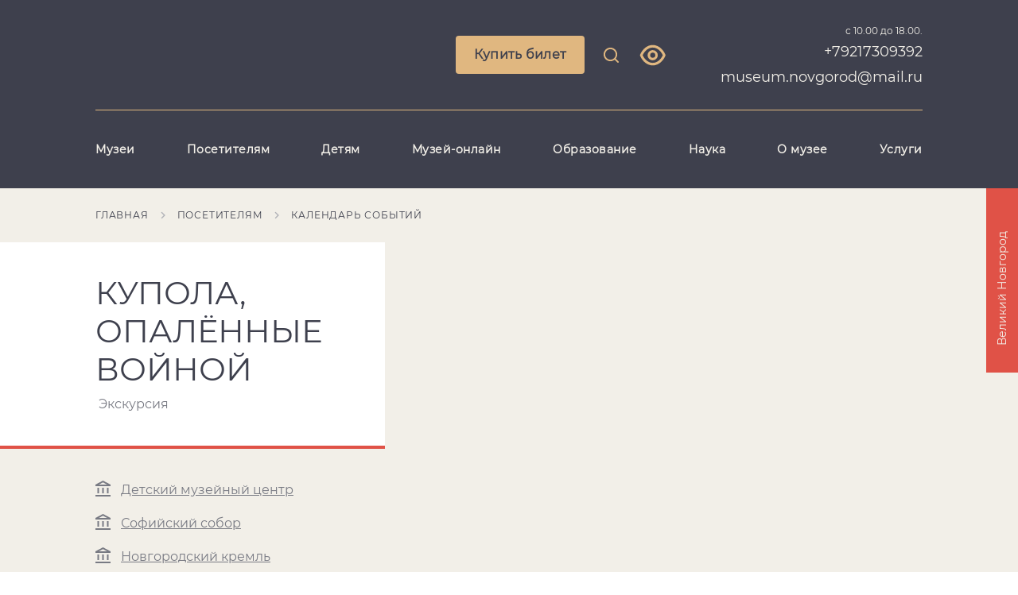

--- FILE ---
content_type: text/html; charset=utf-8
request_url: https://novgorodmuseum.ru/visit/sobytiya/kupola-opalyonnye-vojnoj
body_size: 40412
content:
<!DOCTYPE html><html lang="en"><head>
  <meta charset="utf-8">
  <title>Экскурсия | Купола, опалённые войной</title>
  <base href="/">
  <meta name="viewport" content="width=device-width, initial-scale=1">
  <meta name="proculture-verification" content="408a3f3efd18495b1430a7d84c2f4c7a">
  <link rel="icon" type="image/x-icon" href="favicon.ico">
<link rel="stylesheet" href="styles.38b5c33a6554a3852069.css"><style ng-transition="serverApp"></style><meta name="description" content="Купола, опалённые войной"><meta name="keywords" content="война"><meta property="og:url" content="https://novgorodmuseum.ru/visit/sobytiya/kupola-opalyonnye-vojnoj"><meta property="og:title" content="Экскурсия | Купола, опалённые войной"><meta property="og:description" content="Официальный сайт Новгородского музея-заповедника. Контактный телефон +7921 7309392"><meta property="og:type" content="article"><meta property="og:image" content="https://novgorodmuseum.ru/api/spf/Rbz184JcmDaT_TcjhFlBIbXeGLLvsDOXF-hueD22AfONz-eFfI2zKxG_BcijyiF7.jpg?w=1000&amp;h=1000"><meta property="og:image:width" content="1000"><meta property="og:image:height" content="1000"><meta name="twitter:card" content="summary_large_image"><meta name="twitter:image" content="https://novgorodmuseum.ru/api/spf/Rbz184JcmDaT_TcjhFlBIbXeGLLvsDOXF-hueD22AfONz-eFfI2zKxG_BcijyiF7.jpg?w=1000&amp;h=1000"><meta name="twitter:title" content="Экскурсия | Купола, опалённые войной"><meta name="twitter:description" content="Официальный сайт Новгородского музея-заповедника. Контактный телефон +7921 7309392"><meta name="vk:title" content="Экскурсия | Купола, опалённые войной"><meta name="vk:description" content="Официальный сайт Новгородского музея-заповедника. Контактный телефон +7921 7309392"><meta name="vk:image" content="https://novgorodmuseum.ru/api/spf/Rbz184JcmDaT_TcjhFlBIbXeGLLvsDOXF-hueD22AfONz-eFfI2zKxG_BcijyiF7.jpg?w=1000&amp;h=1000"></head>
<body>
  <app-root _nghost-sc58="" ng-version="11.2.9"><div _ngcontent-sc58="" class="page"><app-vi-control-panel _ngcontent-sc58="" _nghost-sc16=""><!----></app-vi-control-panel><app-notification _ngcontent-sc58="" _nghost-sc17=""><!----></app-notification><app-header _ngcontent-sc58="" _nghost-sc21=""><header _ngcontent-sc21="" class="b-header"><div _ngcontent-sc21="" class="b-container"><!----><div _ngcontent-sc21="" class="b-header__hamburger-menu"><div _ngcontent-sc21="" class="b-header__hamburger-form"><input _ngcontent-sc21="" type="text" class="b-header__hamburger-input" value="" placeholder="Введите запрос для поиска"><button _ngcontent-sc21="" class="b-header__hamburger-button"><svg _ngcontent-sc21="" data-svg="search"><use _ngcontent-sc21="" xlink:href="sprites.cfc4adb527941cba8537.svg#search"></use></svg></button></div><app-link-or-widget-button _ngcontent-sc21="" _nghost-sc20=""><a _ngcontent-sc20="" appclickonhref="" class="b-button b-button--mobile" href="https://novgorodmuseum.ru/bilety-v-muzej">Купить билет</a><!----><!----><!----></app-link-or-widget-button><ul _ngcontent-sc21="" class="b-header__hamburger-list"><li _ngcontent-sc21="" class="b-header__hamburger-item b-header__hamburger-item--empty"><a _ngcontent-sc21="" appclickonhref="" href="/muzei">Музеи</a><!----><ul _ngcontent-sc21="" class="b-header__hamburger-inner-list"><!----></ul></li><li _ngcontent-sc21="" class="b-header__hamburger-item"><a _ngcontent-sc21="" appclickonhref="" href="/visit">Посетителям</a><div _ngcontent-sc21="" class="b-header__arrow js-hamburger-item"></div><!----><ul _ngcontent-sc21="" class="b-header__hamburger-inner-list"><li _ngcontent-sc21="" class="b-header__hamburger-inner-item"><a _ngcontent-sc21="" appclickonhref="" href="/visit/sobytiya"><span _ngcontent-sc21="">Календарь событий</span></a></li><li _ngcontent-sc21="" class="b-header__hamburger-inner-item"><a _ngcontent-sc21="" appclickonhref="" href="/visit/vystavki"><span _ngcontent-sc21="">Выставки</span></a></li><li _ngcontent-sc21="" class="b-header__hamburger-inner-item"><a _ngcontent-sc21="" appclickonhref="" href="/visit/ehkskursii"><span _ngcontent-sc21="">Экскурсии</span></a></li><li _ngcontent-sc21="" class="b-header__hamburger-inner-item"><a _ngcontent-sc21="" appclickonhref="" href="/visit/kulturnye-proekty"><span _ngcontent-sc21="">Культурные проекты</span></a></li><li _ngcontent-sc21="" class="b-header__hamburger-inner-item"><a _ngcontent-sc21="" appclickonhref="" href="/visit/marshruty"><span _ngcontent-sc21="">Маршруты</span></a></li><li _ngcontent-sc21="" class="b-header__hamburger-inner-item"><a _ngcontent-sc21="" appclickonhref="" href="/visit/dostupnaya-sreda"><span _ngcontent-sc21="">Доступная среда</span></a></li><li _ngcontent-sc21="" class="b-header__hamburger-inner-item"><a _ngcontent-sc21="" appclickonhref="" href="/visit/turfirmam"><span _ngcontent-sc21="">Турфирмам</span></a></li><li _ngcontent-sc21="" class="b-header__hamburger-inner-item"><a _ngcontent-sc21="" appclickonhref="" href="/visit/pravila-poseshcheniya"><span _ngcontent-sc21="">Правила посещения</span></a></li><li _ngcontent-sc21="" class="b-header__hamburger-inner-item"><a _ngcontent-sc21="" appclickonhref="" href="/visit/otzyvy"><span _ngcontent-sc21="">Отзывы</span></a></li><!----></ul></li><li _ngcontent-sc21="" class="b-header__hamburger-item"><a _ngcontent-sc21="" appclickonhref="" href="/detyam">Детям</a><div _ngcontent-sc21="" class="b-header__arrow js-hamburger-item"></div><!----><ul _ngcontent-sc21="" class="b-header__hamburger-inner-list"><li _ngcontent-sc21="" class="b-header__hamburger-inner-item"><a _ngcontent-sc21="" appclickonhref="" href="/detyam/kalendar-sobytiya-dlya-detej"><span _ngcontent-sc21="">Календарь событий для детей</span></a></li><li _ngcontent-sc21="" class="b-header__hamburger-inner-item"><a _ngcontent-sc21="" appclickonhref="" href="/muzei/detskij-muzejnyj-centr"><span _ngcontent-sc21="">Детский музейный центр</span></a></li><li _ngcontent-sc21="" class="b-header__hamburger-inner-item"><a _ngcontent-sc21="" appclickonhref="" href="/muzei/muzej-igrushki"><span _ngcontent-sc21="">Музей игрушки</span></a></li><li _ngcontent-sc21="" class="b-header__hamburger-inner-item"><a _ngcontent-sc21="" appclickonhref="" href="/detyam/usloviya-sotrudnichestva"><span _ngcontent-sc21="">Условия сотрудничества</span></a></li><!----></ul></li><li _ngcontent-sc21="" class="b-header__hamburger-item"><a _ngcontent-sc21="" appclickonhref="" href="/muzej-onlajn">Музей-онлайн</a><div _ngcontent-sc21="" class="b-header__arrow js-hamburger-item"></div><!----><ul _ngcontent-sc21="" class="b-header__hamburger-inner-list"><li _ngcontent-sc21="" class="b-header__hamburger-inner-item"><a _ngcontent-sc21="" appclickonhref="" href="https://novgorod-iss.kamiscloud.ru/"><span _ngcontent-sc21="">Коллекция онлайн</span></a></li><li _ngcontent-sc21="" class="b-header__hamburger-inner-item"><a _ngcontent-sc21="" appclickonhref="" href="/muzej-onlajn/virtualnye-vystavkii"><span _ngcontent-sc21="">Виртуальные выставки</span></a></li><li _ngcontent-sc21="" class="b-header__hamburger-inner-item"><a _ngcontent-sc21="" appclickonhref="" href="http://nov.vm.culture.ru/"><span _ngcontent-sc21="">Виртуальный музей</span></a></li><li _ngcontent-sc21="" class="b-header__hamburger-inner-item"><a _ngcontent-sc21="" appclickonhref="" href="https://yandex.ru/archive/catalog/d7f4d3ac-6b6c-486a-b7d0-5980942bfde7"><span _ngcontent-sc21="">Поиск по архивам</span></a></li><!----></ul></li><li _ngcontent-sc21="" class="b-header__hamburger-item"><a _ngcontent-sc21="" appclickonhref="" href="/obrazovanie">Образование</a><div _ngcontent-sc21="" class="b-header__arrow js-hamburger-item"></div><!----><ul _ngcontent-sc21="" class="b-header__hamburger-inner-list"><li _ngcontent-sc21="" class="b-header__hamburger-inner-item"><a _ngcontent-sc21="" appclickonhref="" href="/obrazovanie/restavracionnaya-shkola-№1"><span _ngcontent-sc21="">Реставрационная школа №1</span></a></li><li _ngcontent-sc21="" class="b-header__hamburger-inner-item"><a _ngcontent-sc21="" appclickonhref="" href="/obrazovanie/kurs-lekcij-dlya-ehkskursovodov"><span _ngcontent-sc21="">Курс лекций для экскурсоводов</span></a></li><li _ngcontent-sc21="" class="b-header__hamburger-inner-item"><a _ngcontent-sc21="" appclickonhref="" href="/obrazovanie/volontery"><span _ngcontent-sc21="">Волонтеры</span></a></li><!----></ul></li><li _ngcontent-sc21="" class="b-header__hamburger-item"><a _ngcontent-sc21="" appclickonhref="" href="/nauka">Наука</a><div _ngcontent-sc21="" class="b-header__arrow js-hamburger-item"></div><!----><ul _ngcontent-sc21="" class="b-header__hamburger-inner-list"><li _ngcontent-sc21="" class="b-header__hamburger-inner-item"><a _ngcontent-sc21="" appclickonhref="" href="/nauka/poseshchenie-fondov"><span _ngcontent-sc21="">Посещение фондов</span></a></li><li _ngcontent-sc21="" class="b-header__hamburger-inner-item"><a _ngcontent-sc21="" appclickonhref="" href="/nauka/nauchnye-konferencii"><span _ngcontent-sc21="">Научные конференции</span></a></li><li _ngcontent-sc21="" class="b-header__hamburger-inner-item"><a _ngcontent-sc21="" appclickonhref="" href="/nauka/restavraciya"><span _ngcontent-sc21="">Реставрация</span></a></li><li _ngcontent-sc21="" class="b-header__hamburger-inner-item"><a _ngcontent-sc21="" appclickonhref="" href="/muzei/nauchnaya-biblioteka"><span _ngcontent-sc21="">Научная библиотека</span></a></li><li _ngcontent-sc21="" class="b-header__hamburger-inner-item"><a _ngcontent-sc21="" appclickonhref="" href="/muzei/centr-arheologicheskih-issledovanij"><span _ngcontent-sc21="">Археологический центр</span></a></li><!----></ul></li><li _ngcontent-sc21="" class="b-header__hamburger-item"><a _ngcontent-sc21="" appclickonhref="" href="/o-muzee-zapovednike">О музее</a><div _ngcontent-sc21="" class="b-header__arrow js-hamburger-item"></div><!----><ul _ngcontent-sc21="" class="b-header__hamburger-inner-list"><li _ngcontent-sc21="" class="b-header__hamburger-inner-item"><a _ngcontent-sc21="" appclickonhref="" href="/o-muzee-zapovednike/istoriya-muzeya"><span _ngcontent-sc21="">История музея</span></a></li><li _ngcontent-sc21="" class="b-header__hamburger-inner-item"><a _ngcontent-sc21="" appclickonhref="" href="/o-muzee-zapovednike/kontakty"><span _ngcontent-sc21="">Контакты</span></a></li><li _ngcontent-sc21="" class="b-header__hamburger-inner-item"><a _ngcontent-sc21="" appclickonhref="" href="/o-muzee-zapovednike/vakansii_6863159"><span _ngcontent-sc21="">Вакансии</span></a></li><li _ngcontent-sc21="" class="b-header__hamburger-inner-item"><a _ngcontent-sc21="" appclickonhref="" href="/o-muzee-zapovednike/oficialnye-dokumenty"><span _ngcontent-sc21="">Официальные документы</span></a></li><li _ngcontent-sc21="" class="b-header__hamburger-inner-item"><a _ngcontent-sc21="" appclickonhref="" href="/o-muzee-zapovednike/novosti"><span _ngcontent-sc21="">Новости</span></a></li><li _ngcontent-sc21="" class="b-header__hamburger-inner-item"><a _ngcontent-sc21="" appclickonhref="" href="/o-muzee-zapovednike/popechiteli-i-druzya-muzeya"><span _ngcontent-sc21="">Попечительский совет музея</span></a></li><li _ngcontent-sc21="" class="b-header__hamburger-inner-item"><a _ngcontent-sc21="" appclickonhref="" href="/o-muzee-zapovednike/partnery"><span _ngcontent-sc21="">Партнеры</span></a></li><li _ngcontent-sc21="" class="b-header__hamburger-inner-item"><a _ngcontent-sc21="" appclickonhref="" href="/o-muzee-zapovednike/usloviya-ispolzovaniya"><span _ngcontent-sc21="">Условия использования</span></a></li><!----></ul></li><li _ngcontent-sc21="" class="b-header__hamburger-item"><a _ngcontent-sc21="" appclickonhref="" href="/uslugi">Услуги</a><div _ngcontent-sc21="" class="b-header__arrow js-hamburger-item"></div><!----><ul _ngcontent-sc21="" class="b-header__hamburger-inner-list"><li _ngcontent-sc21="" class="b-header__hamburger-inner-item"><a _ngcontent-sc21="" appclickonhref="" href="/uslugi/ploshchadki-dlya-meropriyatij"><span _ngcontent-sc21="">Площадки для мероприятий</span></a></li><li _ngcontent-sc21="" class="b-header__hamburger-inner-item"><a _ngcontent-sc21="" appclickonhref="" href="/uslugi/audiogidy"><span _ngcontent-sc21="">Аудиогиды</span></a></li><li _ngcontent-sc21="" class="b-header__hamburger-inner-item"><a _ngcontent-sc21="" appclickonhref="" href="/uslugi/razreshenie-na-semku"><span _ngcontent-sc21="">Разрешение на съемку</span></a></li><!----></ul></li><!----></ul><div _ngcontent-sc21="" class="b-header__hamburger-bottom"><div _ngcontent-sc21="" class="b-header__hamburger-left"><!----></div><div _ngcontent-sc21="" class="b-header__hamburger-right"><div _ngcontent-sc21="" class="b-header__time">с 10.00 до 18.00.</div><a _ngcontent-sc21="" class="b-header__tel" href="tel:+79217309392">+79217309392 museum.novgorod@mail.ru</a></div></div></div><div _ngcontent-sc21="" class="b-header__top"><a _ngcontent-sc21="" routerlink="/" class="b-header__logo" href="/"><span _ngcontent-sc21="" class="b-header__logo-image"><img _ngcontent-sc21="" alt="" title="" src="/api/spf/2144rMbSrILAvf5Oskrlm-XXyJ0VyAzZucO3Fp5MipQ3iSCp9u2l1ytYnFyO9Paw.data"></span></a><div _ngcontent-sc21="" class="b-header__controls"><app-link-or-widget-button _ngcontent-sc21="" _nghost-sc20=""><a _ngcontent-sc20="" appclickonhref="" class="b-button" href="https://novgorodmuseum.ru/bilety-v-muzej">Купить билет</a><!----><!----><!----></app-link-or-widget-button><a _ngcontent-sc21="" href="javascript:void(0)" class="b-header__link b-header__link--search js-search"><svg _ngcontent-sc21="" data-svg="search"><use _ngcontent-sc21="" xlink:href="sprites.cfc4adb527941cba8537.svg#search"></use></svg></a><!----><a _ngcontent-sc21="" href="javascript:void(0)" class="b-header__link b-header__link--visually-impaired"><svg _ngcontent-sc21="" data-svg="visually-impaired"><use _ngcontent-sc21="" xlink:href="sprites.cfc4adb527941cba8537.svg#visually-impaired"></use></svg></a><!----></div><div _ngcontent-sc21="" class="b-header__info"><div _ngcontent-sc21="" class="b-header__time">с 10.00 до 18.00.</div><a _ngcontent-sc21="" class="b-header__tel" href="tel:+79217309392">+79217309392 museum.novgorod@mail.ru</a><div _ngcontent-sc21="" class="b-header__hamburger js-hamburger"><span _ngcontent-sc21=""></span><span _ngcontent-sc21=""></span><span _ngcontent-sc21=""></span><span _ngcontent-sc21=""></span></div></div></div><div _ngcontent-sc21="" class="b-header__menu"><ul _ngcontent-sc21="" class="b-header__menu-list"><li _ngcontent-sc21="" class="b-header__menu-item js-header-menu-item"><a _ngcontent-sc21="" appclickonhref="" class="b-header__menu-link js-header-menu-link-empty" href="/muzei">Музеи</a><div _ngcontent-sc21="" class="b-header__menu-inner-wrap"><div _ngcontent-sc21="" class="b-header__menu-inner-list"><!----><!----><!----></div></div></li><li _ngcontent-sc21="" class="b-header__menu-item js-header-menu-item"><a _ngcontent-sc21="" appclickonhref="" class="b-header__menu-link js-header-menu-link" href="/visit">Посетителям</a><div _ngcontent-sc21="" class="b-header__menu-inner-wrap"><div _ngcontent-sc21="" class="b-header__menu-inner-list"><div _ngcontent-sc21="" class="b-header__menu-inner-column"><div _ngcontent-sc21="" class="b-header__menu-inner-item"><a _ngcontent-sc21="" appclickonhref="" href="/visit/sobytiya"><span _ngcontent-sc21="">Календарь событий</span></a></div><div _ngcontent-sc21="" class="b-header__menu-inner-item"><a _ngcontent-sc21="" appclickonhref="" href="/visit/vystavki"><span _ngcontent-sc21="">Выставки</span></a></div><div _ngcontent-sc21="" class="b-header__menu-inner-item"><a _ngcontent-sc21="" appclickonhref="" href="/visit/ehkskursii"><span _ngcontent-sc21="">Экскурсии</span></a></div><div _ngcontent-sc21="" class="b-header__menu-inner-item"><a _ngcontent-sc21="" appclickonhref="" href="/visit/kulturnye-proekty"><span _ngcontent-sc21="">Культурные проекты</span></a></div><div _ngcontent-sc21="" class="b-header__menu-inner-item"><a _ngcontent-sc21="" appclickonhref="" href="/visit/marshruty"><span _ngcontent-sc21="">Маршруты</span></a></div><div _ngcontent-sc21="" class="b-header__menu-inner-item"><a _ngcontent-sc21="" appclickonhref="" href="/visit/dostupnaya-sreda"><span _ngcontent-sc21="">Доступная среда</span></a></div><!----></div><!----><div _ngcontent-sc21="" class="b-header__menu-inner-column"><div _ngcontent-sc21="" class="b-header__menu-inner-item"><a _ngcontent-sc21="" appclickonhref="" href="/visit/turfirmam"><span _ngcontent-sc21="">Турфирмам</span></a></div><div _ngcontent-sc21="" class="b-header__menu-inner-item"><a _ngcontent-sc21="" appclickonhref="" href="/visit/pravila-poseshcheniya"><span _ngcontent-sc21="">Правила посещения</span></a></div><div _ngcontent-sc21="" class="b-header__menu-inner-item"><a _ngcontent-sc21="" appclickonhref="" href="/visit/otzyvy"><span _ngcontent-sc21="">Отзывы</span></a></div><!----></div><!----><!----></div></div></li><li _ngcontent-sc21="" class="b-header__menu-item js-header-menu-item"><a _ngcontent-sc21="" appclickonhref="" class="b-header__menu-link js-header-menu-link" href="/detyam">Детям</a><div _ngcontent-sc21="" class="b-header__menu-inner-wrap"><div _ngcontent-sc21="" class="b-header__menu-inner-list"><div _ngcontent-sc21="" class="b-header__menu-inner-column"><div _ngcontent-sc21="" class="b-header__menu-inner-item"><a _ngcontent-sc21="" appclickonhref="" href="/detyam/kalendar-sobytiya-dlya-detej"><span _ngcontent-sc21="">Календарь событий для детей</span></a></div><div _ngcontent-sc21="" class="b-header__menu-inner-item"><a _ngcontent-sc21="" appclickonhref="" href="/muzei/detskij-muzejnyj-centr"><span _ngcontent-sc21="">Детский музейный центр</span></a></div><div _ngcontent-sc21="" class="b-header__menu-inner-item"><a _ngcontent-sc21="" appclickonhref="" href="/muzei/muzej-igrushki"><span _ngcontent-sc21="">Музей игрушки</span></a></div><div _ngcontent-sc21="" class="b-header__menu-inner-item"><a _ngcontent-sc21="" appclickonhref="" href="/detyam/usloviya-sotrudnichestva"><span _ngcontent-sc21="">Условия сотрудничества</span></a></div><!----></div><!----><!----><!----></div></div></li><li _ngcontent-sc21="" class="b-header__menu-item js-header-menu-item"><a _ngcontent-sc21="" appclickonhref="" class="b-header__menu-link js-header-menu-link" href="/muzej-onlajn">Музей-онлайн</a><div _ngcontent-sc21="" class="b-header__menu-inner-wrap"><div _ngcontent-sc21="" class="b-header__menu-inner-list"><div _ngcontent-sc21="" class="b-header__menu-inner-column"><div _ngcontent-sc21="" class="b-header__menu-inner-item"><a _ngcontent-sc21="" appclickonhref="" href="https://novgorod-iss.kamiscloud.ru/"><span _ngcontent-sc21="">Коллекция онлайн</span></a></div><div _ngcontent-sc21="" class="b-header__menu-inner-item"><a _ngcontent-sc21="" appclickonhref="" href="/muzej-onlajn/virtualnye-vystavkii"><span _ngcontent-sc21="">Виртуальные выставки</span></a></div><div _ngcontent-sc21="" class="b-header__menu-inner-item"><a _ngcontent-sc21="" appclickonhref="" href="http://nov.vm.culture.ru/"><span _ngcontent-sc21="">Виртуальный музей</span></a></div><div _ngcontent-sc21="" class="b-header__menu-inner-item"><a _ngcontent-sc21="" appclickonhref="" href="https://yandex.ru/archive/catalog/d7f4d3ac-6b6c-486a-b7d0-5980942bfde7"><span _ngcontent-sc21="">Поиск по архивам</span></a></div><!----></div><!----><!----><!----></div></div></li><li _ngcontent-sc21="" class="b-header__menu-item js-header-menu-item"><a _ngcontent-sc21="" appclickonhref="" class="b-header__menu-link js-header-menu-link" href="/obrazovanie">Образование</a><div _ngcontent-sc21="" class="b-header__menu-inner-wrap"><div _ngcontent-sc21="" class="b-header__menu-inner-list"><div _ngcontent-sc21="" class="b-header__menu-inner-column"><div _ngcontent-sc21="" class="b-header__menu-inner-item"><a _ngcontent-sc21="" appclickonhref="" href="/obrazovanie/restavracionnaya-shkola-№1"><span _ngcontent-sc21="">Реставрационная школа №1</span></a></div><div _ngcontent-sc21="" class="b-header__menu-inner-item"><a _ngcontent-sc21="" appclickonhref="" href="/obrazovanie/kurs-lekcij-dlya-ehkskursovodov"><span _ngcontent-sc21="">Курс лекций для экскурсоводов</span></a></div><div _ngcontent-sc21="" class="b-header__menu-inner-item"><a _ngcontent-sc21="" appclickonhref="" href="/obrazovanie/volontery"><span _ngcontent-sc21="">Волонтеры</span></a></div><!----></div><!----><!----><!----></div></div></li><li _ngcontent-sc21="" class="b-header__menu-item js-header-menu-item"><a _ngcontent-sc21="" appclickonhref="" class="b-header__menu-link js-header-menu-link" href="/nauka">Наука</a><div _ngcontent-sc21="" class="b-header__menu-inner-wrap"><div _ngcontent-sc21="" class="b-header__menu-inner-list"><div _ngcontent-sc21="" class="b-header__menu-inner-column"><div _ngcontent-sc21="" class="b-header__menu-inner-item"><a _ngcontent-sc21="" appclickonhref="" href="/nauka/poseshchenie-fondov"><span _ngcontent-sc21="">Посещение фондов</span></a></div><div _ngcontent-sc21="" class="b-header__menu-inner-item"><a _ngcontent-sc21="" appclickonhref="" href="/nauka/nauchnye-konferencii"><span _ngcontent-sc21="">Научные конференции</span></a></div><div _ngcontent-sc21="" class="b-header__menu-inner-item"><a _ngcontent-sc21="" appclickonhref="" href="/nauka/restavraciya"><span _ngcontent-sc21="">Реставрация</span></a></div><div _ngcontent-sc21="" class="b-header__menu-inner-item"><a _ngcontent-sc21="" appclickonhref="" href="/muzei/nauchnaya-biblioteka"><span _ngcontent-sc21="">Научная библиотека</span></a></div><div _ngcontent-sc21="" class="b-header__menu-inner-item"><a _ngcontent-sc21="" appclickonhref="" href="/muzei/centr-arheologicheskih-issledovanij"><span _ngcontent-sc21="">Археологический центр</span></a></div><!----></div><!----><!----><!----></div></div></li><li _ngcontent-sc21="" class="b-header__menu-item js-header-menu-item"><a _ngcontent-sc21="" appclickonhref="" class="b-header__menu-link js-header-menu-link" href="/o-muzee-zapovednike">О музее</a><div _ngcontent-sc21="" class="b-header__menu-inner-wrap"><div _ngcontent-sc21="" class="b-header__menu-inner-list"><div _ngcontent-sc21="" class="b-header__menu-inner-column"><div _ngcontent-sc21="" class="b-header__menu-inner-item"><a _ngcontent-sc21="" appclickonhref="" href="/o-muzee-zapovednike/istoriya-muzeya"><span _ngcontent-sc21="">История музея</span></a></div><div _ngcontent-sc21="" class="b-header__menu-inner-item"><a _ngcontent-sc21="" appclickonhref="" href="/o-muzee-zapovednike/kontakty"><span _ngcontent-sc21="">Контакты</span></a></div><div _ngcontent-sc21="" class="b-header__menu-inner-item"><a _ngcontent-sc21="" appclickonhref="" href="/o-muzee-zapovednike/vakansii_6863159"><span _ngcontent-sc21="">Вакансии</span></a></div><div _ngcontent-sc21="" class="b-header__menu-inner-item"><a _ngcontent-sc21="" appclickonhref="" href="/o-muzee-zapovednike/oficialnye-dokumenty"><span _ngcontent-sc21="">Официальные документы</span></a></div><div _ngcontent-sc21="" class="b-header__menu-inner-item"><a _ngcontent-sc21="" appclickonhref="" href="/o-muzee-zapovednike/novosti"><span _ngcontent-sc21="">Новости</span></a></div><div _ngcontent-sc21="" class="b-header__menu-inner-item"><a _ngcontent-sc21="" appclickonhref="" href="/o-muzee-zapovednike/popechiteli-i-druzya-muzeya"><span _ngcontent-sc21="">Попечительский совет музея</span></a></div><!----></div><!----><div _ngcontent-sc21="" class="b-header__menu-inner-column"><div _ngcontent-sc21="" class="b-header__menu-inner-item"><a _ngcontent-sc21="" appclickonhref="" href="/o-muzee-zapovednike/partnery"><span _ngcontent-sc21="">Партнеры</span></a></div><div _ngcontent-sc21="" class="b-header__menu-inner-item"><a _ngcontent-sc21="" appclickonhref="" href="/o-muzee-zapovednike/usloviya-ispolzovaniya"><span _ngcontent-sc21="">Условия использования</span></a></div><!----></div><!----><!----></div></div></li><li _ngcontent-sc21="" class="b-header__menu-item js-header-menu-item"><a _ngcontent-sc21="" appclickonhref="" class="b-header__menu-link js-header-menu-link" href="/uslugi">Услуги</a><div _ngcontent-sc21="" class="b-header__menu-inner-wrap"><div _ngcontent-sc21="" class="b-header__menu-inner-list"><div _ngcontent-sc21="" class="b-header__menu-inner-column"><div _ngcontent-sc21="" class="b-header__menu-inner-item"><a _ngcontent-sc21="" appclickonhref="" href="/uslugi/ploshchadki-dlya-meropriyatij"><span _ngcontent-sc21="">Площадки для мероприятий</span></a></div><div _ngcontent-sc21="" class="b-header__menu-inner-item"><a _ngcontent-sc21="" appclickonhref="" href="/uslugi/audiogidy"><span _ngcontent-sc21="">Аудиогиды</span></a></div><div _ngcontent-sc21="" class="b-header__menu-inner-item"><a _ngcontent-sc21="" appclickonhref="" href="/uslugi/razreshenie-na-semku"><span _ngcontent-sc21="">Разрешение на съемку</span></a></div><!----></div><!----><!----><!----></div></div></li><!----></ul></div></div></header></app-header><main _ngcontent-sc58=""><router-outlet _ngcontent-sc58=""></router-outlet><app-event-page _nghost-sc109=""><app-breadcrumbs _ngcontent-sc109="" _nghost-sc105=""><ul _ngcontent-sc105="" class="b-breadcrumbs"><li _ngcontent-sc105="" class="b-breadcrumbs__item js-breadcrumbs-item"><a _ngcontent-sc105="" appclickonhref="" href="/">Главная</a><svg _ngcontent-sc105="" data-svg="arrow-right"><use _ngcontent-sc105="" xlink:href="sprites.cfc4adb527941cba8537.svg#arrow-right"></use></svg></li><li _ngcontent-sc105="" class="b-breadcrumbs__item js-breadcrumbs-item"><a _ngcontent-sc105="" appclickonhref="" href="/visit">Посетителям</a><svg _ngcontent-sc105="" data-svg="arrow-right"><use _ngcontent-sc105="" xlink:href="sprites.cfc4adb527941cba8537.svg#arrow-right"></use></svg></li><li _ngcontent-sc105="" class="b-breadcrumbs__item js-breadcrumbs-item"><a _ngcontent-sc105="" appclickonhref="" href="/visit/sobytiya">Календарь событий</a><svg _ngcontent-sc105="" data-svg="arrow-right"><use _ngcontent-sc105="" xlink:href="sprites.cfc4adb527941cba8537.svg#arrow-right"></use></svg></li><!----></ul><!----></app-breadcrumbs><div _ngcontent-sc109="" class="b-museum-info b-museum-info--event b-museum-info--red"><div _ngcontent-sc109="" class="b-container"><div _ngcontent-sc109="" appgotoback="" class="b-museum-info__back"><svg _ngcontent-sc109="" data-svg="arrow-left"><use _ngcontent-sc109="" xlink:href="sprites.cfc4adb527941cba8537.svg#arrow-left"></use></svg></div><div _ngcontent-sc109="" class="b-museum-info__left"><div _ngcontent-sc109="" class="b-museum-info__title-wrap"><h2 _ngcontent-sc109="" class="b-museum-info__title">Купола, опалённые войной</h2><p _ngcontent-sc109="" class="b-museum-info__subtitle">Экскурсия</p><!----></div><div _ngcontent-sc109="" class="b-museum-info__text-wrap"><div _ngcontent-sc109="" class="b-museum-info__links-wrap"><a _ngcontent-sc109="" appclickonhref="" class="b-museum-info__link" href="/muzei/detskij-muzejnyj-centr"><svg _ngcontent-sc109="" data-svg="museum"><use _ngcontent-sc109="" xlink:href="sprites.cfc4adb527941cba8537.svg#museum"></use></svg>Детский музейный центр</a><a _ngcontent-sc109="" appclickonhref="" class="b-museum-info__link" href="/muzei/sofijskij-sobor"><svg _ngcontent-sc109="" data-svg="museum"><use _ngcontent-sc109="" xlink:href="sprites.cfc4adb527941cba8537.svg#museum"></use></svg>Софийский собор</a><a _ngcontent-sc109="" appclickonhref="" class="b-museum-info__link" href="/muzei/novgorodskij-kreml"><svg _ngcontent-sc109="" data-svg="museum"><use _ngcontent-sc109="" xlink:href="sprites.cfc4adb527941cba8537.svg#museum"></use></svg>Новгородский кремль</a><!----></div><!----><!----><!----><!----><!----><div _ngcontent-sc109="" class="b-museum-info__text-title">Адрес и контакты</div><!----><p _ngcontent-sc109="" class="b-museum-info__text b-museum-info__text--tel"><a _ngcontent-sc109="" href="tel:+78162774054">+7 (8162) 77-40-54</a><!----> (касса Детского музейного центра)</p><!----><!----><p _ngcontent-sc109="" class="b-museum-info__text">Сбор в Детском музейном центре (Кремль, Судейский городок, 3)</p><ul _ngcontent-sc109="" class="b-museum-info__social-list"><li _ngcontent-sc109="" class="b-museum-info__social-item"><a _ngcontent-sc109="" appclickonhref="" href="https://vk.com/detmuz"><svg _ngcontent-sc109=""><use _ngcontent-sc109="" xlink:href="sprites.cfc4adb527941cba8537.svg#vk"></use></svg><!----></a></li><li _ngcontent-sc109="" class="b-museum-info__social-item"><a _ngcontent-sc109="" appclickonhref="" href="https://t.me/dmc_museumnovgorod"><svg _ngcontent-sc109=""><use _ngcontent-sc109="" xlink:href="sprites.cfc4adb527941cba8537.svg#telegram"></use></svg><!----></a></li><!----><app-sharing-dialog _ngcontent-sc109="" _nghost-sc107=""><li _ngcontent-sc107="" class="b-museum-info__social-item js-share"><a _ngcontent-sc107="" href="javascript:void(0)"><svg _ngcontent-sc107="" data-svg="share"><use _ngcontent-sc107="" xlink:href="sprites.cfc4adb527941cba8537.svg#share"></use></svg></a><!----></li></app-sharing-dialog></ul><app-link-or-widget-button _ngcontent-sc109="" _nghost-sc20=""><a _ngcontent-sc20="" appclickonhref="" class="b-museum-info__button-buy" href="https://vmuzey.com/event/kupola-opalennye-voynoy">Купить билеты</a><!----><!----><!----></app-link-or-widget-button></div></div><div _ngcontent-sc109="" class="b-museum-info__right"><div _ngcontent-sc109="" class="b-museum-info__img"><img _ngcontent-sc109="" objectfitimage="" alt="" title="" src="/api/spf/Rbz184JcmDaT_TcjhFlBIbXeGLLvsDOXF-hueD22AfONz-eFfI2zKxG_BcijyiF7.jpg?w=2000&amp;h=2000" class="ofi"><div _ngcontent-sc109="" class="b-museum-info__sign"><span _ngcontent-sc109="">Великий Новгород</span></div></div><div _ngcontent-sc109="" class="b-museum-info__bottom-right"><ul _ngcontent-sc109="" class="b-museum-info__bottom-list"><li _ngcontent-sc109="" class="b-museum-info__bottom-item"><div _ngcontent-sc109="" class="b-museum-info__bottom-title">Время на осмотр</div><div _ngcontent-sc109="" class="b-museum-info__bottom-elem b-museum-info__bottom-elem--long-svg"><svg _ngcontent-sc109="" data-svg="time"><use _ngcontent-sc109="" xlink:href="sprites.cfc4adb527941cba8537.svg#time"></use></svg><div _ngcontent-sc109="" class="b-museum-info__bottom-text">1 час</div></div></li><!----><li _ngcontent-sc109="" class="b-museum-info__bottom-item"><div _ngcontent-sc109="" class="b-museum-info__bottom-title">Доступная среда</div><div _ngcontent-sc109="" class="b-museum-info__bottom-elem"><svg _ngcontent-sc109=""><use _ngcontent-sc109="" xlink:href="sprites.cfc4adb527941cba8537.svg#head"></use></svg><div _ngcontent-sc109="" class="b-museum-info__tooltip">Ментальные нарушения (при условии сопровождения)</div></div><!----></li><!----><li _ngcontent-sc109="" class="b-museum-info__bottom-item"><div _ngcontent-sc109="" class="b-museum-info__bottom-title">Рекомендуется</div><div _ngcontent-sc109="" class="b-museum-info__bottom-elem b-museum-info__bottom-elem--long"><div _ngcontent-sc109="" class="b-museum-info__bottom-text">Взрослые</div></div><div _ngcontent-sc109="" class="b-museum-info__bottom-elem b-museum-info__bottom-elem--long"><div _ngcontent-sc109="" class="b-museum-info__bottom-text">Дети</div></div><!----></li><!----></ul></div></div></div></div><app-page-menu _ngcontent-sc109="" _nghost-sc104=""><!----><!----><div _ngcontent-sc104="" class="b-delimiter"><div _ngcontent-sc104="" class="b-container"><div _ngcontent-sc104="" class="b-delimiter__line"></div></div></div><!----><!----><!----></app-page-menu><app-universal-blocks _ngcontent-sc109="" _nghost-sc102=""><!----><!----><app-prices-block _ngcontent-sc102="" _nghost-sc62="" id="block_1"><div _ngcontent-sc62="" id="museum-price" class="b-museum-price"><div _ngcontent-sc62="" class="b-container"><h3 _ngcontent-sc62="" class="b-museum-price__title"></h3><div _ngcontent-sc62="" class="b-museum-price__wrap b-museum-price__wrap--one"><div _ngcontent-sc62="" class="b-museum-price__column"><div _ngcontent-sc62="" class="b-museum-price__inner-title">Стоимость билетов</div><div _ngcontent-sc62="" class="b-museum-price__row"><div _ngcontent-sc62="" class="b-museum-price__text">взрослые</div><div _ngcontent-sc62="" class="b-museum-price__text b-museum-price__text--price">500 ₽</div></div><div _ngcontent-sc62="" class="b-museum-price__row"><div _ngcontent-sc62="" class="b-museum-price__text">пенсионеры, учащиеся</div><div _ngcontent-sc62="" class="b-museum-price__text b-museum-price__text--price">400 ₽</div></div><div _ngcontent-sc62="" class="b-museum-price__row"><div _ngcontent-sc62="" class="b-museum-price__text">дошкольники</div><div _ngcontent-sc62="" class="b-museum-price__text b-museum-price__text--price">400 ₽</div></div><!----></div><!----><div _ngcontent-sc62="" class="b-museum-price__bottom"><div _ngcontent-sc62="" class="b-museum-price__bottom-left"><!----><!----><div _ngcontent-sc62="" class="b-wysiwyg"></div></div><div _ngcontent-sc62="" class="b-museum-price__bottom-right"><app-link-or-widget-button _ngcontent-sc62="" _nghost-sc20=""><a _ngcontent-sc20="" appclickonhref="" class="b-museum-price__button" href="https://vmuzey.com/event/kupola-opalennye-voynoy">Купить билеты</a><!----><!----><!----></app-link-or-widget-button></div></div></div></div></div><!----></app-prices-block><!----><!----><!----><!----><!----><!----><!----><!----><!----><!----><!----><!----><!----><!----><!----><!----><!----><!----><!----><!----><!----><!----><!----><!----><!----><!----><!----><!----><!----><!----><app-delimiter-block _ngcontent-sc102="" _nghost-sc59="" id="null"><div _ngcontent-sc59="" class="b-delimiter"><div _ngcontent-sc59="" class="b-container"><div _ngcontent-sc59="" class="b-delimiter__line"></div></div></div></app-delimiter-block><!----><!----><!----><!----><!----><!----><!----><!----><!----><!----><!----><!----><!----><!----><!----><!----><!----><!----><!----><!----><!----><!----><!----><!----><!----><!----><!----><!----><!----><!----><!----><!----><!----><!----><!----><!----><!----><!----><!----><!----><!----><app-annotation-block _ngcontent-sc102="" _nghost-sc78="" id="block_2"><div _ngcontent-sc78="" id="museum-about" class="b-museum-about"><div _ngcontent-sc78="" class="b-container"><h3 _ngcontent-sc78="" class="b-museum-about__title">О событии</h3><div _ngcontent-sc78="" class="b-museum-about__text-wrap"><div _ngcontent-sc78="" class="b-museum-about__left"><div _ngcontent-sc78="" class="b-museum-about__subtitle"></div></div><div _ngcontent-sc78="" class="b-museum-about__right"><div _ngcontent-sc78="" class="b-wysiwyg"><p data-pm-slice="0 0 []">«Купола, опаленные войной» - это программа, на которой можно узнать о сложной судьбе памятника в годы Великой Отечественной войны.</p> 
<p>Великий Новгород был оккупирован немецко-фашистскими захватчиками с 19 августа 1941 года по 20 января 1944 года. За это время были разрушены и пострадали памятники с тысячелетней историей.</p> 
<p>В самом сердце Кремля, Софийском соборе полыхали костры, иконы были вывезены за рубеж, многие из них так и не вернулись на родную землю… Позолота с главного купола собора была переплавлена, Памятник Тысячелетию России разобран.</p> 
<p>Мы помним и уважаем нашу историю, пересказываем ее своим детям, чтобы ужасы войны никогда не повторились.</p></div></div></div><!----><ul _ngcontent-sc78="" class="b-museum-about__link-list"><!----><!----><!----><!----></ul></div></div><!----></app-annotation-block><!----><!----><!----><!----><!----><!----><!----><!----><!----><!----><!----><!----><!----><!----><!----><!----><!----><!----><!----><!----><!----><!----><!----><!----></app-universal-blocks><!----><!----></app-event-page><!----></main><app-footer _ngcontent-sc58="" _nghost-sc23=""><footer _ngcontent-sc23="" class="b-footer"><div _ngcontent-sc23="" class="b-container"><div _ngcontent-sc23="" class="b-footer__line"></div><div _ngcontent-sc23="" class="b-footer__left b-footer__left--logo"><a _ngcontent-sc23="" class="b-footer__logo" href="/"><span _ngcontent-sc23="" class="b-footer__logo-image"><img _ngcontent-sc23="" alt="" title="" src="/api/spf/2144rMbSrILAvf5Oskrlm-XXyJ0VyAzZucO3Fp5MipQ3iSCp9u2l1ytYnFyO9Paw.data"></span></a></div><div _ngcontent-sc23="" class="b-footer__middle b-footer__middle--logo"><div _ngcontent-sc23="" class="b-footer__additional-wrap"><a _ngcontent-sc23="" href="https://culture.gov.ru/" target="_blank" class="b-footer__logo"><span _ngcontent-sc23="" class="b-footer__logo-image"><img _ngcontent-sc23="" src="images/MINCULT_RUS_GORIZ_RGB.png" alt="" title=""></span></a></div></div><div _ngcontent-sc23="" class="b-footer__right"><div _ngcontent-sc23="" class="b-footer__text-wrap"><p _ngcontent-sc23="" class="b-footer__text"><a _ngcontent-sc23="" appclickonhref="" href="http://quality.mkrf.ru/mark/?orgid=0350100000019">Независимая оценка учреждений культуры</a></p><p _ngcontent-sc23="" class="b-footer__text"><a _ngcontent-sc23="" appclickonhref="" href="/o-muzee-zapovednike/provedenie-tenderov">Проведение тендеров</a></p><p _ngcontent-sc23="" class="b-footer__text"><a _ngcontent-sc23="" appclickonhref="" href="/o-muzee-zapovednike/plan-meropriyatij-po-uluchsheniyu-kachestva-raboty">План мероприятия по улучшению качества работы</a></p><p _ngcontent-sc23="" class="b-footer__text"><a _ngcontent-sc23="" appclickonhref="" href="/o-muzee-zapovednike/kodeks-professionalnoj-ehtiki">Кодекс профессиональной этики</a></p><p _ngcontent-sc23="" class="b-footer__text"><a _ngcontent-sc23="" appclickonhref="" href="/o-muzee-zapovednike/oficialnye-dokumenty#block_8">Противодействие коррупции</a></p><p _ngcontent-sc23="" class="b-footer__text"><a _ngcontent-sc23="" appclickonhref="" href="https://forms.mkrf.ru/e/2581/YrrHrJbi/?ap_orgcode=120005">Оценка удовлетворенности граждан</a></p><!----></div></div><div _ngcontent-sc23="" class="b-footer__left"><p _ngcontent-sc23="" class="b-footer__text">Федеральное государственное бюджетное учреждение культуры «Новгородский государственный объединенный музей-заповедник»</p></div><div _ngcontent-sc23="" class="b-footer__middle"><p _ngcontent-sc23="" class="b-footer__text">Учредитель музея - Министерство культуры Российской Федерации</p></div><div _ngcontent-sc23="" class="b-footer__right"><div _ngcontent-sc23="" class="b-wysiwyg"><p>Информация юридического отдела музея: Юридический отдел Новгородского музея-заповедника осуществляет оказание бесплатной юридической помощи в порядке и случаях, предусмотренных Федеральным Законом от 21.11.2011 №324-ФЗ «О бесплатной юридической помощи в Российской Федерации»</p> 
<p>В соответствии с Федеральным законом №436 от 29.12.2010 маркируется знаком <strong>0+</strong></p></div></div><div _ngcontent-sc23="" class="b-footer__left b-footer__left--social"><ul _ngcontent-sc23="" class="b-footer__social-list"><li _ngcontent-sc23="" class="b-footer__social-item"><a _ngcontent-sc23="" appclickonhref="" href="https://vk.com/ngomz"><svg _ngcontent-sc23=""><use _ngcontent-sc23="" xlink:href="sprites.cfc4adb527941cba8537.svg#vk-footer"></use></svg><!----></a></li><li _ngcontent-sc23="" class="b-footer__social-item"><a _ngcontent-sc23="" appclickonhref="" href="https://ok.ru/group/55110991544328"><svg _ngcontent-sc23=""><use _ngcontent-sc23="" xlink:href="sprites.cfc4adb527941cba8537.svg#ok-footer"></use></svg><!----></a></li><li _ngcontent-sc23="" class="b-footer__social-item"><a _ngcontent-sc23="" appclickonhref="" href="https://t.me/novmuseum"><svg _ngcontent-sc23=""><use _ngcontent-sc23="" xlink:href="sprites.cfc4adb527941cba8537.svg#telegram-footer"></use></svg><!----></a></li><li _ngcontent-sc23="" class="b-footer__social-item b-footer__social-item--rutube"><a _ngcontent-sc23="" appclickonhref="" href="https://rutube.ru/channel/23765141/"><svg _ngcontent-sc23=""><use _ngcontent-sc23="" xlink:href="sprites.cfc4adb527941cba8537.svg#rutube-footer"></use></svg><!----></a></li><!----></ul></div><div _ngcontent-sc23="" class="b-footer__middle"><div _ngcontent-sc23="" class="b-footer__text-wrap"><p _ngcontent-sc23="" class="b-footer__text">173007, Великий Новгород, Кремль, 11</p><p _ngcontent-sc23="" class="b-footer__text"><a _ngcontent-sc23="" href="tel:+79217309392">+7 921 730 93 92</a><!----> –  информационная служба </p><p _ngcontent-sc23="" class="b-footer__text"><a _ngcontent-sc23="" href="tel:+78162773770">+7 (8162) 77-37-70</a><!----> – заказ экскурсий </p><!----></div></div><div _ngcontent-sc23="" class="b-footer__right"><p _ngcontent-sc23="" class="b-footer__text b-footer__text--gold"> Техническая поддержка сайта <a _ngcontent-sc23="" href="mailto:info@novgorodmuseum.ru">info@novgorodmuseum.ru</a></p><!----><p _ngcontent-sc23="" class="b-footer__text b-footer__text--gold"><a _ngcontent-sc23="" appclickonhref="" href="https://kamis.ru/">Разработано компанией КАМИС</a></p><!----><p _ngcontent-sc23="" class="b-footer__text b-footer__text--gold"><a _ngcontent-sc23="" appclickonhref="" href="/karta-sajta">Карта сайта</a></p><!----><p _ngcontent-sc23="" class="b-footer__text b-footer__text--gold"><a _ngcontent-sc23="" appclickonhref="" href="/o-muzee-zapovednike/polzovatelskoe-soglashenie">Пользовательское соглашение</a></p><!----></div><app-scroll-up-button _ngcontent-sc23="" _nghost-sc22=""><!----></app-scroll-up-button></div></footer><!----></app-footer><app-media-viewer-dialog _ngcontent-sc58="" _nghost-sc25=""><!----></app-media-viewer-dialog><app-review-dialog _ngcontent-sc58="" _nghost-sc57=""><!----></app-review-dialog></div></app-root>
<script src="runtime.7b63b9fd40098a2e8207.js" defer=""></script><script src="polyfills.74d163d9763404b8ccef.js" defer=""></script><script src="main.14e45175f5a249574e0b.js" defer=""></script>

<script id="serverApp-state" type="application/json">{&q;/api/settings&q;:{&q;logo&q;:null,&q;banner&q;:null,&q;staticLinks&q;:[],&q;notification&q;:null,&q;authors&q;:null,&q;current_lang&q;:{&q;id&q;:&q;ru&q;,&q;title&q;:&q;Рус&q;},&q;langs&q;:[{&q;id&q;:&q;ru&q;,&q;title&q;:&q;Рус&q;}],&q;languages&q;:[{&q;ru&q;:&q;Рус&q;}],&q;entity_types&q;:[{&q;id&q;:&q;SETTINGS&q;,&q;module&q;:&q;&q;,&q;notShowInMenu&q;:false,&q;title&q;:&q;Шапка и Подвал&q;,&q;items&q;:1,&q;titleForTotalCount&q;:&q;предмет&q;,&q;sorts&q;:[{&q;id&q;:&q;137&q;,&q;title&q;:&q;номерам&q;},{&q;id&q;:&q;138&q;,&q;title&q;:&q;алфавиту&q;}],&q;fields&q;:[{&q;attribute&q;:&q;exhibits&q;,&q;title&q;:&q;Экспонаты, связанные с персоналией&q;,&q;type&q;:&q;ENTITY_SET&q;,&q;use_in_search&q;:false,&q;use_in_search_header&q;:false,&q;lock_in_label&q;:false,&q;entityType&q;:&q;OBJECT&q;},{&q;attribute&q;:&q;image_logo&q;,&q;title&q;:&q;Логотип&q;,&q;type&q;:&q;MEDIAS&q;,&q;use_in_search&q;:false,&q;use_in_search_header&q;:false,&q;lock_in_label&q;:false},{&q;attribute&q;:&q;object_title&q;,&q;title&q;:&q;Заголовок&q;,&q;type&q;:&q;TEXT&q;,&q;use_in_search&q;:true,&q;use_in_search_header&q;:false,&q;lock_in_label&q;:false},{&q;attribute&q;:&q;subsite&q;,&q;title&q;:&q;Подсайт&q;,&q;type&q;:&q;TEXT&q;,&q;use_in_search&q;:true,&q;use_in_search_header&q;:false,&q;lock_in_label&q;:false},{&q;attribute&q;:&q;museum_objects&q;,&q;title&q;:&q;Объекты&q;,&q;type&q;:&q;ENTITY&q;,&q;use_in_search&q;:true,&q;use_in_search_header&q;:false,&q;lock_in_label&q;:false,&q;entityType&q;:&q;MUSEUM&q;,&q;need_filter_button&q;:false},{&q;attribute&q;:&q;video&q;,&q;title&q;:&q;Видео&q;,&q;type&q;:&q;MEDIAS&q;,&q;use_in_search&q;:false,&q;use_in_search_header&q;:false,&q;lock_in_label&q;:false},{&q;attribute&q;:&q;notification&q;,&q;title&q;:&q;Объявление&q;,&q;type&q;:&q;TEXT&q;,&q;use_in_search&q;:false,&q;use_in_search_header&q;:false,&q;lock_in_label&q;:false},{&q;attribute&q;:&q;copyright&q;,&q;title&q;:&q;Копирайт&q;,&q;type&q;:&q;TEXT&q;,&q;use_in_search&q;:false,&q;use_in_search_header&q;:false,&q;lock_in_label&q;:false},{&q;attribute&q;:&q;comm_hours&q;,&q;title&q;:&q;Сноска к режимам работы&q;,&q;type&q;:&q;TEXT&q;,&q;use_in_search&q;:true,&q;use_in_search_header&q;:false,&q;lock_in_label&q;:false},{&q;attribute&q;:&q;phone&q;,&q;title&q;:&q;Телефон&q;,&q;type&q;:&q;TEXT&q;,&q;use_in_search&q;:false,&q;use_in_search_header&q;:false,&q;lock_in_label&q;:false},{&q;attribute&q;:&q;phone_text&q;,&q;title&q;:&q;Текст под телефоном&q;,&q;type&q;:&q;TEXT&q;,&q;use_in_search&q;:false,&q;use_in_search_header&q;:false,&q;lock_in_label&q;:false},{&q;attribute&q;:&q;links_mailto&q;,&q;title&q;:&q;Кнопка “Отправить сообщение”&q;,&q;type&q;:&q;URL&q;,&q;use_in_search&q;:false,&q;use_in_search_header&q;:false,&q;lock_in_label&q;:false},{&q;attribute&q;:&q;links_video&q;,&q;title&q;:&q;Кнопки на видео&q;,&q;type&q;:&q;URL&q;,&q;use_in_search&q;:false,&q;use_in_search_header&q;:false,&q;lock_in_label&q;:false},{&q;attribute&q;:&q;social_network&q;,&q;title&q;:&q;Ссылка на соцсети&q;,&q;type&q;:&q;LIST&q;,&q;use_in_search&q;:false,&q;use_in_search_header&q;:false,&q;lock_in_label&q;:false,&q;need_filter_button&q;:false},{&q;attribute&q;:&q;seo&q;,&q;title&q;:&q;SEO&q;,&q;type&q;:&q;TEXT&q;,&q;use_in_search&q;:false,&q;use_in_search_header&q;:false,&q;lock_in_label&q;:false},{&q;attribute&q;:&q;statistics&q;,&q;title&q;:&q;Statistics&q;,&q;type&q;:&q;TEXT&q;,&q;use_in_search&q;:false,&q;use_in_search_header&q;:false,&q;lock_in_label&q;:false}],&q;viewThumb&q;:[&q;IMAGE_ROW&q;,&q;IMAGE_LIST&q;],&q;viewReview&q;:[&q;IMAGE_RIGHT&q;],&q;needOrAndSwitcher&q;:false,&q;canAddToAlbum&q;:false,&q;canAddToOrder&q;:false,&q;enableExtendedSearch&q;:false,&q;url&q;:&q;/&q;},{&q;id&q;:&q;UNI_PAGE&q;,&q;module&q;:&q;&q;,&q;notShowInMenu&q;:false,&q;title&q;:&q;Универсальная страница&q;,&q;items&q;:236,&q;titleForTotalCount&q;:&q;предметов&q;,&q;sorts&q;:[{&q;id&q;:&q;145&q;,&q;title&q;:&q;номерам&q;},{&q;id&q;:&q;146&q;,&q;title&q;:&q;алфавиту&q;}],&q;fields&q;:[{&q;attribute&q;:&q;anons&q;,&q;title&q;:&q;*Анонс&q;,&q;type&q;:&q;TEXT&q;,&q;use_in_search&q;:false,&q;use_in_search_header&q;:false,&q;lock_in_label&q;:false},{&q;attribute&q;:&q;template&q;,&q;title&q;:&q;Тип сегмента коллажа&q;,&q;type&q;:&q;TEXT&q;,&q;use_in_search&q;:false,&q;use_in_search_header&q;:false,&q;lock_in_label&q;:false},{&q;attribute&q;:&q;seo&q;,&q;title&q;:&q;SEO&q;,&q;type&q;:&q;TEXT&q;,&q;use_in_search&q;:false,&q;use_in_search_header&q;:false,&q;lock_in_label&q;:false},{&q;attribute&q;:&q;page_url&q;,&q;title&q;:&q;page_url&q;,&q;type&q;:&q;TEXT&q;,&q;use_in_search&q;:true,&q;use_in_search_header&q;:false,&q;lock_in_label&q;:false},{&q;attribute&q;:&q;title_for_search&q;,&q;title&q;:&q;Заголовок&q;,&q;type&q;:&q;TEXT&q;,&q;use_in_search&q;:true,&q;use_in_search_header&q;:false,&q;lock_in_label&q;:false},{&q;attribute&q;:&q;object_title&q;,&q;title&q;:&q;Заголовок&q;,&q;type&q;:&q;TEXT&q;,&q;use_in_search&q;:true,&q;use_in_search_header&q;:false,&q;lock_in_label&q;:false}],&q;viewThumb&q;:[&q;IMAGE_ROW&q;,&q;IMAGE_LIST&q;],&q;viewReview&q;:[&q;IMAGE_RIGHT&q;],&q;needOrAndSwitcher&q;:false,&q;canAddToAlbum&q;:false,&q;canAddToOrder&q;:false,&q;enableExtendedSearch&q;:false,&q;url&q;:&q;/&q;},{&q;id&q;:&q;MUSEUM&q;,&q;module&q;:&q;&q;,&q;notShowInMenu&q;:false,&q;title&q;:&q;Музеи и объекты&q;,&q;items&q;:79,&q;titleForTotalCount&q;:&q;предметов&q;,&q;sorts&q;:[{&q;id&q;:&q;131&q;,&q;title&q;:&q;По порядку&q;},{&q;id&q;:&q;132&q;,&q;title&q;:&q;По алфавиту&q;},{&q;id&q;:&q;133&q;,&q;title&q;:&q;По удаленности от В.Новгорода&q;},{&q;id&q;:&q;155&q;,&q;title&q;:&q;номерам по убыванию&q;}],&q;fields&q;:[{&q;attribute&q;:&q;page_url&q;,&q;title&q;:&q;page_url&q;,&q;type&q;:&q;TEXT&q;,&q;use_in_search&q;:true,&q;use_in_search_header&q;:false,&q;lock_in_label&q;:false},{&q;attribute&q;:&q;object_title&q;,&q;title&q;:&q;Заголовок&q;,&q;type&q;:&q;TEXT&q;,&q;use_in_search&q;:true,&q;use_in_search_header&q;:false,&q;lock_in_label&q;:false},{&q;attribute&q;:&q;title_for_search&q;,&q;title&q;:&q;Заголовок&q;,&q;type&q;:&q;TEXT&q;,&q;use_in_search&q;:true,&q;use_in_search_header&q;:false,&q;lock_in_label&q;:false},{&q;attribute&q;:&q;museum_type&q;,&q;title&q;:&q;Тип объекта&q;,&q;type&q;:&q;LIST&q;,&q;use_in_search&q;:true,&q;use_in_search_header&q;:false,&q;lock_in_label&q;:false,&q;need_filter_button&q;:false},{&q;attribute&q;:&q;access_env&q;,&q;title&q;:&q;Доступная среда&q;,&q;type&q;:&q;LIST&q;,&q;use_in_search&q;:true,&q;use_in_search_header&q;:false,&q;lock_in_label&q;:false,&q;need_filter_button&q;:false},{&q;attribute&q;:&q;address&q;,&q;title&q;:&q;Адрес&q;,&q;type&q;:&q;TEXT&q;,&q;use_in_search&q;:true,&q;use_in_search_header&q;:false,&q;lock_in_label&q;:false},{&q;attribute&q;:&q;phone&q;,&q;title&q;:&q;Телефон&q;,&q;type&q;:&q;TEXT&q;,&q;use_in_search&q;:false,&q;use_in_search_header&q;:false,&q;lock_in_label&q;:false},{&q;attribute&q;:&q;email&q;,&q;title&q;:&q;E-mail&q;,&q;type&q;:&q;TEXT&q;,&q;use_in_search&q;:false,&q;use_in_search_header&q;:false,&q;lock_in_label&q;:false},{&q;attribute&q;:&q;museums&q;,&q;title&q;:&q;Музеи в комплексе&q;,&q;type&q;:&q;ENTITY&q;,&q;use_in_search&q;:true,&q;use_in_search_header&q;:false,&q;lock_in_label&q;:false,&q;entityType&q;:&q;MUSEUM&q;,&q;need_filter_button&q;:false},{&q;attribute&q;:&q;locality&q;,&q;title&q;:&q;Города&q;,&q;type&q;:&q;LIST&q;,&q;use_in_search&q;:true,&q;use_in_search_header&q;:false,&q;lock_in_label&q;:false,&q;need_filter_button&q;:false},{&q;attribute&q;:&q;links_mailto&q;,&q;title&q;:&q;Кнопка “Отправить сообщение”&q;,&q;type&q;:&q;URL&q;,&q;use_in_search&q;:false,&q;use_in_search_header&q;:false,&q;lock_in_label&q;:false},{&q;attribute&q;:&q;links_price&q;,&q;title&q;:&q;Кнопка “Посмотреть цены”&q;,&q;type&q;:&q;URL&q;,&q;use_in_search&q;:false,&q;use_in_search_header&q;:false,&q;lock_in_label&q;:false},{&q;attribute&q;:&q;social_network&q;,&q;title&q;:&q;Ссылка на соцсети&q;,&q;type&q;:&q;LIST&q;,&q;use_in_search&q;:true,&q;use_in_search_header&q;:false,&q;lock_in_label&q;:false,&q;need_filter_button&q;:false},{&q;attribute&q;:&q;coordinates&q;,&q;title&q;:&q;Координаты объекта&q;,&q;type&q;:&q;TEXT&q;,&q;use_in_search&q;:true,&q;use_in_search_header&q;:false,&q;lock_in_label&q;:false},{&q;attribute&q;:&q;distance&q;,&q;title&q;:&q;Дистанция (км.)&q;,&q;type&q;:&q;TEXT&q;,&q;use_in_search&q;:true,&q;use_in_search_header&q;:false,&q;lock_in_label&q;:false},{&q;attribute&q;:&q;sort_distance&q;,&q;title&q;:&q;Дистанция (км.) для сортировки&q;,&q;type&q;:&q;TEXT&q;,&q;use_in_search&q;:true,&q;use_in_search_header&q;:false,&q;lock_in_label&q;:false},{&q;attribute&q;:&q;coordinates_center&q;,&q;title&q;:&q;Координаты центра отображаемой области&q;,&q;type&q;:&q;TEXT&q;,&q;use_in_search&q;:true,&q;use_in_search_header&q;:false,&q;lock_in_label&q;:false},{&q;attribute&q;:&q;scale&q;,&q;title&q;:&q;Масштаб&q;,&q;type&q;:&q;TEXT&q;,&q;use_in_search&q;:false,&q;use_in_search_header&q;:false,&q;lock_in_label&q;:false},{&q;attribute&q;:&q;working_time&q;,&q;title&q;:&q;Рабочее время&q;,&q;type&q;:&q;INTERVAL&q;,&q;use_in_search&q;:true,&q;use_in_search_header&q;:false,&q;lock_in_label&q;:false},{&q;attribute&q;:&q;next_working_day&q;,&q;title&q;:&q;Следующий раб.день&q;,&q;type&q;:&q;TEXT&q;,&q;use_in_search&q;:true,&q;use_in_search_header&q;:false,&q;lock_in_label&q;:false},{&q;attribute&q;:&q;for_main_page&q;,&q;title&q;:&q;Для главной&q;,&q;type&q;:&q;CHECKBOX&q;,&q;use_in_search&q;:true,&q;use_in_search_header&q;:false,&q;lock_in_label&q;:false},{&q;attribute&q;:&q;seo&q;,&q;title&q;:&q;SEO&q;,&q;type&q;:&q;TEXT&q;,&q;use_in_search&q;:false,&q;use_in_search_header&q;:false,&q;lock_in_label&q;:false}],&q;viewThumb&q;:[&q;IMAGE_ROW&q;,&q;IMAGE_LIST&q;],&q;viewReview&q;:[&q;IMAGE_RIGHT&q;],&q;needOrAndSwitcher&q;:false,&q;canAddToAlbum&q;:false,&q;canAddToOrder&q;:false,&q;enableExtendedSearch&q;:true,&q;url&q;:&q;/&q;},{&q;id&q;:&q;EVENTS&q;,&q;module&q;:&q;&q;,&q;notShowInMenu&q;:false,&q;title&q;:&q;События&q;,&q;items&q;:14750,&q;titleForTotalCount&q;:&q;предметов&q;,&q;sorts&q;:[{&q;id&q;:&q;1000&q;,&q;title&q;:&q;сортировка событий&q;}],&q;fields&q;:[{&q;attribute&q;:&q;date_sort&q;,&q;title&q;:&q;Дата сортировки&q;,&q;type&q;:&q;TEXT&q;,&q;use_in_search&q;:false,&q;use_in_search_header&q;:false,&q;lock_in_label&q;:false},{&q;attribute&q;:&q;medias&q;,&q;title&q;:&q;Медиа-объект&q;,&q;type&q;:&q;MEDIAS&q;,&q;use_in_search&q;:false,&q;use_in_search_header&q;:false,&q;lock_in_label&q;:false},{&q;attribute&q;:&q;sort_by&q;,&q;title&q;:&q;сортировка событий&q;,&q;type&q;:&q;TEXT&q;,&q;use_in_search&q;:false,&q;use_in_search_header&q;:false,&q;lock_in_label&q;:false},{&q;attribute&q;:&q;pin&q;,&q;title&q;:&q;Публиковать всегда&q;,&q;type&q;:&q;TEXT&q;,&q;use_in_search&q;:false,&q;use_in_search_header&q;:false,&q;lock_in_label&q;:false},{&q;attribute&q;:&q;page_url&q;,&q;title&q;:&q;page_url&q;,&q;type&q;:&q;TEXT&q;,&q;use_in_search&q;:true,&q;use_in_search_header&q;:false,&q;lock_in_label&q;:false},{&q;attribute&q;:&q;object_title&q;,&q;title&q;:&q;Заголовок&q;,&q;type&q;:&q;TEXT&q;,&q;use_in_search&q;:true,&q;use_in_search_header&q;:false,&q;lock_in_label&q;:false},{&q;attribute&q;:&q;title_for_search&q;,&q;title&q;:&q;Заголовок&q;,&q;type&q;:&q;TEXT&q;,&q;use_in_search&q;:true,&q;use_in_search_header&q;:false,&q;lock_in_label&q;:false},{&q;attribute&q;:&q;events_category_text&q;,&q;title&q;:&q;Категории события-текст&q;,&q;type&q;:&q;TEXT&q;,&q;use_in_search&q;:false,&q;use_in_search_header&q;:false,&q;lock_in_label&q;:false},{&q;attribute&q;:&q;events_category&q;,&q;title&q;:&q;Тип события&q;,&q;type&q;:&q;LIST&q;,&q;use_in_search&q;:true,&q;use_in_search_header&q;:false,&q;lock_in_label&q;:false,&q;need_filter_button&q;:false},{&q;attribute&q;:&q;audience&q;,&q;title&q;:&q;Возрастная категория&q;,&q;type&q;:&q;LIST&q;,&q;use_in_search&q;:true,&q;use_in_search_header&q;:false,&q;lock_in_label&q;:false,&q;need_filter_button&q;:false},{&q;attribute&q;:&q;opening_hours&q;,&q;title&q;:&q;Часы работы&q;,&q;type&q;:&q;TEXT&q;,&q;use_in_search&q;:true,&q;use_in_search_header&q;:false,&q;lock_in_label&q;:false},{&q;attribute&q;:&q;period&q;,&q;title&q;:&q;Период&q;,&q;type&q;:&q;TEXT&q;,&q;use_in_search&q;:true,&q;use_in_search_header&q;:false,&q;lock_in_label&q;:false},{&q;attribute&q;:&q;period_list&q;,&q;title&q;:&q;Период для списка&q;,&q;type&q;:&q;TEXT&q;,&q;use_in_search&q;:true,&q;use_in_search_header&q;:false,&q;lock_in_label&q;:false},{&q;attribute&q;:&q;date_start&q;,&q;title&q;:&q;Дата начала&q;,&q;type&q;:&q;DATE&q;,&q;use_in_search&q;:true,&q;use_in_search_header&q;:false,&q;lock_in_label&q;:false},{&q;attribute&q;:&q;date_finish&q;,&q;title&q;:&q;Дата окончания&q;,&q;type&q;:&q;DATE&q;,&q;use_in_search&q;:true,&q;use_in_search_header&q;:false,&q;lock_in_label&q;:false},{&q;attribute&q;:&q;for_main_page&q;,&q;title&q;:&q;Выводить на Главную&q;,&q;type&q;:&q;CHECKBOX&q;,&q;use_in_search&q;:true,&q;use_in_search_header&q;:false,&q;lock_in_label&q;:false},{&q;attribute&q;:&q;date_not_set&q;,&q;title&q;:&q;Дата не указана&q;,&q;type&q;:&q;CHECKBOX&q;,&q;use_in_search&q;:true,&q;use_in_search_header&q;:false,&q;lock_in_label&q;:false},{&q;attribute&q;:&q;date_text&q;,&q;title&q;:&q;Дата (текст)&q;,&q;type&q;:&q;TEXT&q;,&q;use_in_search&q;:true,&q;use_in_search_header&q;:false,&q;lock_in_label&q;:false},{&q;attribute&q;:&q;time&q;,&q;title&q;:&q;Время&q;,&q;type&q;:&q;TEXT&q;,&q;use_in_search&q;:false,&q;use_in_search_header&q;:false,&q;lock_in_label&q;:false},{&q;attribute&q;:&q;museums&q;,&q;title&q;:&q;Место проведения&q;,&q;type&q;:&q;ENTITY&q;,&q;use_in_search&q;:true,&q;use_in_search_header&q;:false,&q;lock_in_label&q;:false,&q;entityType&q;:&q;MUSEUM&q;,&q;need_filter_button&q;:false},{&q;attribute&q;:&q;museums_text&q;,&q;title&q;:&q;Место проведения для заглавия:&q;,&q;type&q;:&q;TEXT&q;,&q;use_in_search&q;:true,&q;use_in_search_header&q;:false,&q;lock_in_label&q;:false},{&q;attribute&q;:&q;access_env&q;,&q;title&q;:&q;Доступная среда&q;,&q;type&q;:&q;LIST&q;,&q;use_in_search&q;:true,&q;use_in_search_header&q;:false,&q;lock_in_label&q;:false,&q;need_filter_button&q;:false},{&q;attribute&q;:&q;comment&q;,&q;title&q;:&q;Дополнительный текст- wysiwyg:&q;,&q;type&q;:&q;TEXT&q;,&q;use_in_search&q;:true,&q;use_in_search_header&q;:false,&q;lock_in_label&q;:false},{&q;attribute&q;:&q;locality&q;,&q;title&q;:&q;Города&q;,&q;type&q;:&q;LIST&q;,&q;use_in_search&q;:true,&q;use_in_search_header&q;:false,&q;lock_in_label&q;:false,&q;need_filter_button&q;:false},{&q;attribute&q;:&q;links_button&q;,&q;title&q;:&q;Кнопка-действие&q;,&q;type&q;:&q;URL&q;,&q;use_in_search&q;:false,&q;use_in_search_header&q;:false,&q;lock_in_label&q;:false},{&q;attribute&q;:&q;files&q;,&q;title&q;:&q;Файлы для скачивания:&q;,&q;type&q;:&q;MEDIAS&q;,&q;use_in_search&q;:false,&q;use_in_search_header&q;:false,&q;lock_in_label&q;:false},{&q;attribute&q;:&q;social_network&q;,&q;title&q;:&q;Социальные сети&q;,&q;type&q;:&q;LIST&q;,&q;use_in_search&q;:true,&q;use_in_search_header&q;:false,&q;lock_in_label&q;:false,&q;need_filter_button&q;:false},{&q;attribute&q;:&q;shedule_type&q;,&q;title&q;:&q;Тип расписания&q;,&q;type&q;:&q;LIST&q;,&q;use_in_search&q;:true,&q;use_in_search_header&q;:false,&q;lock_in_label&q;:false,&q;need_filter_button&q;:false},{&q;attribute&q;:&q;price&q;,&q;title&q;:&q;Стоимость билетов&q;,&q;type&q;:&q;TEXT&q;,&q;use_in_search&q;:true,&q;use_in_search_header&q;:false,&q;lock_in_label&q;:false},{&q;attribute&q;:&q;anons&q;,&q;title&q;:&q;Анонс - wysiwyg:&q;,&q;type&q;:&q;TEXT&q;,&q;use_in_search&q;:true,&q;use_in_search_header&q;:false,&q;lock_in_label&q;:false},{&q;attribute&q;:&q;seo&q;,&q;title&q;:&q;SEO&q;,&q;type&q;:&q;TEXT&q;,&q;use_in_search&q;:false,&q;use_in_search_header&q;:false,&q;lock_in_label&q;:false}],&q;viewThumb&q;:[&q;IMAGE_ROW&q;,&q;IMAGE_LIST&q;],&q;viewReview&q;:[&q;IMAGE_RIGHT&q;],&q;needOrAndSwitcher&q;:false,&q;canAddToAlbum&q;:false,&q;canAddToOrder&q;:false,&q;enableExtendedSearch&q;:true,&q;url&q;:&q;/&q;},{&q;id&q;:&q;OBJECT&q;,&q;module&q;:&q;&q;,&q;notShowInMenu&q;:true,&q;title&q;:&q;Экспонаты&q;,&q;items&q;:1177,&q;titleForTotalCount&q;:&q;экспонатов&q;,&q;sorts&q;:[{&q;id&q;:&q;90&q;,&q;title&q;:&q;алфавиту&q;},{&q;id&q;:&q;100&q;,&q;title&q;:&q;дате создания&q;},{&q;id&q;:&q;120&q;,&q;title&q;:&q;дате добавления (обр.)&q;}],&q;fields&q;:[{&q;attribute&q;:&q;anotation&q;,&q;title&q;:&q;Аннотация&q;,&q;type&q;:&q;TEXT&q;,&q;use_in_search&q;:false,&q;use_in_search_header&q;:false,&q;lock_in_label&q;:false},{&q;attribute&q;:&q;medias&q;,&q;title&q;:&q;Медиа-объект&q;,&q;type&q;:&q;MEDIAS&q;,&q;use_in_search&q;:false,&q;use_in_search_header&q;:false,&q;lock_in_label&q;:false},{&q;attribute&q;:&q;record_id&q;,&q;title&q;:&q;Музейный номер&q;,&q;type&q;:&q;TEXT&q;,&q;use_in_search&q;:false,&q;use_in_search_header&q;:false,&q;lock_in_label&q;:false},{&q;attribute&q;:&q;object_name&q;,&q;title&q;:&q;Объект&q;,&q;type&q;:&q;TEXT&q;,&q;use_in_search&q;:false,&q;use_in_search_header&q;:false,&q;lock_in_label&q;:false},{&q;attribute&q;:&q;material_techniq&q;,&q;title&q;:&q;Материал, техника&q;,&q;type&q;:&q;TEXT&q;,&q;use_in_search&q;:false,&q;use_in_search_header&q;:false,&q;lock_in_label&q;:false},{&q;attribute&q;:&q;dimensions&q;,&q;title&q;:&q;Размер&q;,&q;type&q;:&q;TEXT&q;,&q;use_in_search&q;:false,&q;use_in_search_header&q;:false,&q;lock_in_label&q;:false},{&q;attribute&q;:&q;kit&q;,&q;title&q;:&q;Комплект&q;,&q;type&q;:&q;TEXT&q;,&q;use_in_search&q;:false,&q;use_in_search_header&q;:false,&q;lock_in_label&q;:false},{&q;attribute&q;:&q;provenance&q;,&q;title&q;:&q;Происхождение&q;,&q;type&q;:&q;TEXT&q;,&q;use_in_search&q;:false,&q;use_in_search_header&q;:false,&q;lock_in_label&q;:false},{&q;attribute&q;:&q;museum&q;,&q;title&q;:&q;Музей&q;,&q;type&q;:&q;LIST&q;,&q;use_in_search&q;:false,&q;use_in_search_header&q;:false,&q;lock_in_label&q;:false,&q;need_filter_button&q;:false},{&q;attribute&q;:&q;object_type&q;,&q;title&q;:&q;Тип предмета&q;,&q;type&q;:&q;LIST&q;,&q;use_in_search&q;:false,&q;use_in_search_header&q;:false,&q;lock_in_label&q;:false,&q;need_filter_button&q;:false},{&q;attribute&q;:&q;fund_text&q;,&q;title&q;:&q;Коллекция для св. бд&q;,&q;type&q;:&q;TEXT&q;,&q;use_in_search&q;:false,&q;use_in_search_header&q;:false,&q;lock_in_label&q;:false},{&q;attribute&q;:&q;date_publ_sort&q;,&q;title&q;:&q;Датировка для сортировки&q;,&q;type&q;:&q;TEXT&q;,&q;use_in_search&q;:false,&q;use_in_search_header&q;:false,&q;lock_in_label&q;:false},{&q;attribute&q;:&q;links&q;,&q;title&q;:&q;Ссылки&q;,&q;type&q;:&q;URL&q;,&q;use_in_search&q;:false,&q;use_in_search_header&q;:false,&q;lock_in_label&q;:false},{&q;attribute&q;:&q;seo&q;,&q;title&q;:&q;SEO&q;,&q;type&q;:&q;TEXT&q;,&q;use_in_search&q;:false,&q;use_in_search_header&q;:false,&q;lock_in_label&q;:false},{&q;attribute&q;:&q;uniq&q;,&q;title&q;:&q;Уникальный экспонат&q;,&q;type&q;:&q;CHECKBOX&q;,&q;use_in_search&q;:true,&q;use_in_search_header&q;:false,&q;lock_in_label&q;:false},{&q;attribute&q;:&q;yes_images&q;,&q;title&q;:&q;Наличие изображений&q;,&q;type&q;:&q;CHECKBOX&q;,&q;use_in_search&q;:true,&q;use_in_search_header&q;:false,&q;lock_in_label&q;:false},{&q;attribute&q;:&q;author&q;,&q;title&q;:&q;Автор&q;,&q;type&q;:&q;ENTITY&q;,&q;use_in_search&q;:true,&q;use_in_search_header&q;:false,&q;lock_in_label&q;:false,&q;entityType&q;:&q;PERSON&q;,&q;need_filter_button&q;:false},{&q;attribute&q;:&q;object_title&q;,&q;title&q;:&q;Наименование, название&q;,&q;type&q;:&q;TEXT&q;,&q;use_in_search&q;:true,&q;use_in_search_header&q;:false,&q;lock_in_label&q;:false},{&q;attribute&q;:&q;maker&q;,&q;title&q;:&q;Изготовитель&q;,&q;type&q;:&q;LIST&q;,&q;use_in_search&q;:true,&q;use_in_search_header&q;:false,&q;lock_in_label&q;:false,&q;need_filter_button&q;:false},{&q;attribute&q;:&q;place&q;,&q;title&q;:&q;Место создания/находки&q;,&q;type&q;:&q;TEXT&q;,&q;use_in_search&q;:true,&q;use_in_search_header&q;:false,&q;lock_in_label&q;:false},{&q;attribute&q;:&q;person&q;,&q;title&q;:&q;Персоналии&q;,&q;type&q;:&q;ENTITY&q;,&q;use_in_search&q;:true,&q;use_in_search_header&q;:false,&q;lock_in_label&q;:false,&q;entityType&q;:&q;PERSON&q;,&q;need_filter_button&q;:false},{&q;attribute&q;:&q;curator&q;,&q;title&q;:&q;Сотрудник-хранитель&q;,&q;type&q;:&q;ENTITY&q;,&q;use_in_search&q;:true,&q;use_in_search_header&q;:false,&q;lock_in_label&q;:false,&q;entityType&q;:&q;PERSON&q;,&q;need_filter_button&q;:false},{&q;attribute&q;:&q;rubrics&q;,&q;title&q;:&q;Тематические рубрики&q;,&q;type&q;:&q;LIST&q;,&q;use_in_search&q;:true,&q;use_in_search_header&q;:false,&q;lock_in_label&q;:false,&q;need_filter_button&q;:false},{&q;attribute&q;:&q;fund&q;,&q;title&q;:&q;Коллекция&q;,&q;type&q;:&q;LIST&q;,&q;use_in_search&q;:true,&q;use_in_search_header&q;:false,&q;lock_in_label&q;:false,&q;need_filter_button&q;:false},{&q;attribute&q;:&q;create_date&q;,&q;title&q;:&q;Датировка&q;,&q;type&q;:&q;INTERVAL&q;,&q;use_in_search&q;:true,&q;use_in_search_header&q;:false,&q;lock_in_label&q;:false},{&q;attribute&q;:&q;exhibition&q;,&q;title&q;:&q;Выставки&q;,&q;type&q;:&q;ENTITY&q;,&q;use_in_search&q;:true,&q;use_in_search_header&q;:false,&q;lock_in_label&q;:true,&q;entityType&q;:&q;EXHIBITION&q;,&q;need_filter_button&q;:false},{&q;attribute&q;:&q;album&q;,&q;title&q;:&q;Альбомы&q;,&q;type&q;:&q;ENTITY&q;,&q;use_in_search&q;:true,&q;use_in_search_header&q;:false,&q;lock_in_label&q;:true,&q;entityType&q;:&q;ALBUM&q;,&q;need_filter_button&q;:false}],&q;viewThumb&q;:[&q;IMAGE_ROW&q;,&q;IMAGE_LIST&q;],&q;viewReview&q;:[&q;IMAGE_RIGHT&q;],&q;needOrAndSwitcher&q;:false,&q;canAddToAlbum&q;:false,&q;canAddToOrder&q;:false,&q;enableExtendedSearch&q;:true,&q;url&q;:&q;/&q;},{&q;id&q;:&q;NEWS&q;,&q;module&q;:&q;&q;,&q;notShowInMenu&q;:false,&q;title&q;:&q;Новости&q;,&q;items&q;:1193,&q;titleForTotalCount&q;:&q;новости&q;,&q;sorts&q;:[{&q;id&q;:&q;70&q;,&q;title&q;:&q;в обратном порядке дат&q;}],&q;fields&q;:[{&q;attribute&q;:&q;video&q;,&q;title&q;:&q;Видео&q;,&q;type&q;:&q;MEDIAS&q;,&q;use_in_search&q;:false,&q;use_in_search_header&q;:false,&q;lock_in_label&q;:false},{&q;attribute&q;:&q;page_url&q;,&q;title&q;:&q;page_url&q;,&q;type&q;:&q;TEXT&q;,&q;use_in_search&q;:true,&q;use_in_search_header&q;:false,&q;lock_in_label&q;:false},{&q;attribute&q;:&q;object_title&q;,&q;title&q;:&q;Заголовок&q;,&q;type&q;:&q;TEXT&q;,&q;use_in_search&q;:true,&q;use_in_search_header&q;:false,&q;lock_in_label&q;:false},{&q;attribute&q;:&q;title_for_search&q;,&q;title&q;:&q;Заголовок&q;,&q;type&q;:&q;TEXT&q;,&q;use_in_search&q;:true,&q;use_in_search_header&q;:false,&q;lock_in_label&q;:false},{&q;attribute&q;:&q;category&q;,&q;title&q;:&q;Категория&q;,&q;type&q;:&q;LIST&q;,&q;use_in_search&q;:true,&q;use_in_search_header&q;:false,&q;lock_in_label&q;:false,&q;need_filter_button&q;:false},{&q;attribute&q;:&q;date_sort&q;,&q;title&q;:&q;Дата сортировки&q;,&q;type&q;:&q;TEXT&q;,&q;use_in_search&q;:false,&q;use_in_search_header&q;:false,&q;lock_in_label&q;:false},{&q;attribute&q;:&q;year_sort&q;,&q;title&q;:&q;Год&q;,&q;type&q;:&q;TEXT&q;,&q;use_in_search&q;:true,&q;use_in_search_header&q;:false,&q;lock_in_label&q;:false},{&q;attribute&q;:&q;date&q;,&q;title&q;:&q;Дата&q;,&q;type&q;:&q;DATE&q;,&q;use_in_search&q;:true,&q;use_in_search_header&q;:false,&q;lock_in_label&q;:false},{&q;attribute&q;:&q;year&q;,&q;title&q;:&q;Год&q;,&q;type&q;:&q;LIST&q;,&q;use_in_search&q;:true,&q;use_in_search_header&q;:false,&q;lock_in_label&q;:false,&q;need_filter_button&q;:false},{&q;attribute&q;:&q;tags&q;,&q;title&q;:&q;Теги&q;,&q;type&q;:&q;LIST&q;,&q;use_in_search&q;:true,&q;use_in_search_header&q;:false,&q;lock_in_label&q;:false,&q;need_filter_button&q;:false},{&q;attribute&q;:&q;news_thematics&q;,&q;title&q;:&q;Тематика новости&q;,&q;type&q;:&q;LIST&q;,&q;use_in_search&q;:true,&q;use_in_search_header&q;:false,&q;lock_in_label&q;:false,&q;need_filter_button&q;:false},{&q;attribute&q;:&q;seo&q;,&q;title&q;:&q;SEO&q;,&q;type&q;:&q;TEXT&q;,&q;use_in_search&q;:false,&q;use_in_search_header&q;:false,&q;lock_in_label&q;:false},{&q;attribute&q;:&q;museums&q;,&q;title&q;:&q;Место проведения&q;,&q;type&q;:&q;ENTITY&q;,&q;use_in_search&q;:true,&q;use_in_search_header&q;:false,&q;lock_in_label&q;:false,&q;entityType&q;:&q;MUSEUM&q;,&q;need_filter_button&q;:false},{&q;attribute&q;:&q;for_main_page&q;,&q;title&q;:&q;Для главной&q;,&q;type&q;:&q;CHECKBOX&q;,&q;use_in_search&q;:true,&q;use_in_search_header&q;:false,&q;lock_in_label&q;:false}],&q;viewThumb&q;:[&q;IMAGE_ROW&q;,&q;IMAGE_LIST&q;],&q;viewReview&q;:[&q;IMAGE_RIGHT&q;],&q;needOrAndSwitcher&q;:false,&q;canAddToAlbum&q;:false,&q;canAddToOrder&q;:false,&q;enableExtendedSearch&q;:true,&q;url&q;:&q;/&q;},{&q;id&q;:&q;EXHIBITION&q;,&q;module&q;:&q;&q;,&q;notShowInMenu&q;:false,&q;title&q;:&q;Виртуальные выставки&q;,&q;items&q;:73,&q;titleForTotalCount&q;:&q;предмета&q;,&q;sorts&q;:[{&q;id&q;:&q;40&q;,&q;title&q;:&q;в обратном порядке дат&q;},{&q;id&q;:&q;50&q;,&q;title&q;:&q;дате проведения&q;},{&q;id&q;:&q;60&q;,&q;title&q;:&q;алфавиту&q;}],&q;fields&q;:[{&q;attribute&q;:&q;date_sort&q;,&q;title&q;:&q;Дата для сортировки&q;,&q;type&q;:&q;TEXT&q;,&q;use_in_search&q;:false,&q;use_in_search_header&q;:false,&q;lock_in_label&q;:false},{&q;attribute&q;:&q;yes_images&q;,&q;title&q;:&q;Наличие изображений&q;,&q;type&q;:&q;CHECKBOX&q;,&q;use_in_search&q;:false,&q;use_in_search_header&q;:true,&q;lock_in_label&q;:false},{&q;attribute&q;:&q;object_title&q;,&q;title&q;:&q;Название выставки&q;,&q;type&q;:&q;TEXT&q;,&q;use_in_search&q;:false,&q;use_in_search_header&q;:false,&q;lock_in_label&q;:false},{&q;attribute&q;:&q;page_url&q;,&q;title&q;:&q;page_url&q;,&q;type&q;:&q;TEXT&q;,&q;use_in_search&q;:true,&q;use_in_search_header&q;:false,&q;lock_in_label&q;:false},{&q;attribute&q;:&q;year&q;,&q;title&q;:&q;Год выставки&q;,&q;type&q;:&q;LIST&q;,&q;use_in_search&q;:true,&q;use_in_search_header&q;:false,&q;lock_in_label&q;:false,&q;need_filter_button&q;:false},{&q;attribute&q;:&q;exhibition_thematics&q;,&q;title&q;:&q;Тематика выставки&q;,&q;type&q;:&q;LIST&q;,&q;use_in_search&q;:true,&q;use_in_search_header&q;:false,&q;lock_in_label&q;:false,&q;need_filter_button&q;:false},{&q;attribute&q;:&q;museums&q;,&q;title&q;:&q;Музей&q;,&q;type&q;:&q;ENTITY&q;,&q;use_in_search&q;:true,&q;use_in_search_header&q;:false,&q;lock_in_label&q;:false,&q;entityType&q;:&q;MUSEUM&q;,&q;need_filter_button&q;:false},{&q;attribute&q;:&q;date&q;,&q;title&q;:&q;Даты проведения выставки&q;,&q;type&q;:&q;INTERVAL&q;,&q;use_in_search&q;:true,&q;use_in_search_header&q;:false,&q;lock_in_label&q;:true}],&q;viewThumb&q;:[&q;IMAGE_ROW&q;,&q;IMAGE_LIST&q;],&q;viewReview&q;:[&q;IMAGE_RIGHT&q;],&q;needOrAndSwitcher&q;:false,&q;canAddToAlbum&q;:false,&q;canAddToOrder&q;:false,&q;enableExtendedSearch&q;:true,&q;url&q;:&q;/&q;},{&q;id&q;:&q;ROUTE&q;,&q;module&q;:&q;&q;,&q;notShowInMenu&q;:false,&q;title&q;:&q;Маршрут&q;,&q;items&q;:6,&q;titleForTotalCount&q;:&q;предметов&q;,&q;sorts&q;:[{&q;id&q;:&q;139&q;,&q;title&q;:&q;По алфавиту&q;}],&q;fields&q;:[{&q;attribute&q;:&q;page_url&q;,&q;title&q;:&q;page_url&q;,&q;type&q;:&q;TEXT&q;,&q;use_in_search&q;:true,&q;use_in_search_header&q;:false,&q;lock_in_label&q;:false},{&q;attribute&q;:&q;title_for_search&q;,&q;title&q;:&q;Заголовок&q;,&q;type&q;:&q;TEXT&q;,&q;use_in_search&q;:true,&q;use_in_search_header&q;:false,&q;lock_in_label&q;:false},{&q;attribute&q;:&q;object_title&q;,&q;title&q;:&q;Заголовок&q;,&q;type&q;:&q;TEXT&q;,&q;use_in_search&q;:true,&q;use_in_search_header&q;:false,&q;lock_in_label&q;:false},{&q;attribute&q;:&q;subtitle&q;,&q;title&q;:&q;Подзаголовок&q;,&q;type&q;:&q;TEXT&q;,&q;use_in_search&q;:true,&q;use_in_search_header&q;:false,&q;lock_in_label&q;:false},{&q;attribute&q;:&q;anons&q;,&q;title&q;:&q;Анонс для расшаривания ...&q;,&q;type&q;:&q;TEXT&q;,&q;use_in_search&q;:true,&q;use_in_search_header&q;:false,&q;lock_in_label&q;:false},{&q;attribute&q;:&q;duration&q;,&q;title&q;:&q;Продолжительность маршрута&q;,&q;type&q;:&q;LIST&q;,&q;use_in_search&q;:true,&q;use_in_search_header&q;:false,&q;lock_in_label&q;:false,&q;need_filter_button&q;:false},{&q;attribute&q;:&q;locality&q;,&q;title&q;:&q;Города&q;,&q;type&q;:&q;LIST&q;,&q;use_in_search&q;:true,&q;use_in_search_header&q;:false,&q;lock_in_label&q;:false,&q;need_filter_button&q;:false},{&q;attribute&q;:&q;audience&q;,&q;title&q;:&q;Аудитория&q;,&q;type&q;:&q;LIST&q;,&q;use_in_search&q;:true,&q;use_in_search_header&q;:false,&q;lock_in_label&q;:false,&q;need_filter_button&q;:false},{&q;attribute&q;:&q;tags&q;,&q;title&q;:&q;Теги маршрута&q;,&q;type&q;:&q;LIST&q;,&q;use_in_search&q;:true,&q;use_in_search_header&q;:false,&q;lock_in_label&q;:false,&q;need_filter_button&q;:false},{&q;attribute&q;:&q;files&q;,&q;title&q;:&q;Файлы для скачивания&q;,&q;type&q;:&q;MEDIAS&q;,&q;use_in_search&q;:false,&q;use_in_search_header&q;:false,&q;lock_in_label&q;:false},{&q;attribute&q;:&q;seo&q;,&q;title&q;:&q;SEO&q;,&q;type&q;:&q;TEXT&q;,&q;use_in_search&q;:false,&q;use_in_search_header&q;:false,&q;lock_in_label&q;:false}],&q;viewThumb&q;:[&q;IMAGE_ROW&q;,&q;IMAGE_LIST&q;],&q;viewReview&q;:[&q;IMAGE_RIGHT&q;],&q;needOrAndSwitcher&q;:false,&q;canAddToAlbum&q;:false,&q;canAddToOrder&q;:false,&q;enableExtendedSearch&q;:true,&q;url&q;:&q;/&q;},{&q;id&q;:&q;REVIEW&q;,&q;module&q;:&q;NEWS_LIST&q;,&q;notShowInMenu&q;:false,&q;title&q;:&q;Отзывы&q;,&q;items&q;:410,&q;titleForTotalCount&q;:&q;предметов&q;,&q;sorts&q;:[{&q;id&q;:&q;1001&q;,&q;title&q;:&q;по датировке&q;}],&q;fields&q;:[{&q;attribute&q;:&q;video&q;,&q;title&q;:&q;Видео&q;,&q;type&q;:&q;MEDIAS&q;,&q;use_in_search&q;:false,&q;use_in_search_header&q;:false,&q;lock_in_label&q;:false},{&q;attribute&q;:&q;page_url&q;,&q;title&q;:&q;page_url&q;,&q;type&q;:&q;TEXT&q;,&q;use_in_search&q;:true,&q;use_in_search_header&q;:false,&q;lock_in_label&q;:false},{&q;attribute&q;:&q;title_for_search&q;,&q;title&q;:&q;Заголовок&q;,&q;type&q;:&q;TEXT&q;,&q;use_in_search&q;:true,&q;use_in_search_header&q;:false,&q;lock_in_label&q;:false},{&q;attribute&q;:&q;object_title&q;,&q;title&q;:&q;Заголовок&q;,&q;type&q;:&q;TEXT&q;,&q;use_in_search&q;:true,&q;use_in_search_header&q;:false,&q;lock_in_label&q;:false},{&q;attribute&q;:&q;category&q;,&q;title&q;:&q;Категория&q;,&q;type&q;:&q;LIST&q;,&q;use_in_search&q;:true,&q;use_in_search_header&q;:false,&q;lock_in_label&q;:false,&q;need_filter_button&q;:false},{&q;attribute&q;:&q;date_sort&q;,&q;title&q;:&q;Дата сортировки&q;,&q;type&q;:&q;TEXT&q;,&q;use_in_search&q;:false,&q;use_in_search_header&q;:false,&q;lock_in_label&q;:false},{&q;attribute&q;:&q;year_sort&q;,&q;title&q;:&q;Год&q;,&q;type&q;:&q;TEXT&q;,&q;use_in_search&q;:true,&q;use_in_search_header&q;:false,&q;lock_in_label&q;:false},{&q;attribute&q;:&q;date&q;,&q;title&q;:&q;Дата&q;,&q;type&q;:&q;DATE&q;,&q;use_in_search&q;:true,&q;use_in_search_header&q;:false,&q;lock_in_label&q;:false},{&q;attribute&q;:&q;year&q;,&q;title&q;:&q;Год&q;,&q;type&q;:&q;INTERVAL&q;,&q;use_in_search&q;:true,&q;use_in_search_header&q;:false,&q;lock_in_label&q;:false},{&q;attribute&q;:&q;tags&q;,&q;title&q;:&q;Теги&q;,&q;type&q;:&q;LIST&q;,&q;use_in_search&q;:true,&q;use_in_search_header&q;:false,&q;lock_in_label&q;:false,&q;need_filter_button&q;:false},{&q;attribute&q;:&q;news_thematics&q;,&q;title&q;:&q;Тематика новости&q;,&q;type&q;:&q;LIST&q;,&q;use_in_search&q;:true,&q;use_in_search_header&q;:false,&q;lock_in_label&q;:false,&q;need_filter_button&q;:false},{&q;attribute&q;:&q;seo&q;,&q;title&q;:&q;SEO&q;,&q;type&q;:&q;TEXT&q;,&q;use_in_search&q;:false,&q;use_in_search_header&q;:false,&q;lock_in_label&q;:false},{&q;attribute&q;:&q;museums&q;,&q;title&q;:&q;Место проведения&q;,&q;type&q;:&q;ENTITY&q;,&q;use_in_search&q;:true,&q;use_in_search_header&q;:false,&q;lock_in_label&q;:false,&q;entityType&q;:&q;MUSEUM&q;,&q;need_filter_button&q;:false},{&q;attribute&q;:&q;for_main_page&q;,&q;title&q;:&q;Для главной&q;,&q;type&q;:&q;CHECKBOX&q;,&q;use_in_search&q;:true,&q;use_in_search_header&q;:false,&q;lock_in_label&q;:false}],&q;viewThumb&q;:[&q;IMAGE_ROW&q;,&q;IMAGE_LIST&q;],&q;viewReview&q;:[&q;IMAGE_RIGHT&q;],&q;needOrAndSwitcher&q;:false,&q;canAddToAlbum&q;:false,&q;canAddToOrder&q;:false,&q;enableExtendedSearch&q;:true,&q;url&q;:&q;/&q;}],&q;site_type&q;:&q;NOVGOROD_SITE&q;,&q;site_map&q;:[{&q;template&q;:&q;MAIN_PAGE&q;,&q;dynamicTemplate&q;:null,&q;url&q;:&q;&q;,&q;entityType&q;:&q;UNI_PAGE&q;,&q;entityId&q;:&q;6375958&q;,&q;showInMenu&q;:false,&q;content&q;:{&q;ru&q;:{&q;title&q;:&q;Главная&q;,&q;data&q;:{&q;entity&q;:{&q;type&q;:&q;UNI_PAGE&q;,&q;code&q;:&q;6375958&q;}}}},&q;children&q;:[{&q;template&q;:&q;MUSEUM_QUERY&q;,&q;dynamicTemplate&q;:&q;MUSEUM_CARD&q;,&q;url&q;:&q;/muzei&q;,&q;entityType&q;:&q;UNI_PAGE&q;,&q;entityId&q;:&q;6439084&q;,&q;showInMenu&q;:true,&q;content&q;:{&q;ru&q;:{&q;title&q;:&q;Музеи&q;,&q;data&q;:{&q;entity&q;:{&q;type&q;:&q;UNI_PAGE&q;,&q;code&q;:&q;6439084&q;}}}},&q;children&q;:[]},{&q;template&q;:&q;UNIVERSAL_PAGE&q;,&q;dynamicTemplate&q;:null,&q;url&q;:&q;/visit&q;,&q;entityType&q;:&q;UNI_PAGE&q;,&q;entityId&q;:&q;6451030&q;,&q;showInMenu&q;:true,&q;content&q;:{&q;ru&q;:{&q;title&q;:&q;Посетителям&q;,&q;data&q;:{&q;entity&q;:{&q;type&q;:&q;UNI_PAGE&q;,&q;code&q;:&q;6451030&q;}}}},&q;children&q;:[{&q;template&q;:&q;EVENTS_QUERY&q;,&q;dynamicTemplate&q;:&q;EVENTS_CARD&q;,&q;url&q;:&q;/visit/sobytiya&q;,&q;entityType&q;:&q;UNI_PAGE&q;,&q;entityId&q;:&q;6434731&q;,&q;showInMenu&q;:true,&q;content&q;:{&q;ru&q;:{&q;title&q;:&q;Календарь событий&q;,&q;data&q;:{&q;entity&q;:{&q;type&q;:&q;UNI_PAGE&q;,&q;code&q;:&q;6434731&q;}}}},&q;children&q;:[]},{&q;template&q;:&q;EVENTS_QUERY&q;,&q;dynamicTemplate&q;:null,&q;url&q;:&q;/visit/vystavki&q;,&q;entityType&q;:&q;UNI_PAGE&q;,&q;entityId&q;:&q;6435279&q;,&q;showInMenu&q;:true,&q;content&q;:{&q;ru&q;:{&q;title&q;:&q;Выставки&q;,&q;data&q;:{&q;entity&q;:{&q;type&q;:&q;UNI_PAGE&q;,&q;code&q;:&q;6435279&q;}}}},&q;children&q;:[]},{&q;template&q;:&q;EVENTS_QUERY&q;,&q;dynamicTemplate&q;:null,&q;url&q;:&q;/visit/ehkskursii&q;,&q;entityType&q;:&q;UNI_PAGE&q;,&q;entityId&q;:&q;6451043&q;,&q;showInMenu&q;:true,&q;content&q;:{&q;ru&q;:{&q;title&q;:&q;Экскурсии&q;,&q;data&q;:{&q;entity&q;:{&q;type&q;:&q;UNI_PAGE&q;,&q;code&q;:&q;6451043&q;}}}},&q;children&q;:[]},{&q;template&q;:&q;UNIVERSAL_PAGE&q;,&q;dynamicTemplate&q;:null,&q;url&q;:&q;/visit/kulturnye-proekty&q;,&q;entityType&q;:&q;UNI_PAGE&q;,&q;entityId&q;:&q;6608392&q;,&q;showInMenu&q;:true,&q;content&q;:{&q;ru&q;:{&q;title&q;:&q;Культурные проекты&q;,&q;data&q;:{&q;entity&q;:{&q;type&q;:&q;UNI_PAGE&q;,&q;code&q;:&q;6608392&q;}}}},&q;children&q;:[]},{&q;template&q;:&q;ROUTES_QUERY&q;,&q;dynamicTemplate&q;:&q;ROUTE_CARD&q;,&q;url&q;:&q;/visit/marshruty&q;,&q;entityType&q;:&q;UNI_PAGE&q;,&q;entityId&q;:&q;6530667&q;,&q;showInMenu&q;:true,&q;content&q;:{&q;ru&q;:{&q;title&q;:&q;Маршруты&q;,&q;data&q;:{&q;entity&q;:{&q;type&q;:&q;UNI_PAGE&q;,&q;code&q;:&q;6530667&q;}}}},&q;children&q;:[]},{&q;template&q;:&q;UNIVERSAL_PAGE&q;,&q;dynamicTemplate&q;:null,&q;url&q;:&q;/visit/dostupnaya-sreda&q;,&q;entityType&q;:&q;UNI_PAGE&q;,&q;entityId&q;:&q;6451059&q;,&q;showInMenu&q;:true,&q;content&q;:{&q;ru&q;:{&q;title&q;:&q;Доступная среда&q;,&q;data&q;:{&q;entity&q;:{&q;type&q;:&q;UNI_PAGE&q;,&q;code&q;:&q;6451059&q;}}}},&q;children&q;:[]},{&q;template&q;:&q;UNIVERSAL_PAGE&q;,&q;dynamicTemplate&q;:null,&q;url&q;:&q;/visit/turfirmam&q;,&q;entityType&q;:&q;UNI_PAGE&q;,&q;entityId&q;:&q;6451061&q;,&q;showInMenu&q;:true,&q;content&q;:{&q;ru&q;:{&q;title&q;:&q;Турфирмам&q;,&q;data&q;:{&q;entity&q;:{&q;type&q;:&q;UNI_PAGE&q;,&q;code&q;:&q;6451061&q;}}}},&q;children&q;:[]},{&q;template&q;:&q;UNIVERSAL_PAGE&q;,&q;dynamicTemplate&q;:null,&q;url&q;:&q;/visit/pravila-poseshcheniya&q;,&q;entityType&q;:&q;UNI_PAGE&q;,&q;entityId&q;:&q;6451063&q;,&q;showInMenu&q;:true,&q;content&q;:{&q;ru&q;:{&q;title&q;:&q;Правила посещения&q;,&q;data&q;:{&q;entity&q;:{&q;type&q;:&q;UNI_PAGE&q;,&q;code&q;:&q;6451063&q;}}}},&q;children&q;:[]},{&q;template&q;:&q;REVIEW_LIST&q;,&q;dynamicTemplate&q;:&q;REVIEW_CARD&q;,&q;url&q;:&q;/visit/otzyvy&q;,&q;entityType&q;:&q;UNI_PAGE&q;,&q;entityId&q;:&q;6508828&q;,&q;showInMenu&q;:true,&q;content&q;:{&q;ru&q;:{&q;title&q;:&q;Отзывы&q;,&q;data&q;:{&q;entity&q;:{&q;type&q;:&q;UNI_PAGE&q;,&q;code&q;:&q;6508828&q;}}}},&q;children&q;:[]},{&q;template&q;:&q;UNIVERSAL_PAGE&q;,&q;dynamicTemplate&q;:null,&q;url&q;:&q;/visit/noch-muzeev-2021&q;,&q;entityType&q;:&q;UNI_PAGE&q;,&q;entityId&q;:&q;6548641&q;,&q;showInMenu&q;:false,&q;content&q;:{&q;ru&q;:{&q;title&q;:&q;Ночь музеев 2021&q;,&q;data&q;:{&q;entity&q;:{&q;type&q;:&q;UNI_PAGE&q;,&q;code&q;:&q;6548641&q;}}}},&q;children&q;:[]},{&q;template&q;:&q;UNIVERSAL_PAGE&q;,&q;dynamicTemplate&q;:null,&q;url&q;:&q;/visit/aleksandr-nevskij-800-let&q;,&q;entityType&q;:&q;UNI_PAGE&q;,&q;entityId&q;:&q;6614913&q;,&q;showInMenu&q;:false,&q;content&q;:{&q;ru&q;:{&q;title&q;:&q;Александр Невский 800 лет&q;,&q;data&q;:{&q;entity&q;:{&q;type&q;:&q;UNI_PAGE&q;,&q;code&q;:&q;6614913&q;}}}},&q;children&q;:[]},{&q;template&q;:&q;UNIVERSAL_PAGE&q;,&q;dynamicTemplate&q;:null,&q;url&q;:&q;/visit/200-let-so-dnya-rozhdeniya-f.m.-dostoevskogo&q;,&q;entityType&q;:&q;UNI_PAGE&q;,&q;entityId&q;:&q;6686115&q;,&q;showInMenu&q;:false,&q;content&q;:{&q;ru&q;:{&q;title&q;:&q;200 лет со дня рождения Ф.М. Достоевского&q;,&q;data&q;:{&q;entity&q;:{&q;type&q;:&q;UNI_PAGE&q;,&q;code&q;:&q;6686115&q;}}}},&q;children&q;:[]},{&q;template&q;:&q;UNIVERSAL_PAGE&q;,&q;dynamicTemplate&q;:null,&q;url&q;:&q;/visit/novgorodskaya-i-letopis-–-unikalnyj-pamyatnik-russkoj-knizhnosti&q;,&q;entityType&q;:&q;UNI_PAGE&q;,&q;entityId&q;:&q;6955553&q;,&q;showInMenu&q;:false,&q;content&q;:{&q;ru&q;:{&q;title&q;:&q;Новгородская I летопись – уникальный памятник русской книжности&q;,&q;data&q;:{&q;entity&q;:{&q;type&q;:&q;UNI_PAGE&q;,&q;code&q;:&q;6955553&q;}}}},&q;children&q;:[]},{&q;template&q;:&q;UNIVERSAL_PAGE&q;,&q;dynamicTemplate&q;:null,&q;url&q;:&q;/visit/k-350-letiyu-petra-i&q;,&q;entityType&q;:&q;UNI_PAGE&q;,&q;entityId&q;:&q;7035244&q;,&q;showInMenu&q;:false,&q;content&q;:{&q;ru&q;:{&q;title&q;:&q;К 350-летию Петра I&q;,&q;data&q;:{&q;entity&q;:{&q;type&q;:&q;UNI_PAGE&q;,&q;code&q;:&q;7035244&q;}}}},&q;children&q;:[]},{&q;template&q;:&q;UNIVERSAL_PAGE&q;,&q;dynamicTemplate&q;:null,&q;url&q;:&q;/visit/suveniry&q;,&q;entityType&q;:&q;UNI_PAGE&q;,&q;entityId&q;:&q;8517826&q;,&q;showInMenu&q;:false,&q;content&q;:{&q;ru&q;:{&q;title&q;:&q;Музейный магазин&q;,&q;data&q;:{&q;entity&q;:{&q;type&q;:&q;UNI_PAGE&q;,&q;code&q;:&q;8517826&q;}}}},&q;children&q;:[]}]},{&q;template&q;:&q;UNIVERSAL_PAGE&q;,&q;dynamicTemplate&q;:null,&q;url&q;:&q;/detyam&q;,&q;entityType&q;:&q;UNI_PAGE&q;,&q;entityId&q;:&q;6451071&q;,&q;showInMenu&q;:true,&q;content&q;:{&q;ru&q;:{&q;title&q;:&q;Детям&q;,&q;data&q;:{&q;entity&q;:{&q;type&q;:&q;UNI_PAGE&q;,&q;code&q;:&q;6451071&q;}}}},&q;children&q;:[{&q;template&q;:&q;EVENTS_QUERY&q;,&q;dynamicTemplate&q;:null,&q;url&q;:&q;/detyam/kalendar-sobytiya-dlya-detej&q;,&q;entityType&q;:&q;UNI_PAGE&q;,&q;entityId&q;:&q;6451074&q;,&q;showInMenu&q;:true,&q;content&q;:{&q;ru&q;:{&q;title&q;:&q;Календарь событий для детей&q;,&q;data&q;:{&q;entity&q;:{&q;type&q;:&q;UNI_PAGE&q;,&q;code&q;:&q;6451074&q;}}}},&q;children&q;:[]},{&q;template&q;:&q;LINK&q;,&q;dynamicTemplate&q;:null,&q;url&q;:&q;/muzei/detskij-muzejnyj-centr&q;,&q;entityType&q;:&q;UNI_PAGE&q;,&q;entityId&q;:&q;6420143&q;,&q;showInMenu&q;:true,&q;content&q;:{&q;ru&q;:{&q;title&q;:&q;Детский музейный центр&q;,&q;data&q;:{&q;entity&q;:{&q;type&q;:&q;MUSEUM&q;,&q;code&q;:&q;6420143&q;}}}},&q;children&q;:[]},{&q;template&q;:&q;LINK&q;,&q;dynamicTemplate&q;:null,&q;url&q;:&q;/muzei/muzej-igrushki&q;,&q;entityType&q;:&q;UNI_PAGE&q;,&q;entityId&q;:&q;7040804&q;,&q;showInMenu&q;:true,&q;content&q;:{&q;ru&q;:{&q;title&q;:&q;Музей игрушки&q;,&q;data&q;:{&q;entity&q;:{&q;type&q;:&q;MUSEUM&q;,&q;code&q;:&q;7040804&q;}}}},&q;children&q;:[]},{&q;template&q;:&q;UNIVERSAL_PAGE&q;,&q;dynamicTemplate&q;:null,&q;url&q;:&q;/detyam/usloviya-sotrudnichestva&q;,&q;entityType&q;:&q;UNI_PAGE&q;,&q;entityId&q;:&q;6451077&q;,&q;showInMenu&q;:true,&q;content&q;:{&q;ru&q;:{&q;title&q;:&q;Условия сотрудничества&q;,&q;data&q;:{&q;entity&q;:{&q;type&q;:&q;UNI_PAGE&q;,&q;code&q;:&q;6451077&q;}}}},&q;children&q;:[]}]},{&q;template&q;:&q;UNIVERSAL_PAGE&q;,&q;dynamicTemplate&q;:null,&q;url&q;:&q;/muzej-onlajn&q;,&q;entityType&q;:&q;UNI_PAGE&q;,&q;entityId&q;:&q;6451081&q;,&q;showInMenu&q;:true,&q;content&q;:{&q;ru&q;:{&q;title&q;:&q;Музей-онлайн&q;,&q;data&q;:{&q;entity&q;:{&q;type&q;:&q;UNI_PAGE&q;,&q;code&q;:&q;6451081&q;}}}},&q;children&q;:[{&q;template&q;:&q;LINK&q;,&q;dynamicTemplate&q;:null,&q;url&q;:&q;https://novgorod-iss.kamiscloud.ru/&q;,&q;entityType&q;:&q;UNI_PAGE&q;,&q;entityId&q;:&q;&q;,&q;showInMenu&q;:true,&q;content&q;:{&q;ru&q;:{&q;title&q;:&q;Коллекция онлайн&q;,&q;data&q;:{&q;entity&q;:{&q;type&q;:&q;LINK&q;}}}},&q;children&q;:[]},{&q;template&q;:&q;EXHIBITION_QUERY&q;,&q;dynamicTemplate&q;:&q;EXHIBITION_CARD&q;,&q;url&q;:&q;/muzej-onlajn/virtualnye-vystavkii&q;,&q;entityType&q;:&q;UNI_PAGE&q;,&q;entityId&q;:&q;6730127&q;,&q;showInMenu&q;:true,&q;content&q;:{&q;ru&q;:{&q;title&q;:&q;Виртуальные выставки&q;,&q;data&q;:{&q;entity&q;:{&q;type&q;:&q;UNI_PAGE&q;,&q;code&q;:&q;6730127&q;}}}},&q;children&q;:[]},{&q;template&q;:&q;LINK&q;,&q;dynamicTemplate&q;:null,&q;url&q;:&q;http://nov.vm.culture.ru/&q;,&q;entityType&q;:&q;UNI_PAGE&q;,&q;entityId&q;:&q;&q;,&q;showInMenu&q;:true,&q;content&q;:{&q;ru&q;:{&q;title&q;:&q;Виртуальный музей&q;,&q;data&q;:{&q;entity&q;:{&q;type&q;:&q;LINK&q;}}}},&q;children&q;:[]},{&q;template&q;:&q;LINK&q;,&q;dynamicTemplate&q;:null,&q;url&q;:&q;https://yandex.ru/archive/catalog/d7f4d3ac-6b6c-486a-b7d0-5980942bfde7&q;,&q;entityType&q;:&q;UNI_PAGE&q;,&q;entityId&q;:&q;&q;,&q;showInMenu&q;:true,&q;content&q;:{&q;ru&q;:{&q;title&q;:&q;Поиск по архивам&q;,&q;data&q;:{&q;entity&q;:{&q;type&q;:&q;LINK&q;}}}},&q;children&q;:[]}]},{&q;template&q;:&q;UNIVERSAL_PAGE&q;,&q;dynamicTemplate&q;:null,&q;url&q;:&q;/obrazovanie&q;,&q;entityType&q;:&q;UNI_PAGE&q;,&q;entityId&q;:&q;6451103&q;,&q;showInMenu&q;:true,&q;content&q;:{&q;ru&q;:{&q;title&q;:&q;Образование&q;,&q;data&q;:{&q;entity&q;:{&q;type&q;:&q;UNI_PAGE&q;,&q;code&q;:&q;6451103&q;}}}},&q;children&q;:[{&q;template&q;:&q;UNIVERSAL_PAGE&q;,&q;dynamicTemplate&q;:null,&q;url&q;:&q;/obrazovanie/restavracionnaya-shkola-№1&q;,&q;entityType&q;:&q;UNI_PAGE&q;,&q;entityId&q;:&q;6451134&q;,&q;showInMenu&q;:true,&q;content&q;:{&q;ru&q;:{&q;title&q;:&q;Реставрационная школа №1&q;,&q;data&q;:{&q;entity&q;:{&q;type&q;:&q;UNI_PAGE&q;,&q;code&q;:&q;6451134&q;}}}},&q;children&q;:[]},{&q;template&q;:&q;UNIVERSAL_PAGE&q;,&q;dynamicTemplate&q;:null,&q;url&q;:&q;/obrazovanie/kurs-lekcij-dlya-ehkskursovodov&q;,&q;entityType&q;:&q;UNI_PAGE&q;,&q;entityId&q;:&q;6691405&q;,&q;showInMenu&q;:true,&q;content&q;:{&q;ru&q;:{&q;title&q;:&q;Курс лекций для экскурсоводов&q;,&q;data&q;:{&q;entity&q;:{&q;type&q;:&q;UNI_PAGE&q;,&q;code&q;:&q;6691405&q;}}}},&q;children&q;:[]},{&q;template&q;:&q;UNIVERSAL_PAGE&q;,&q;dynamicTemplate&q;:null,&q;url&q;:&q;/obrazovanie/volontery&q;,&q;entityType&q;:&q;UNI_PAGE&q;,&q;entityId&q;:&q;6451115&q;,&q;showInMenu&q;:true,&q;content&q;:{&q;ru&q;:{&q;title&q;:&q;Волонтеры&q;,&q;data&q;:{&q;entity&q;:{&q;type&q;:&q;UNI_PAGE&q;,&q;code&q;:&q;6451115&q;}}}},&q;children&q;:[]},{&q;template&q;:&q;UNIVERSAL_PAGE&q;,&q;dynamicTemplate&q;:null,&q;url&q;:&q;/obrazovanie/kurs-lekcij-po-istorii-kulture-i-arhitekture-velikogo-novgoroda&q;,&q;entityType&q;:&q;UNI_PAGE&q;,&q;entityId&q;:&q;7899760&q;,&q;showInMenu&q;:false,&q;content&q;:{&q;ru&q;:{&q;title&q;:&q;Курс лекций по истории, культуре и архитектуре Великого Новгорода&q;,&q;data&q;:{&q;entity&q;:{&q;type&q;:&q;UNI_PAGE&q;,&q;code&q;:&q;7899760&q;}}}},&q;children&q;:[]},{&q;template&q;:&q;UNIVERSAL_PAGE&q;,&q;dynamicTemplate&q;:null,&q;url&q;:&q;/obrazovanie/onlajn-kurs-lekcij-«istoriya-arhitektura-monumentalnaya-zhivopis...»&q;,&q;entityType&q;:&q;UNI_PAGE&q;,&q;entityId&q;:&q;7899794&q;,&q;showInMenu&q;:false,&q;content&q;:{&q;ru&q;:{&q;title&q;:&q;Курс лекций «История, архитектура, монументальная живопись, археология, Новгородские монастыри, известные исторические деятели»&q;,&q;data&q;:{&q;entity&q;:{&q;type&q;:&q;UNI_PAGE&q;,&q;code&q;:&q;7899794&q;}}}},&q;children&q;:[]},{&q;template&q;:&q;UNIVERSAL_PAGE&q;,&q;dynamicTemplate&q;:null,&q;url&q;:&q;/obrazovanie/onlajn-kurs-po-istorii-kulture-i-arhitekture-novgorodskogo-kremlya&q;,&q;entityType&q;:&q;UNI_PAGE&q;,&q;entityId&q;:&q;7899801&q;,&q;showInMenu&q;:false,&q;content&q;:{&q;ru&q;:{&q;title&q;:&q;Онлайн-курс по истории, культуре и архитектуре Новгородского кремля&q;,&q;data&q;:{&q;entity&q;:{&q;type&q;:&q;UNI_PAGE&q;,&q;code&q;:&q;7899801&q;}}}},&q;children&q;:[]}]},{&q;template&q;:&q;UNIVERSAL_PAGE&q;,&q;dynamicTemplate&q;:null,&q;url&q;:&q;/nauka&q;,&q;entityType&q;:&q;UNI_PAGE&q;,&q;entityId&q;:&q;6451142&q;,&q;showInMenu&q;:true,&q;content&q;:{&q;ru&q;:{&q;title&q;:&q;Наука&q;,&q;data&q;:{&q;entity&q;:{&q;type&q;:&q;UNI_PAGE&q;,&q;code&q;:&q;6451142&q;}}}},&q;children&q;:[{&q;template&q;:&q;UNIVERSAL_PAGE&q;,&q;dynamicTemplate&q;:null,&q;url&q;:&q;/nauka/poseshchenie-fondov&q;,&q;entityType&q;:&q;UNI_PAGE&q;,&q;entityId&q;:&q;6451148&q;,&q;showInMenu&q;:true,&q;content&q;:{&q;ru&q;:{&q;title&q;:&q;Посещение фондов&q;,&q;data&q;:{&q;entity&q;:{&q;type&q;:&q;UNI_PAGE&q;,&q;code&q;:&q;6451148&q;}}}},&q;children&q;:[]},{&q;template&q;:&q;UNIVERSAL_PAGE&q;,&q;dynamicTemplate&q;:null,&q;url&q;:&q;/nauka/nauchnye-konferencii&q;,&q;entityType&q;:&q;UNI_PAGE&q;,&q;entityId&q;:&q;6452567&q;,&q;showInMenu&q;:true,&q;content&q;:{&q;ru&q;:{&q;title&q;:&q;Научные конференции&q;,&q;data&q;:{&q;entity&q;:{&q;type&q;:&q;UNI_PAGE&q;,&q;code&q;:&q;6452567&q;}}}},&q;children&q;:[]},{&q;template&q;:&q;UNIVERSAL_PAGE&q;,&q;dynamicTemplate&q;:null,&q;url&q;:&q;/nauka/restavraciya&q;,&q;entityType&q;:&q;UNI_PAGE&q;,&q;entityId&q;:&q;6504884&q;,&q;showInMenu&q;:true,&q;content&q;:{&q;ru&q;:{&q;title&q;:&q;Реставрация&q;,&q;data&q;:{&q;entity&q;:{&q;type&q;:&q;UNI_PAGE&q;,&q;code&q;:&q;6504884&q;}}}},&q;children&q;:[]},{&q;template&q;:&q;UNIVERSAL_PAGE&q;,&q;dynamicTemplate&q;:null,&q;url&q;:&q;/nauka/kompleksnaya-restavraciya-sten-kremlya&q;,&q;entityType&q;:&q;UNI_PAGE&q;,&q;entityId&q;:&q;6504891&q;,&q;showInMenu&q;:false,&q;content&q;:{&q;ru&q;:{&q;title&q;:&q;Комплексная реставрация стен Кремля&q;,&q;data&q;:{&q;entity&q;:{&q;type&q;:&q;UNI_PAGE&q;,&q;code&q;:&q;6504891&q;}}}},&q;children&q;:[]},{&q;template&q;:&q;UNIVERSAL_PAGE&q;,&q;dynamicTemplate&q;:null,&q;url&q;:&q;/nauka/konservaciya-ruiny-cerkvi-blagoveshcheniya-na-gorodishche&q;,&q;entityType&q;:&q;UNI_PAGE&q;,&q;entityId&q;:&q;6614616&q;,&q;showInMenu&q;:false,&q;content&q;:{&q;ru&q;:{&q;title&q;:&q;Консервация руины церкви Благовещения на Городище&q;,&q;data&q;:{&q;entity&q;:{&q;type&q;:&q;UNI_PAGE&q;,&q;code&q;:&q;6614616&q;}}}},&q;children&q;:[]},{&q;template&q;:&q;UNIVERSAL_PAGE&q;,&q;dynamicTemplate&q;:null,&q;url&q;:&q;/nauka/kompleksnaya-restavraciya-mndz-«vitoslavlicy»&q;,&q;entityType&q;:&q;UNI_PAGE&q;,&q;entityId&q;:&q;6784727&q;,&q;showInMenu&q;:false,&q;content&q;:{&q;ru&q;:{&q;title&q;:&q;Комплексная реставрация МНДЗ «Витославлицы»&q;,&q;data&q;:{&q;entity&q;:{&q;type&q;:&q;UNI_PAGE&q;,&q;code&q;:&q;6784727&q;}}}},&q;children&q;:[]},{&q;template&q;:&q;UNIVERSAL_PAGE&q;,&q;dynamicTemplate&q;:null,&q;url&q;:&q;/nauka/kompleksnaya-restavraciya-yaroslavova-dvorishcha-i-drevnego-torga&q;,&q;entityType&q;:&q;UNI_PAGE&q;,&q;entityId&q;:&q;7166047&q;,&q;showInMenu&q;:false,&q;content&q;:{&q;ru&q;:{&q;title&q;:&q;Комплексная реставрация Ярославова дворища и древнего Торга&q;,&q;data&q;:{&q;entity&q;:{&q;type&q;:&q;UNI_PAGE&q;,&q;code&q;:&q;7166047&q;}}}},&q;children&q;:[]},{&q;template&q;:&q;LINK&q;,&q;dynamicTemplate&q;:null,&q;url&q;:&q;/muzei/nauchnaya-biblioteka&q;,&q;entityType&q;:&q;UNI_PAGE&q;,&q;entityId&q;:&q;6495044&q;,&q;showInMenu&q;:true,&q;content&q;:{&q;ru&q;:{&q;title&q;:&q;Научная библиотека&q;,&q;data&q;:{&q;entity&q;:{&q;type&q;:&q;MUSEUM&q;,&q;code&q;:&q;6495044&q;}}}},&q;children&q;:[]},{&q;template&q;:&q;LINK&q;,&q;dynamicTemplate&q;:null,&q;url&q;:&q;/muzei/centr-arheologicheskih-issledovanij&q;,&q;entityType&q;:&q;UNI_PAGE&q;,&q;entityId&q;:&q;6494209&q;,&q;showInMenu&q;:true,&q;content&q;:{&q;ru&q;:{&q;title&q;:&q;Археологический центр&q;,&q;data&q;:{&q;entity&q;:{&q;type&q;:&q;MUSEUM&q;,&q;code&q;:&q;6494209&q;}}}},&q;children&q;:[]}]},{&q;template&q;:&q;UNIVERSAL_PAGE&q;,&q;dynamicTemplate&q;:null,&q;url&q;:&q;/o-muzee-zapovednike&q;,&q;entityType&q;:&q;UNI_PAGE&q;,&q;entityId&q;:&q;6451163&q;,&q;showInMenu&q;:true,&q;content&q;:{&q;ru&q;:{&q;title&q;:&q;О музее&q;,&q;data&q;:{&q;entity&q;:{&q;type&q;:&q;UNI_PAGE&q;,&q;code&q;:&q;6451163&q;}}}},&q;children&q;:[{&q;template&q;:&q;UNIVERSAL_PAGE&q;,&q;dynamicTemplate&q;:null,&q;url&q;:&q;/o-muzee-zapovednike/istoriya-muzeya&q;,&q;entityType&q;:&q;UNI_PAGE&q;,&q;entityId&q;:&q;6451169&q;,&q;showInMenu&q;:true,&q;content&q;:{&q;ru&q;:{&q;title&q;:&q;История музея&q;,&q;data&q;:{&q;entity&q;:{&q;type&q;:&q;UNI_PAGE&q;,&q;code&q;:&q;6451169&q;}}}},&q;children&q;:[]},{&q;template&q;:&q;UNIVERSAL_PAGE&q;,&q;dynamicTemplate&q;:null,&q;url&q;:&q;/o-muzee-zapovednike/kontakty&q;,&q;entityType&q;:&q;UNI_PAGE&q;,&q;entityId&q;:&q;6451177&q;,&q;showInMenu&q;:true,&q;content&q;:{&q;ru&q;:{&q;title&q;:&q;Контакты&q;,&q;data&q;:{&q;entity&q;:{&q;type&q;:&q;UNI_PAGE&q;,&q;code&q;:&q;6451177&q;}}}},&q;children&q;:[]},{&q;template&q;:&q;UNIVERSAL_PAGE&q;,&q;dynamicTemplate&q;:null,&q;url&q;:&q;/o-muzee-zapovednike/vakansii_6863159&q;,&q;entityType&q;:&q;UNI_PAGE&q;,&q;entityId&q;:&q;6863159&q;,&q;showInMenu&q;:true,&q;content&q;:{&q;ru&q;:{&q;title&q;:&q;Вакансии&q;,&q;data&q;:{&q;entity&q;:{&q;type&q;:&q;UNI_PAGE&q;,&q;code&q;:&q;6863159&q;}}}},&q;children&q;:[]},{&q;template&q;:&q;UNIVERSAL_PAGE&q;,&q;dynamicTemplate&q;:null,&q;url&q;:&q;/o-muzee-zapovednike/oficialnye-dokumenty&q;,&q;entityType&q;:&q;UNI_PAGE&q;,&q;entityId&q;:&q;6451179&q;,&q;showInMenu&q;:true,&q;content&q;:{&q;ru&q;:{&q;title&q;:&q;Официальные документы&q;,&q;data&q;:{&q;entity&q;:{&q;type&q;:&q;UNI_PAGE&q;,&q;code&q;:&q;6451179&q;}}}},&q;children&q;:[]},{&q;template&q;:&q;NEWS_QUERY&q;,&q;dynamicTemplate&q;:&q;NEWS_CARD&q;,&q;url&q;:&q;/o-muzee-zapovednike/novosti&q;,&q;entityType&q;:&q;UNI_PAGE&q;,&q;entityId&q;:&q;6434734&q;,&q;showInMenu&q;:true,&q;content&q;:{&q;ru&q;:{&q;title&q;:&q;Новости&q;,&q;data&q;:{&q;entity&q;:{&q;type&q;:&q;NEWS&q;,&q;code&q;:&q;6434734&q;}}}},&q;children&q;:[]},{&q;template&q;:&q;UNIVERSAL_PAGE&q;,&q;dynamicTemplate&q;:null,&q;url&q;:&q;/o-muzee-zapovednike/popechiteli-i-druzya-muzeya&q;,&q;entityType&q;:&q;UNI_PAGE&q;,&q;entityId&q;:&q;6451197&q;,&q;showInMenu&q;:true,&q;content&q;:{&q;ru&q;:{&q;title&q;:&q;Попечительский совет музея&q;,&q;data&q;:{&q;entity&q;:{&q;type&q;:&q;UNI_PAGE&q;,&q;code&q;:&q;6451197&q;}}}},&q;children&q;:[]},{&q;template&q;:&q;UNIVERSAL_PAGE&q;,&q;dynamicTemplate&q;:null,&q;url&q;:&q;/o-muzee-zapovednike/partnery&q;,&q;entityType&q;:&q;UNI_PAGE&q;,&q;entityId&q;:&q;6451199&q;,&q;showInMenu&q;:true,&q;content&q;:{&q;ru&q;:{&q;title&q;:&q;Партнеры&q;,&q;data&q;:{&q;entity&q;:{&q;type&q;:&q;UNI_PAGE&q;,&q;code&q;:&q;6451199&q;}}}},&q;children&q;:[]},{&q;template&q;:&q;UNIVERSAL_PAGE&q;,&q;dynamicTemplate&q;:null,&q;url&q;:&q;/o-muzee-zapovednike/provedenie-tenderov&q;,&q;entityType&q;:&q;UNI_PAGE&q;,&q;entityId&q;:&q;6530640&q;,&q;showInMenu&q;:false,&q;content&q;:{&q;ru&q;:{&q;title&q;:&q;Проведение тендеров&q;,&q;data&q;:{&q;entity&q;:{&q;type&q;:&q;UNI_PAGE&q;,&q;code&q;:&q;6530640&q;}}}},&q;children&q;:[]},{&q;template&q;:&q;UNIVERSAL_PAGE&q;,&q;dynamicTemplate&q;:null,&q;url&q;:&q;/o-muzee-zapovednike/plan-meropriyatij-po-uluchsheniyu-kachestva-raboty&q;,&q;entityType&q;:&q;UNI_PAGE&q;,&q;entityId&q;:&q;6530651&q;,&q;showInMenu&q;:false,&q;content&q;:{&q;ru&q;:{&q;title&q;:&q;План мероприятий по улучшению качества работы&q;,&q;data&q;:{&q;entity&q;:{&q;type&q;:&q;UNI_PAGE&q;,&q;code&q;:&q;6530651&q;}}}},&q;children&q;:[]},{&q;template&q;:&q;UNIVERSAL_PAGE&q;,&q;dynamicTemplate&q;:null,&q;url&q;:&q;/o-muzee-zapovednike/kodeks-professionalnoj-ehtiki&q;,&q;entityType&q;:&q;UNI_PAGE&q;,&q;entityId&q;:&q;6530660&q;,&q;showInMenu&q;:false,&q;content&q;:{&q;ru&q;:{&q;title&q;:&q;Кодекс профессиональной этики работников Новгородского музея-заповедника&q;,&q;data&q;:{&q;entity&q;:{&q;type&q;:&q;UNI_PAGE&q;,&q;code&q;:&q;6530660&q;}}}},&q;children&q;:[]},{&q;template&q;:&q;UNIVERSAL_PAGE&q;,&q;dynamicTemplate&q;:null,&q;url&q;:&q;/o-muzee-zapovednike/polzovatelskoe-soglashenie&q;,&q;entityType&q;:&q;UNI_PAGE&q;,&q;entityId&q;:&q;6530664&q;,&q;showInMenu&q;:false,&q;content&q;:{&q;ru&q;:{&q;title&q;:&q;Пользовательское соглашение&q;,&q;data&q;:{&q;entity&q;:{&q;type&q;:&q;UNI_PAGE&q;,&q;code&q;:&q;6530664&q;}}}},&q;children&q;:[]},{&q;template&q;:&q;NEWS_QUERY&q;,&q;dynamicTemplate&q;:null,&q;url&q;:&q;/o-muzee-zapovednike/novosti-generalnogo-direktora&q;,&q;entityType&q;:&q;UNI_PAGE&q;,&q;entityId&q;:&q;6581824&q;,&q;showInMenu&q;:false,&q;content&q;:{&q;ru&q;:{&q;title&q;:&q;Новости Генерального директора&q;,&q;data&q;:{&q;entity&q;:{&q;type&q;:&q;UNI_PAGE&q;,&q;code&q;:&q;6581824&q;}}}},&q;children&q;:[]},{&q;template&q;:&q;UNIVERSAL_PAGE&q;,&q;dynamicTemplate&q;:null,&q;url&q;:&q;/o-muzee-zapovednike/usloviya-ispolzovaniya&q;,&q;entityType&q;:&q;UNI_PAGE&q;,&q;entityId&q;:&q;6928673&q;,&q;showInMenu&q;:true,&q;content&q;:{&q;ru&q;:{&q;title&q;:&q;Условия использования&q;,&q;data&q;:{&q;entity&q;:{&q;type&q;:&q;UNI_PAGE&q;,&q;code&q;:&q;6928673&q;}}}},&q;children&q;:[]},{&q;template&q;:&q;UNIVERSAL_PAGE&q;,&q;dynamicTemplate&q;:null,&q;url&q;:&q;/o-muzee-zapovednike/generalnyj-direktor&q;,&q;entityType&q;:&q;UNI_PAGE&q;,&q;entityId&q;:&q;7701412&q;,&q;showInMenu&q;:false,&q;content&q;:{&q;ru&q;:{&q;title&q;:&q;Генеральный директор Новгородского музея-заповедника&q;,&q;data&q;:{&q;entity&q;:{&q;type&q;:&q;UNI_PAGE&q;,&q;code&q;:&q;7701412&q;}}}},&q;children&q;:[]}]},{&q;template&q;:&q;UNIVERSAL_PAGE&q;,&q;dynamicTemplate&q;:null,&q;url&q;:&q;/uslugi&q;,&q;entityType&q;:&q;UNI_PAGE&q;,&q;entityId&q;:&q;6451201&q;,&q;showInMenu&q;:true,&q;content&q;:{&q;ru&q;:{&q;title&q;:&q;Услуги&q;,&q;data&q;:{&q;entity&q;:{&q;type&q;:&q;UNI_PAGE&q;,&q;code&q;:&q;6451201&q;}}}},&q;children&q;:[{&q;template&q;:&q;UNIVERSAL_PAGE&q;,&q;dynamicTemplate&q;:null,&q;url&q;:&q;/uslugi/ploshchadki-dlya-meropriyatij&q;,&q;entityType&q;:&q;UNI_PAGE&q;,&q;entityId&q;:&q;6451205&q;,&q;showInMenu&q;:true,&q;content&q;:{&q;ru&q;:{&q;title&q;:&q;Площадки для мероприятий&q;,&q;data&q;:{&q;entity&q;:{&q;type&q;:&q;UNI_PAGE&q;,&q;code&q;:&q;6451205&q;}}}},&q;children&q;:[]},{&q;template&q;:&q;UNIVERSAL_PAGE&q;,&q;dynamicTemplate&q;:null,&q;url&q;:&q;/uslugi/audiogidy&q;,&q;entityType&q;:&q;UNI_PAGE&q;,&q;entityId&q;:&q;6451212&q;,&q;showInMenu&q;:true,&q;content&q;:{&q;ru&q;:{&q;title&q;:&q;Аудиогиды&q;,&q;data&q;:{&q;entity&q;:{&q;type&q;:&q;UNI_PAGE&q;,&q;code&q;:&q;6451212&q;}}}},&q;children&q;:[]},{&q;template&q;:&q;UNIVERSAL_PAGE&q;,&q;dynamicTemplate&q;:null,&q;url&q;:&q;/uslugi/razreshenie-na-semku&q;,&q;entityType&q;:&q;UNI_PAGE&q;,&q;entityId&q;:&q;6451214&q;,&q;showInMenu&q;:true,&q;content&q;:{&q;ru&q;:{&q;title&q;:&q;Разрешение на съемку&q;,&q;data&q;:{&q;entity&q;:{&q;type&q;:&q;UNI_PAGE&q;,&q;code&q;:&q;6451214&q;}}}},&q;children&q;:[]},{&q;template&q;:&q;UNIVERSAL_PAGE&q;,&q;dynamicTemplate&q;:null,&q;url&q;:&q;/uslugi/zakaz-izobrazhenij&q;,&q;entityType&q;:&q;UNI_PAGE&q;,&q;entityId&q;:&q;6451216&q;,&q;showInMenu&q;:false,&q;content&q;:{&q;ru&q;:{&q;title&q;:&q;Заказ изображений&q;,&q;data&q;:{&q;entity&q;:{&q;type&q;:&q;UNI_PAGE&q;,&q;code&q;:&q;6451216&q;}}}},&q;children&q;:[]}]},{&q;template&q;:&q;UNIVERSAL_PAGE&q;,&q;dynamicTemplate&q;:null,&q;url&q;:&q;/proekt-«poziciya»&q;,&q;entityType&q;:&q;UNI_PAGE&q;,&q;entityId&q;:&q;7696548&q;,&q;showInMenu&q;:false,&q;content&q;:{&q;ru&q;:{&q;title&q;:&q;Позиция&q;,&q;data&q;:{&q;entity&q;:{&q;type&q;:&q;UNI_PAGE&q;,&q;code&q;:&q;7696548&q;}}}},&q;children&q;:[{&q;template&q;:&q;UNIVERSAL_PAGE&q;,&q;dynamicTemplate&q;:null,&q;url&q;:&q;/proekt-«poziciya»/aleksandr-inshakov&q;,&q;entityType&q;:&q;UNI_PAGE&q;,&q;entityId&q;:&q;7696623&q;,&q;showInMenu&q;:false,&q;content&q;:{&q;ru&q;:{&q;title&q;:&q;Александр Иншаков&q;,&q;data&q;:{&q;entity&q;:{&q;type&q;:&q;UNI_PAGE&q;,&q;code&q;:&q;7696623&q;}}}},&q;children&q;:[]},{&q;template&q;:&q;UNIVERSAL_PAGE&q;,&q;dynamicTemplate&q;:null,&q;url&q;:&q;/proekt-«poziciya»/nikolaj-burlyaev&q;,&q;entityType&q;:&q;UNI_PAGE&q;,&q;entityId&q;:&q;7696644&q;,&q;showInMenu&q;:false,&q;content&q;:{&q;ru&q;:{&q;title&q;:&q;Николай Бурляев&q;,&q;data&q;:{&q;entity&q;:{&q;type&q;:&q;UNI_PAGE&q;,&q;code&q;:&q;7696644&q;}}}},&q;children&q;:[]},{&q;template&q;:&q;UNIVERSAL_PAGE&q;,&q;dynamicTemplate&q;:null,&q;url&q;:&q;/proekt-«poziciya»/vadim-kolganov-ch.2&q;,&q;entityType&q;:&q;UNI_PAGE&q;,&q;entityId&q;:&q;7696655&q;,&q;showInMenu&q;:false,&q;content&q;:{&q;ru&q;:{&q;title&q;:&q;Вадим Колганов (ч.2)&q;,&q;data&q;:{&q;entity&q;:{&q;type&q;:&q;UNI_PAGE&q;,&q;code&q;:&q;7696655&q;}}}},&q;children&q;:[]},{&q;template&q;:&q;UNIVERSAL_PAGE&q;,&q;dynamicTemplate&q;:null,&q;url&q;:&q;/proekt-«poziciya»/vadim-kolganov-ch.1&q;,&q;entityType&q;:&q;UNI_PAGE&q;,&q;entityId&q;:&q;7696666&q;,&q;showInMenu&q;:false,&q;content&q;:{&q;ru&q;:{&q;title&q;:&q;Вадим Колганов (ч.1)&q;,&q;data&q;:{&q;entity&q;:{&q;type&q;:&q;UNI_PAGE&q;,&q;code&q;:&q;7696666&q;}}}},&q;children&q;:[]},{&q;template&q;:&q;UNIVERSAL_PAGE&q;,&q;dynamicTemplate&q;:null,&q;url&q;:&q;/proekt-«poziciya»/pavel-berezhanskij-ch.1&q;,&q;entityType&q;:&q;UNI_PAGE&q;,&q;entityId&q;:&q;7696696&q;,&q;showInMenu&q;:false,&q;content&q;:{&q;ru&q;:{&q;title&q;:&q;Павел Бережанский (ч.1)&q;,&q;data&q;:{&q;entity&q;:{&q;type&q;:&q;UNI_PAGE&q;,&q;code&q;:&q;7696696&q;}}}},&q;children&q;:[]},{&q;template&q;:&q;UNIVERSAL_PAGE&q;,&q;dynamicTemplate&q;:null,&q;url&q;:&q;/proekt-«poziciya»/pavel-berezhanskij-ch.2&q;,&q;entityType&q;:&q;UNI_PAGE&q;,&q;entityId&q;:&q;7696704&q;,&q;showInMenu&q;:false,&q;content&q;:{&q;ru&q;:{&q;title&q;:&q;Павел Бережанский (ч.2)&q;,&q;data&q;:{&q;entity&q;:{&q;type&q;:&q;UNI_PAGE&q;,&q;code&q;:&q;7696704&q;}}}},&q;children&q;:[]},{&q;template&q;:&q;UNIVERSAL_PAGE&q;,&q;dynamicTemplate&q;:null,&q;url&q;:&q;/proekt-«poziciya»/mihail-mindlin&q;,&q;entityType&q;:&q;UNI_PAGE&q;,&q;entityId&q;:&q;7749568&q;,&q;showInMenu&q;:false,&q;content&q;:{&q;ru&q;:{&q;title&q;:&q;Михаил Миндлин&q;,&q;data&q;:{&q;entity&q;:{&q;type&q;:&q;UNI_PAGE&q;,&q;code&q;:&q;7749568&q;}}}},&q;children&q;:[]},{&q;template&q;:&q;UNIVERSAL_PAGE&q;,&q;dynamicTemplate&q;:null,&q;url&q;:&q;/proekt-«poziciya»/oleg-roj&q;,&q;entityType&q;:&q;UNI_PAGE&q;,&q;entityId&q;:&q;7754294&q;,&q;showInMenu&q;:false,&q;content&q;:{&q;ru&q;:{&q;title&q;:&q;Олег Рой&q;,&q;data&q;:{&q;entity&q;:{&q;type&q;:&q;UNI_PAGE&q;,&q;code&q;:&q;7754294&q;}}}},&q;children&q;:[]},{&q;template&q;:&q;UNIVERSAL_PAGE&q;,&q;dynamicTemplate&q;:null,&q;url&q;:&q;/proekt-«poziciya»/aleksandr-inshakov-ch2&q;,&q;entityType&q;:&q;UNI_PAGE&q;,&q;entityId&q;:&q;7754326&q;,&q;showInMenu&q;:false,&q;content&q;:{&q;ru&q;:{&q;title&q;:&q;Александр Иншаков (ч.2)&q;,&q;data&q;:{&q;entity&q;:{&q;type&q;:&q;UNI_PAGE&q;,&q;code&q;:&q;7754326&q;}}}},&q;children&q;:[]},{&q;template&q;:&q;UNIVERSAL_PAGE&q;,&q;dynamicTemplate&q;:null,&q;url&q;:&q;/proekt-«poziciya»/igor-sklyar&q;,&q;entityType&q;:&q;UNI_PAGE&q;,&q;entityId&q;:&q;7754343&q;,&q;showInMenu&q;:false,&q;content&q;:{&q;ru&q;:{&q;title&q;:&q;Игорь Скляр&q;,&q;data&q;:{&q;entity&q;:{&q;type&q;:&q;UNI_PAGE&q;,&q;code&q;:&q;7754343&q;}}}},&q;children&q;:[]},{&q;template&q;:&q;UNIVERSAL_PAGE&q;,&q;dynamicTemplate&q;:null,&q;url&q;:&q;/proekt-«poziciya»/aleksej-kozyrev-ch1&q;,&q;entityType&q;:&q;UNI_PAGE&q;,&q;entityId&q;:&q;7754354&q;,&q;showInMenu&q;:false,&q;content&q;:{&q;ru&q;:{&q;title&q;:&q;Алексей Козырев (ч.1)&q;,&q;data&q;:{&q;entity&q;:{&q;type&q;:&q;UNI_PAGE&q;,&q;code&q;:&q;7754354&q;}}}},&q;children&q;:[]},{&q;template&q;:&q;UNIVERSAL_PAGE&q;,&q;dynamicTemplate&q;:null,&q;url&q;:&q;/proekt-«poziciya»/aleksej-kozyrev-ch2&q;,&q;entityType&q;:&q;UNI_PAGE&q;,&q;entityId&q;:&q;7754359&q;,&q;showInMenu&q;:false,&q;content&q;:{&q;ru&q;:{&q;title&q;:&q;Алексей Козырев (ч.2)&q;,&q;data&q;:{&q;entity&q;:{&q;type&q;:&q;UNI_PAGE&q;,&q;code&q;:&q;7754359&q;}}}},&q;children&q;:[]},{&q;template&q;:&q;UNIVERSAL_PAGE&q;,&q;dynamicTemplate&q;:null,&q;url&q;:&q;/proekt-«poziciya»/vladislav-dyomin&q;,&q;entityType&q;:&q;UNI_PAGE&q;,&q;entityId&q;:&q;7784515&q;,&q;showInMenu&q;:false,&q;content&q;:{&q;ru&q;:{&q;title&q;:&q;Владислав Дёмин&q;,&q;data&q;:{&q;entity&q;:{&q;type&q;:&q;UNI_PAGE&q;,&q;code&q;:&q;7784515&q;}}}},&q;children&q;:[]},{&q;template&q;:&q;UNIVERSAL_PAGE&q;,&q;dynamicTemplate&q;:null,&q;url&q;:&q;/proekt-«poziciya»/elena-vyalbe&q;,&q;entityType&q;:&q;UNI_PAGE&q;,&q;entityId&q;:&q;7784519&q;,&q;showInMenu&q;:false,&q;content&q;:{&q;ru&q;:{&q;title&q;:&q;Елена Вяльбе&q;,&q;data&q;:{&q;entity&q;:{&q;type&q;:&q;UNI_PAGE&q;,&q;code&q;:&q;7784519&q;}}}},&q;children&q;:[]},{&q;template&q;:&q;UNIVERSAL_PAGE&q;,&q;dynamicTemplate&q;:null,&q;url&q;:&q;/proekt-«poziciya»/elena-vyalbe2&q;,&q;entityType&q;:&q;UNI_PAGE&q;,&q;entityId&q;:&q;7784526&q;,&q;showInMenu&q;:false,&q;content&q;:{&q;ru&q;:{&q;title&q;:&q;Елена Вяльбе (ч.2)&q;,&q;data&q;:{&q;entity&q;:{&q;type&q;:&q;UNI_PAGE&q;,&q;code&q;:&q;7784526&q;}}}},&q;children&q;:[]},{&q;template&q;:&q;UNIVERSAL_PAGE&q;,&q;dynamicTemplate&q;:null,&q;url&q;:&q;/proekt-«poziciya»/boris-evseev&q;,&q;entityType&q;:&q;UNI_PAGE&q;,&q;entityId&q;:&q;7819198&q;,&q;showInMenu&q;:false,&q;content&q;:{&q;ru&q;:{&q;title&q;:&q;Борис Евсеев&q;,&q;data&q;:{&q;entity&q;:{&q;type&q;:&q;UNI_PAGE&q;,&q;code&q;:&q;7819198&q;}}}},&q;children&q;:[]},{&q;template&q;:&q;UNIVERSAL_PAGE&q;,&q;dynamicTemplate&q;:null,&q;url&q;:&q;/proekt-«poziciya»/andrej-baturin&q;,&q;entityType&q;:&q;UNI_PAGE&q;,&q;entityId&q;:&q;7819208&q;,&q;showInMenu&q;:false,&q;content&q;:{&q;ru&q;:{&q;title&q;:&q;Андрей Батурин&q;,&q;data&q;:{&q;entity&q;:{&q;type&q;:&q;UNI_PAGE&q;,&q;code&q;:&q;7819208&q;}}}},&q;children&q;:[]},{&q;template&q;:&q;UNIVERSAL_PAGE&q;,&q;dynamicTemplate&q;:null,&q;url&q;:&q;/proekt-«poziciya»/yurij-baturin&q;,&q;entityType&q;:&q;UNI_PAGE&q;,&q;entityId&q;:&q;7819221&q;,&q;showInMenu&q;:false,&q;content&q;:{&q;ru&q;:{&q;title&q;:&q;Юрий Батурин&q;,&q;data&q;:{&q;entity&q;:{&q;type&q;:&q;UNI_PAGE&q;,&q;code&q;:&q;7819221&q;}}}},&q;children&q;:[]},{&q;template&q;:&q;UNIVERSAL_PAGE&q;,&q;dynamicTemplate&q;:null,&q;url&q;:&q;/proekt-«poziciya»/igor-neofitov&q;,&q;entityType&q;:&q;UNI_PAGE&q;,&q;entityId&q;:&q;7831616&q;,&q;showInMenu&q;:false,&q;content&q;:{&q;ru&q;:{&q;title&q;:&q;Игорь Неофитов&q;,&q;data&q;:{&q;entity&q;:{&q;type&q;:&q;UNI_PAGE&q;,&q;code&q;:&q;7831616&q;}}}},&q;children&q;:[]},{&q;template&q;:&q;UNIVERSAL_PAGE&q;,&q;dynamicTemplate&q;:null,&q;url&q;:&q;/proekt-«poziciya»/igor-neofitov-ch.2&q;,&q;entityType&q;:&q;UNI_PAGE&q;,&q;entityId&q;:&q;7889131&q;,&q;showInMenu&q;:false,&q;content&q;:{&q;ru&q;:{&q;title&q;:&q;Игорь Неофитов (ч.2)&q;,&q;data&q;:{&q;entity&q;:{&q;type&q;:&q;UNI_PAGE&q;,&q;code&q;:&q;7889131&q;}}}},&q;children&q;:[]},{&q;template&q;:&q;UNIVERSAL_PAGE&q;,&q;dynamicTemplate&q;:null,&q;url&q;:&q;/proekt-«poziciya»/vladislav-dyomin-ch.2&q;,&q;entityType&q;:&q;UNI_PAGE&q;,&q;entityId&q;:&q;7889142&q;,&q;showInMenu&q;:false,&q;content&q;:{&q;ru&q;:{&q;title&q;:&q;Владислав Дёмин (ч.2)&q;,&q;data&q;:{&q;entity&q;:{&q;type&q;:&q;UNI_PAGE&q;,&q;code&q;:&q;7889142&q;}}}},&q;children&q;:[]},{&q;template&q;:&q;UNIVERSAL_PAGE&q;,&q;dynamicTemplate&q;:null,&q;url&q;:&q;/proekt-«poziciya»/sergej-skachkov&q;,&q;entityType&q;:&q;UNI_PAGE&q;,&q;entityId&q;:&q;7889146&q;,&q;showInMenu&q;:false,&q;content&q;:{&q;ru&q;:{&q;title&q;:&q;Сергей Скачков&q;,&q;data&q;:{&q;entity&q;:{&q;type&q;:&q;UNI_PAGE&q;,&q;code&q;:&q;7889146&q;}}}},&q;children&q;:[]},{&q;template&q;:&q;UNIVERSAL_PAGE&q;,&q;dynamicTemplate&q;:null,&q;url&q;:&q;/proekt-«poziciya»/evgenij-kungurov&q;,&q;entityType&q;:&q;UNI_PAGE&q;,&q;entityId&q;:&q;7889155&q;,&q;showInMenu&q;:false,&q;content&q;:{&q;ru&q;:{&q;title&q;:&q;Евгений Кунгуров&q;,&q;data&q;:{&q;entity&q;:{&q;type&q;:&q;UNI_PAGE&q;,&q;code&q;:&q;7889155&q;}}}},&q;children&q;:[]},{&q;template&q;:&q;UNIVERSAL_PAGE&q;,&q;dynamicTemplate&q;:null,&q;url&q;:&q;/proekt-«poziciya»/aleksej-guskov&q;,&q;entityType&q;:&q;UNI_PAGE&q;,&q;entityId&q;:&q;7889160&q;,&q;showInMenu&q;:false,&q;content&q;:{&q;ru&q;:{&q;title&q;:&q; Алексей Гуськов (ч.1)&q;,&q;data&q;:{&q;entity&q;:{&q;type&q;:&q;UNI_PAGE&q;,&q;code&q;:&q;7889160&q;}}}},&q;children&q;:[]},{&q;template&q;:&q;UNIVERSAL_PAGE&q;,&q;dynamicTemplate&q;:null,&q;url&q;:&q;/proekt-«poziciya»/aleksej-guskov_7963426&q;,&q;entityType&q;:&q;UNI_PAGE&q;,&q;entityId&q;:&q;7963426&q;,&q;showInMenu&q;:false,&q;content&q;:{&q;ru&q;:{&q;title&q;:&q;Алексей Гуськов (ч.2)&q;,&q;data&q;:{&q;entity&q;:{&q;type&q;:&q;UNI_PAGE&q;,&q;code&q;:&q;7963426&q;}}}},&q;children&q;:[]},{&q;template&q;:&q;UNIVERSAL_PAGE&q;,&q;dynamicTemplate&q;:null,&q;url&q;:&q;/proekt-«poziciya»/yan-osin&q;,&q;entityType&q;:&q;UNI_PAGE&q;,&q;entityId&q;:&q;7963429&q;,&q;showInMenu&q;:false,&q;content&q;:{&q;ru&q;:{&q;title&q;:&q;Ян Осин&q;,&q;data&q;:{&q;entity&q;:{&q;type&q;:&q;UNI_PAGE&q;,&q;code&q;:&q;7963429&q;}}}},&q;children&q;:[]},{&q;template&q;:&q;UNIVERSAL_PAGE&q;,&q;dynamicTemplate&q;:null,&q;url&q;:&q;/proekt-«poziciya»/yurij-polyakov-ch.1&q;,&q;entityType&q;:&q;UNI_PAGE&q;,&q;entityId&q;:&q;7963432&q;,&q;showInMenu&q;:false,&q;content&q;:{&q;ru&q;:{&q;title&q;:&q;Юрий Поляков (ч.1)&q;,&q;data&q;:{&q;entity&q;:{&q;type&q;:&q;UNI_PAGE&q;,&q;code&q;:&q;7963432&q;}}}},&q;children&q;:[]},{&q;template&q;:&q;UNIVERSAL_PAGE&q;,&q;dynamicTemplate&q;:null,&q;url&q;:&q;/proekt-«poziciya»/yurij-polyakov-ch.2&q;,&q;entityType&q;:&q;UNI_PAGE&q;,&q;entityId&q;:&q;7963435&q;,&q;showInMenu&q;:false,&q;content&q;:{&q;ru&q;:{&q;title&q;:&q;Юрий Поляков (ч.2)&q;,&q;data&q;:{&q;entity&q;:{&q;type&q;:&q;UNI_PAGE&q;,&q;code&q;:&q;7963435&q;}}}},&q;children&q;:[]},{&q;template&q;:&q;UNIVERSAL_PAGE&q;,&q;dynamicTemplate&q;:null,&q;url&q;:&q;/proekt-«poziciya»/taras-htej&q;,&q;entityType&q;:&q;UNI_PAGE&q;,&q;entityId&q;:&q;7963438&q;,&q;showInMenu&q;:false,&q;content&q;:{&q;ru&q;:{&q;title&q;:&q;Тарас Хтей&q;,&q;data&q;:{&q;entity&q;:{&q;type&q;:&q;UNI_PAGE&q;,&q;code&q;:&q;7963438&q;}}}},&q;children&q;:[]},{&q;template&q;:&q;UNIVERSAL_PAGE&q;,&q;dynamicTemplate&q;:null,&q;url&q;:&q;/proekt-«poziciya»/igor-panin&q;,&q;entityType&q;:&q;UNI_PAGE&q;,&q;entityId&q;:&q;7963441&q;,&q;showInMenu&q;:false,&q;content&q;:{&q;ru&q;:{&q;title&q;:&q;Игорь Панин&q;,&q;data&q;:{&q;entity&q;:{&q;type&q;:&q;UNI_PAGE&q;,&q;code&q;:&q;7963441&q;}}}},&q;children&q;:[]},{&q;template&q;:&q;UNIVERSAL_PAGE&q;,&q;dynamicTemplate&q;:null,&q;url&q;:&q;/proekt-«poziciya»/denis-kiris&q;,&q;entityType&q;:&q;UNI_PAGE&q;,&q;entityId&q;:&q;7963447&q;,&q;showInMenu&q;:false,&q;content&q;:{&q;ru&q;:{&q;title&q;:&q;Денис Кирис&q;,&q;data&q;:{&q;entity&q;:{&q;type&q;:&q;UNI_PAGE&q;,&q;code&q;:&q;7963447&q;}}}},&q;children&q;:[]},{&q;template&q;:&q;UNIVERSAL_PAGE&q;,&q;dynamicTemplate&q;:null,&q;url&q;:&q;/proekt-«poziciya»/denis-kiris_7982938&q;,&q;entityType&q;:&q;UNI_PAGE&q;,&q;entityId&q;:&q;7982938&q;,&q;showInMenu&q;:false,&q;content&q;:{&q;ru&q;:{&q;title&q;:&q;Денис Кирис&q;,&q;data&q;:{&q;entity&q;:{&q;type&q;:&q;UNI_PAGE&q;,&q;code&q;:&q;7982938&q;}}}},&q;children&q;:[]},{&q;template&q;:&q;UNIVERSAL_PAGE&q;,&q;dynamicTemplate&q;:null,&q;url&q;:&q;/proekt-«poziciya»/marina-romenskaya&q;,&q;entityType&q;:&q;UNI_PAGE&q;,&q;entityId&q;:&q;7982941&q;,&q;showInMenu&q;:false,&q;content&q;:{&q;ru&q;:{&q;title&q;:&q;Марина Роменская&q;,&q;data&q;:{&q;entity&q;:{&q;type&q;:&q;UNI_PAGE&q;,&q;code&q;:&q;7982941&q;}}}},&q;children&q;:[]},{&q;template&q;:&q;UNIVERSAL_PAGE&q;,&q;dynamicTemplate&q;:null,&q;url&q;:&q;/proekt-«poziciya»/vitalij-gogunskij-my-vsegda-byli-edinym-celym-u-nas-dazhe-govor-odin&q;,&q;entityType&q;:&q;UNI_PAGE&q;,&q;entityId&q;:&q;7987470&q;,&q;showInMenu&q;:false,&q;content&q;:{&q;ru&q;:{&q;title&q;:&q;Виталий Гогунский&q;,&q;data&q;:{&q;entity&q;:{&q;type&q;:&q;UNI_PAGE&q;,&q;code&q;:&q;7987470&q;}}}},&q;children&q;:[]},{&q;template&q;:&q;UNIVERSAL_PAGE&q;,&q;dynamicTemplate&q;:null,&q;url&q;:&q;/proekt-«poziciya»/ekaterina-golovnya&q;,&q;entityType&q;:&q;UNI_PAGE&q;,&q;entityId&q;:&q;7987477&q;,&q;showInMenu&q;:false,&q;content&q;:{&q;ru&q;:{&q;title&q;:&q;Екатерина Головня&q;,&q;data&q;:{&q;entity&q;:{&q;type&q;:&q;UNI_PAGE&q;,&q;code&q;:&q;7987477&q;}}}},&q;children&q;:[]},{&q;template&q;:&q;UNIVERSAL_PAGE&q;,&q;dynamicTemplate&q;:null,&q;url&q;:&q;/proekt-«poziciya»/kseniya-alfyorova-moya-mobilizaciya-–-ehto-moi-proekty-blagotvoritelnyj-fond-i-literaturnye-spektakli&q;,&q;entityType&q;:&q;UNI_PAGE&q;,&q;entityId&q;:&q;8017710&q;,&q;showInMenu&q;:false,&q;content&q;:{&q;ru&q;:{&q;title&q;:&q;Ксения Алфёрова&q;,&q;data&q;:{&q;entity&q;:{&q;type&q;:&q;UNI_PAGE&q;,&q;code&q;:&q;8017710&q;}}}},&q;children&q;:[]},{&q;template&q;:&q;UNIVERSAL_PAGE&q;,&q;dynamicTemplate&q;:null,&q;url&q;:&q;/proekt-«poziciya»/marina-devyatova-narodnaya-pesnya-lechit-dushu.-nasha-dusha-hochet-byt-schastlivoj-molodoj-krasivoj.-i-my-kak-vrachi-pomogaem-ej-takoj-byt&q;,&q;entityType&q;:&q;UNI_PAGE&q;,&q;entityId&q;:&q;8017713&q;,&q;showInMenu&q;:false,&q;content&q;:{&q;ru&q;:{&q;title&q;:&q;Марина Девятова&q;,&q;data&q;:{&q;entity&q;:{&q;type&q;:&q;UNI_PAGE&q;,&q;code&q;:&q;8017713&q;}}}},&q;children&q;:[]},{&q;template&q;:&q;UNIVERSAL_PAGE&q;,&q;dynamicTemplate&q;:null,&q;url&q;:&q;/proekt-«poziciya»/aleksej-maslov-u-rossii-svoj-normativ-ob-ehtom-nelzya-zabyvat&q;,&q;entityType&q;:&q;UNI_PAGE&q;,&q;entityId&q;:&q;8017716&q;,&q;showInMenu&q;:false,&q;content&q;:{&q;ru&q;:{&q;title&q;:&q;Алексей Маслов&q;,&q;data&q;:{&q;entity&q;:{&q;type&q;:&q;UNI_PAGE&q;,&q;code&q;:&q;8017716&q;}}}},&q;children&q;:[]},{&q;template&q;:&q;UNIVERSAL_PAGE&q;,&q;dynamicTemplate&q;:null,&q;url&q;:&q;/proekt-«poziciya»/ivan-stebunov-temy-lyubvi-vojny-druzhby-predatelstva-–-oni-budut-vechny.-i-kak-by-teatr-ne-horonili-–-on-budet-zhit-i-ehto-dokazyvayut-anshlagi&q;,&q;entityType&q;:&q;UNI_PAGE&q;,&q;entityId&q;:&q;8017719&q;,&q;showInMenu&q;:false,&q;content&q;:{&q;ru&q;:{&q;title&q;:&q;Иван Стебунов&q;,&q;data&q;:{&q;entity&q;:{&q;type&q;:&q;UNI_PAGE&q;,&q;code&q;:&q;8017719&q;}}}},&q;children&q;:[]},{&q;template&q;:&q;UNIVERSAL_PAGE&q;,&q;dynamicTemplate&q;:null,&q;url&q;:&q;/proekt-«poziciya»/andrej-baturin_8096716&q;,&q;entityType&q;:&q;UNI_PAGE&q;,&q;entityId&q;:&q;8096716&q;,&q;showInMenu&q;:false,&q;content&q;:{&q;ru&q;:{&q;title&q;:&q;Андрей Батурин&q;,&q;data&q;:{&q;entity&q;:{&q;type&q;:&q;UNI_PAGE&q;,&q;code&q;:&q;8096716&q;}}}},&q;children&q;:[]},{&q;template&q;:&q;UNIVERSAL_PAGE&q;,&q;dynamicTemplate&q;:null,&q;url&q;:&q;/proekt-«poziciya»/elena-brusencova&q;,&q;entityType&q;:&q;UNI_PAGE&q;,&q;entityId&q;:&q;8096719&q;,&q;showInMenu&q;:false,&q;content&q;:{&q;ru&q;:{&q;title&q;:&q;Елена Брусенцова&q;,&q;data&q;:{&q;entity&q;:{&q;type&q;:&q;UNI_PAGE&q;,&q;code&q;:&q;8096719&q;}}}},&q;children&q;:[]},{&q;template&q;:&q;UNIVERSAL_PAGE&q;,&q;dynamicTemplate&q;:null,&q;url&q;:&q;/proekt-«poziciya»/alyona-yakovleva&q;,&q;entityType&q;:&q;UNI_PAGE&q;,&q;entityId&q;:&q;8096722&q;,&q;showInMenu&q;:false,&q;content&q;:{&q;ru&q;:{&q;title&q;:&q;Алёна Яковлева&q;,&q;data&q;:{&q;entity&q;:{&q;type&q;:&q;UNI_PAGE&q;,&q;code&q;:&q;8096722&q;}}}},&q;children&q;:[]},{&q;template&q;:&q;UNIVERSAL_PAGE&q;,&q;dynamicTemplate&q;:null,&q;url&q;:&q;/proekt-«poziciya»/sergej-mahovikov&q;,&q;entityType&q;:&q;UNI_PAGE&q;,&q;entityId&q;:&q;8096725&q;,&q;showInMenu&q;:false,&q;content&q;:{&q;ru&q;:{&q;title&q;:&q;Сергей Маховиков&q;,&q;data&q;:{&q;entity&q;:{&q;type&q;:&q;UNI_PAGE&q;,&q;code&q;:&q;8096725&q;}}}},&q;children&q;:[]},{&q;template&q;:&q;UNIVERSAL_PAGE&q;,&q;dynamicTemplate&q;:null,&q;url&q;:&q;/proekt-«poziciya»/sergej-mahovikov_8096728&q;,&q;entityType&q;:&q;UNI_PAGE&q;,&q;entityId&q;:&q;8096728&q;,&q;showInMenu&q;:false,&q;content&q;:{&q;ru&q;:{&q;title&q;:&q;Сергей Маховиков. Продолжение разговора&q;,&q;data&q;:{&q;entity&q;:{&q;type&q;:&q;UNI_PAGE&q;,&q;code&q;:&q;8096728&q;}}}},&q;children&q;:[]},{&q;template&q;:&q;UNIVERSAL_PAGE&q;,&q;dynamicTemplate&q;:null,&q;url&q;:&q;/proekt-«poziciya»/yurij-vasilev&q;,&q;entityType&q;:&q;UNI_PAGE&q;,&q;entityId&q;:&q;8096731&q;,&q;showInMenu&q;:false,&q;content&q;:{&q;ru&q;:{&q;title&q;:&q;Юрий Васильев&q;,&q;data&q;:{&q;entity&q;:{&q;type&q;:&q;UNI_PAGE&q;,&q;code&q;:&q;8096731&q;}}}},&q;children&q;:[]},{&q;template&q;:&q;UNIVERSAL_PAGE&q;,&q;dynamicTemplate&q;:null,&q;url&q;:&q;/proekt-«poziciya»/igor-konovalov&q;,&q;entityType&q;:&q;UNI_PAGE&q;,&q;entityId&q;:&q;8096734&q;,&q;showInMenu&q;:false,&q;content&q;:{&q;ru&q;:{&q;title&q;:&q;Игорь Коновалов&q;,&q;data&q;:{&q;entity&q;:{&q;type&q;:&q;UNI_PAGE&q;,&q;code&q;:&q;8096734&q;}}}},&q;children&q;:[]},{&q;template&q;:&q;UNIVERSAL_PAGE&q;,&q;dynamicTemplate&q;:null,&q;url&q;:&q;/proekt-«poziciya»/igor-konovalov_8096737&q;,&q;entityType&q;:&q;UNI_PAGE&q;,&q;entityId&q;:&q;8096737&q;,&q;showInMenu&q;:false,&q;content&q;:{&q;ru&q;:{&q;title&q;:&q;Игорь Коновалов ч.2&q;,&q;data&q;:{&q;entity&q;:{&q;type&q;:&q;UNI_PAGE&q;,&q;code&q;:&q;8096737&q;}}}},&q;children&q;:[]},{&q;template&q;:&q;UNIVERSAL_PAGE&q;,&q;dynamicTemplate&q;:null,&q;url&q;:&q;/proekt-«poziciya»/elena-cyplakova&q;,&q;entityType&q;:&q;UNI_PAGE&q;,&q;entityId&q;:&q;8160012&q;,&q;showInMenu&q;:false,&q;content&q;:{&q;ru&q;:{&q;title&q;:&q;Елена Цыплакова&q;,&q;data&q;:{&q;entity&q;:{&q;type&q;:&q;UNI_PAGE&q;,&q;code&q;:&q;8160012&q;}}}},&q;children&q;:[]},{&q;template&q;:&q;UNIVERSAL_PAGE&q;,&q;dynamicTemplate&q;:null,&q;url&q;:&q;/proekt-«poziciya»/elena-cyplakova-2&q;,&q;entityType&q;:&q;UNI_PAGE&q;,&q;entityId&q;:&q;8160022&q;,&q;showInMenu&q;:false,&q;content&q;:{&q;ru&q;:{&q;title&q;:&q;Елена Цыплакова 2&q;,&q;data&q;:{&q;entity&q;:{&q;type&q;:&q;UNI_PAGE&q;,&q;code&q;:&q;8160022&q;}}}},&q;children&q;:[]},{&q;template&q;:&q;UNIVERSAL_PAGE&q;,&q;dynamicTemplate&q;:null,&q;url&q;:&q;/proekt-«poziciya»/boris-sychenikov&q;,&q;entityType&q;:&q;UNI_PAGE&q;,&q;entityId&q;:&q;8160026&q;,&q;showInMenu&q;:false,&q;content&q;:{&q;ru&q;:{&q;title&q;:&q;Борис Сычеников&q;,&q;data&q;:{&q;entity&q;:{&q;type&q;:&q;UNI_PAGE&q;,&q;code&q;:&q;8160026&q;}}}},&q;children&q;:[]},{&q;template&q;:&q;UNIVERSAL_PAGE&q;,&q;dynamicTemplate&q;:null,&q;url&q;:&q;/proekt-«poziciya»/vera-sokolova&q;,&q;entityType&q;:&q;UNI_PAGE&q;,&q;entityId&q;:&q;8160033&q;,&q;showInMenu&q;:false,&q;content&q;:{&q;ru&q;:{&q;title&q;:&q;Вера Соколова&q;,&q;data&q;:{&q;entity&q;:{&q;type&q;:&q;UNI_PAGE&q;,&q;code&q;:&q;8160033&q;}}}},&q;children&q;:[]},{&q;template&q;:&q;UNIVERSAL_PAGE&q;,&q;dynamicTemplate&q;:null,&q;url&q;:&q;/proekt-«poziciya»/andrej-nikitin&q;,&q;entityType&q;:&q;UNI_PAGE&q;,&q;entityId&q;:&q;8160041&q;,&q;showInMenu&q;:false,&q;content&q;:{&q;ru&q;:{&q;title&q;:&q;Андрей Никитин&q;,&q;data&q;:{&q;entity&q;:{&q;type&q;:&q;UNI_PAGE&q;,&q;code&q;:&q;8160041&q;}}}},&q;children&q;:[]},{&q;template&q;:&q;UNIVERSAL_PAGE&q;,&q;dynamicTemplate&q;:null,&q;url&q;:&q;/proekt-«poziciya»/andrej-nikitin-ch.-2&q;,&q;entityType&q;:&q;UNI_PAGE&q;,&q;entityId&q;:&q;8160045&q;,&q;showInMenu&q;:false,&q;content&q;:{&q;ru&q;:{&q;title&q;:&q;Андрей Никитин ч. 2&q;,&q;data&q;:{&q;entity&q;:{&q;type&q;:&q;UNI_PAGE&q;,&q;code&q;:&q;8160045&q;}}}},&q;children&q;:[]},{&q;template&q;:&q;UNIVERSAL_PAGE&q;,&q;dynamicTemplate&q;:null,&q;url&q;:&q;/proekt-«poziciya»/svetlana-kuznecova&q;,&q;entityType&q;:&q;UNI_PAGE&q;,&q;entityId&q;:&q;8278095&q;,&q;showInMenu&q;:false,&q;content&q;:{&q;ru&q;:{&q;title&q;:&q;Светлана Кузнецова&q;,&q;data&q;:{&q;entity&q;:{&q;type&q;:&q;UNI_PAGE&q;,&q;code&q;:&q;8278095&q;}}}},&q;children&q;:[]},{&q;template&q;:&q;UNIVERSAL_PAGE&q;,&q;dynamicTemplate&q;:null,&q;url&q;:&q;/proekt-«poziciya»/sergej-gusev&q;,&q;entityType&q;:&q;UNI_PAGE&q;,&q;entityId&q;:&q;8278098&q;,&q;showInMenu&q;:false,&q;content&q;:{&q;ru&q;:{&q;title&q;:&q;Сергей Гусев&q;,&q;data&q;:{&q;entity&q;:{&q;type&q;:&q;UNI_PAGE&q;,&q;code&q;:&q;8278098&q;}}}},&q;children&q;:[]},{&q;template&q;:&q;UNIVERSAL_PAGE&q;,&q;dynamicTemplate&q;:null,&q;url&q;:&q;/proekt-«poziciya»/ilya-bachurin&q;,&q;entityType&q;:&q;UNI_PAGE&q;,&q;entityId&q;:&q;8278101&q;,&q;showInMenu&q;:false,&q;content&q;:{&q;ru&q;:{&q;title&q;:&q;Илья Бачурин&q;,&q;data&q;:{&q;entity&q;:{&q;type&q;:&q;UNI_PAGE&q;,&q;code&q;:&q;8278101&q;}}}},&q;children&q;:[]},{&q;template&q;:&q;UNIVERSAL_PAGE&q;,&q;dynamicTemplate&q;:null,&q;url&q;:&q;/proekt-«poziciya»/ehdgard-zapashnyj&q;,&q;entityType&q;:&q;UNI_PAGE&q;,&q;entityId&q;:&q;8278104&q;,&q;showInMenu&q;:false,&q;content&q;:{&q;ru&q;:{&q;title&q;:&q;Эдгард Запашный&q;,&q;data&q;:{&q;entity&q;:{&q;type&q;:&q;UNI_PAGE&q;,&q;code&q;:&q;8278104&q;}}}},&q;children&q;:[]},{&q;template&q;:&q;UNIVERSAL_PAGE&q;,&q;dynamicTemplate&q;:null,&q;url&q;:&q;/proekt-«poziciya»/yurij-kazmin&q;,&q;entityType&q;:&q;UNI_PAGE&q;,&q;entityId&q;:&q;8278107&q;,&q;showInMenu&q;:false,&q;content&q;:{&q;ru&q;:{&q;title&q;:&q;Юрий Казьмин&q;,&q;data&q;:{&q;entity&q;:{&q;type&q;:&q;UNI_PAGE&q;,&q;code&q;:&q;8278107&q;}}}},&q;children&q;:[]},{&q;template&q;:&q;UNIVERSAL_PAGE&q;,&q;dynamicTemplate&q;:null,&q;url&q;:&q;/proekt-«poziciya»/yuta&q;,&q;entityType&q;:&q;UNI_PAGE&q;,&q;entityId&q;:&q;8278110&q;,&q;showInMenu&q;:false,&q;content&q;:{&q;ru&q;:{&q;title&q;:&q;Юта&q;,&q;data&q;:{&q;entity&q;:{&q;type&q;:&q;UNI_PAGE&q;,&q;code&q;:&q;8278110&q;}}}},&q;children&q;:[]},{&q;template&q;:&q;UNIVERSAL_PAGE&q;,&q;dynamicTemplate&q;:null,&q;url&q;:&q;/proekt-«poziciya»/sergej-marchenko&q;,&q;entityType&q;:&q;UNI_PAGE&q;,&q;entityId&q;:&q;8278113&q;,&q;showInMenu&q;:false,&q;content&q;:{&q;ru&q;:{&q;title&q;:&q;Сергей Марченко&q;,&q;data&q;:{&q;entity&q;:{&q;type&q;:&q;UNI_PAGE&q;,&q;code&q;:&q;8278113&q;}}}},&q;children&q;:[]},{&q;template&q;:&q;UNIVERSAL_PAGE&q;,&q;dynamicTemplate&q;:null,&q;url&q;:&q;/proekt-«poziciya»/vladimir-solovev&q;,&q;entityType&q;:&q;UNI_PAGE&q;,&q;entityId&q;:&q;8278116&q;,&q;showInMenu&q;:false,&q;content&q;:{&q;ru&q;:{&q;title&q;:&q;Владимир Соловьев&q;,&q;data&q;:{&q;entity&q;:{&q;type&q;:&q;UNI_PAGE&q;,&q;code&q;:&q;8278116&q;}}}},&q;children&q;:[]},{&q;template&q;:&q;UNIVERSAL_PAGE&q;,&q;dynamicTemplate&q;:null,&q;url&q;:&q;/proekt-«poziciya»/elena-maksimova&q;,&q;entityType&q;:&q;UNI_PAGE&q;,&q;entityId&q;:&q;8278119&q;,&q;showInMenu&q;:false,&q;content&q;:{&q;ru&q;:{&q;title&q;:&q;Елена Максимова&q;,&q;data&q;:{&q;entity&q;:{&q;type&q;:&q;UNI_PAGE&q;,&q;code&q;:&q;8278119&q;}}}},&q;children&q;:[]},{&q;template&q;:&q;UNIVERSAL_PAGE&q;,&q;dynamicTemplate&q;:null,&q;url&q;:&q;/proekt-«poziciya»/natalya-bondareva&q;,&q;entityType&q;:&q;UNI_PAGE&q;,&q;entityId&q;:&q;8278122&q;,&q;showInMenu&q;:false,&q;content&q;:{&q;ru&q;:{&q;title&q;:&q;Наталья Бондарева&q;,&q;data&q;:{&q;entity&q;:{&q;type&q;:&q;UNI_PAGE&q;,&q;code&q;:&q;8278122&q;}}}},&q;children&q;:[]},{&q;template&q;:&q;UNIVERSAL_PAGE&q;,&q;dynamicTemplate&q;:null,&q;url&q;:&q;/proekt-«poziciya»/ilya-ipatov&q;,&q;entityType&q;:&q;UNI_PAGE&q;,&q;entityId&q;:&q;8278125&q;,&q;showInMenu&q;:false,&q;content&q;:{&q;ru&q;:{&q;title&q;:&q;Илья Ипатов&q;,&q;data&q;:{&q;entity&q;:{&q;type&q;:&q;UNI_PAGE&q;,&q;code&q;:&q;8278125&q;}}}},&q;children&q;:[]},{&q;template&q;:&q;UNIVERSAL_PAGE&q;,&q;dynamicTemplate&q;:null,&q;url&q;:&q;/proekt-«poziciya»/pavel-krasnovid&q;,&q;entityType&q;:&q;UNI_PAGE&q;,&q;entityId&q;:&q;8278128&q;,&q;showInMenu&q;:false,&q;content&q;:{&q;ru&q;:{&q;title&q;:&q;Павел Красновид&q;,&q;data&q;:{&q;entity&q;:{&q;type&q;:&q;UNI_PAGE&q;,&q;code&q;:&q;8278128&q;}}}},&q;children&q;:[]},{&q;template&q;:&q;UNIVERSAL_PAGE&q;,&q;dynamicTemplate&q;:null,&q;url&q;:&q;/proekt-«poziciya»/dyakon-mihail&q;,&q;entityType&q;:&q;UNI_PAGE&q;,&q;entityId&q;:&q;8278131&q;,&q;showInMenu&q;:false,&q;content&q;:{&q;ru&q;:{&q;title&q;:&q;Дьякон Михаил&q;,&q;data&q;:{&q;entity&q;:{&q;type&q;:&q;UNI_PAGE&q;,&q;code&q;:&q;8278131&q;}}}},&q;children&q;:[]},{&q;template&q;:&q;UNIVERSAL_PAGE&q;,&q;dynamicTemplate&q;:null,&q;url&q;:&q;/proekt-«poziciya»/patriarh-tihon&q;,&q;entityType&q;:&q;UNI_PAGE&q;,&q;entityId&q;:&q;8435564&q;,&q;showInMenu&q;:false,&q;content&q;:{&q;ru&q;:{&q;title&q;:&q;Патриарх Тихон&q;,&q;data&q;:{&q;entity&q;:{&q;type&q;:&q;UNI_PAGE&q;,&q;code&q;:&q;8435564&q;}}}},&q;children&q;:[]},{&q;template&q;:&q;UNIVERSAL_PAGE&q;,&q;dynamicTemplate&q;:null,&q;url&q;:&q;/proekt-«poziciya»/georgij-pashkov&q;,&q;entityType&q;:&q;UNI_PAGE&q;,&q;entityId&q;:&q;8501215&q;,&q;showInMenu&q;:true,&q;content&q;:{&q;ru&q;:{&q;title&q;:&q;Георгий Пашков&q;,&q;data&q;:{&q;entity&q;:{&q;type&q;:&q;UNI_PAGE&q;,&q;code&q;:&q;8501215&q;}}}},&q;children&q;:[]},{&q;template&q;:&q;UNIVERSAL_PAGE&q;,&q;dynamicTemplate&q;:null,&q;url&q;:&q;/proekt-«poziciya»/evgenij-knyazev&q;,&q;entityType&q;:&q;UNI_PAGE&q;,&q;entityId&q;:&q;8501219&q;,&q;showInMenu&q;:true,&q;content&q;:{&q;ru&q;:{&q;title&q;:&q;Евгений Князев&q;,&q;data&q;:{&q;entity&q;:{&q;type&q;:&q;UNI_PAGE&q;,&q;code&q;:&q;8501219&q;}}}},&q;children&q;:[]},{&q;template&q;:&q;UNIVERSAL_PAGE&q;,&q;dynamicTemplate&q;:null,&q;url&q;:&q;/proekt-«poziciya»/olga-kulygina&q;,&q;entityType&q;:&q;UNI_PAGE&q;,&q;entityId&q;:&q;8501222&q;,&q;showInMenu&q;:true,&q;content&q;:{&q;ru&q;:{&q;title&q;:&q;Ольга Кулыгина&q;,&q;data&q;:{&q;entity&q;:{&q;type&q;:&q;UNI_PAGE&q;,&q;code&q;:&q;8501222&q;}}}},&q;children&q;:[]},{&q;template&q;:&q;UNIVERSAL_PAGE&q;,&q;dynamicTemplate&q;:null,&q;url&q;:&q;/proekt-«poziciya»/maksim-dreval&q;,&q;entityType&q;:&q;UNI_PAGE&q;,&q;entityId&q;:&q;8501226&q;,&q;showInMenu&q;:true,&q;content&q;:{&q;ru&q;:{&q;title&q;:&q;Максим Древаль&q;,&q;data&q;:{&q;entity&q;:{&q;type&q;:&q;UNI_PAGE&q;,&q;code&q;:&q;8501226&q;}}}},&q;children&q;:[]},{&q;template&q;:&q;UNIVERSAL_PAGE&q;,&q;dynamicTemplate&q;:null,&q;url&q;:&q;/proekt-«poziciya»/ivan-solovev&q;,&q;entityType&q;:&q;UNI_PAGE&q;,&q;entityId&q;:&q;8501229&q;,&q;showInMenu&q;:true,&q;content&q;:{&q;ru&q;:{&q;title&q;:&q;Иван Соловьев&q;,&q;data&q;:{&q;entity&q;:{&q;type&q;:&q;UNI_PAGE&q;,&q;code&q;:&q;8501229&q;}}}},&q;children&q;:[]},{&q;template&q;:&q;UNIVERSAL_PAGE&q;,&q;dynamicTemplate&q;:null,&q;url&q;:&q;/proekt-«poziciya»/ivan-solovev_8501233&q;,&q;entityType&q;:&q;UNI_PAGE&q;,&q;entityId&q;:&q;8501233&q;,&q;showInMenu&q;:true,&q;content&q;:{&q;ru&q;:{&q;title&q;:&q;Иван Соловьев&q;,&q;data&q;:{&q;entity&q;:{&q;type&q;:&q;UNI_PAGE&q;,&q;code&q;:&q;8501233&q;}}}},&q;children&q;:[]}]},{&q;template&q;:&q;UNIVERSAL_PAGE&q;,&q;dynamicTemplate&q;:null,&q;url&q;:&q;/rossiya-obstoyatelstva-vremeni&q;,&q;entityType&q;:&q;UNI_PAGE&q;,&q;entityId&q;:&q;7719663&q;,&q;showInMenu&q;:false,&q;content&q;:{&q;ru&q;:{&q;title&q;:&q;Россия: обстоятельства времени&q;,&q;data&q;:{&q;entity&q;:{&q;type&q;:&q;UNI_PAGE&q;,&q;code&q;:&q;7719663&q;}}}},&q;children&q;:[{&q;template&q;:&q;UNIVERSAL_PAGE&q;,&q;dynamicTemplate&q;:null,&q;url&q;:&q;/rossiya-obstoyatelstva-vremeni/patriarh-filaret-romanov&q;,&q;entityType&q;:&q;UNI_PAGE&q;,&q;entityId&q;:&q;7784547&q;,&q;showInMenu&q;:false,&q;content&q;:{&q;ru&q;:{&q;title&q;:&q;Патриарх Филарет Романов&q;,&q;data&q;:{&q;entity&q;:{&q;type&q;:&q;UNI_PAGE&q;,&q;code&q;:&q;7784547&q;}}}},&q;children&q;:[]},{&q;template&q;:&q;UNIVERSAL_PAGE&q;,&q;dynamicTemplate&q;:null,&q;url&q;:&q;/rossiya-obstoyatelstva-vremeni/episkop-stefan-permskij&q;,&q;entityType&q;:&q;UNI_PAGE&q;,&q;entityId&q;:&q;7784552&q;,&q;showInMenu&q;:false,&q;content&q;:{&q;ru&q;:{&q;title&q;:&q;Епископ Стефан Пермский&q;,&q;data&q;:{&q;entity&q;:{&q;type&q;:&q;UNI_PAGE&q;,&q;code&q;:&q;7784552&q;}}}},&q;children&q;:[]},{&q;template&q;:&q;UNIVERSAL_PAGE&q;,&q;dynamicTemplate&q;:null,&q;url&q;:&q;/rossiya-obstoyatelstva-vremeni/mitropolit-trifon-turkestanov&q;,&q;entityType&q;:&q;UNI_PAGE&q;,&q;entityId&q;:&q;7784574&q;,&q;showInMenu&q;:false,&q;content&q;:{&q;ru&q;:{&q;title&q;:&q;Митрополит Трифон Туркестанов&q;,&q;data&q;:{&q;entity&q;:{&q;type&q;:&q;UNI_PAGE&q;,&q;code&q;:&q;7784574&q;}}}},&q;children&q;:[]},{&q;template&q;:&q;UNIVERSAL_PAGE&q;,&q;dynamicTemplate&q;:null,&q;url&q;:&q;/rossiya-obstoyatelstva-vremeni/svyatitel-innokentij-veniaminov1&q;,&q;entityType&q;:&q;UNI_PAGE&q;,&q;entityId&q;:&q;7784582&q;,&q;showInMenu&q;:false,&q;content&q;:{&q;ru&q;:{&q;title&q;:&q;Святитель Иннокентий Вениаминов (ч.1)&q;,&q;data&q;:{&q;entity&q;:{&q;type&q;:&q;UNI_PAGE&q;,&q;code&q;:&q;7784582&q;}}}},&q;children&q;:[]},{&q;template&q;:&q;UNIVERSAL_PAGE&q;,&q;dynamicTemplate&q;:null,&q;url&q;:&q;/rossiya-obstoyatelstva-vremeni/patriarh-filaret-romanov-chast-2&q;,&q;entityType&q;:&q;UNI_PAGE&q;,&q;entityId&q;:&q;7819243&q;,&q;showInMenu&q;:false,&q;content&q;:{&q;ru&q;:{&q;title&q;:&q;Патриарх Филарет Романов Часть 2&q;,&q;data&q;:{&q;entity&q;:{&q;type&q;:&q;UNI_PAGE&q;,&q;code&q;:&q;7819243&q;}}}},&q;children&q;:[]},{&q;template&q;:&q;UNIVERSAL_PAGE&q;,&q;dynamicTemplate&q;:null,&q;url&q;:&q;/rossiya-obstoyatelstva-vremeni/litovskaya-knyazhna-sofya-vitovtovna-i-moskovskij-knyaz-vasilij-i.-chast-1&q;,&q;entityType&q;:&q;UNI_PAGE&q;,&q;entityId&q;:&q;7819246&q;,&q;showInMenu&q;:false,&q;content&q;:{&q;ru&q;:{&q;title&q;:&q;Литовская княжна Софья Витовтовна и Московский князь Василий I. Часть 1&q;,&q;data&q;:{&q;entity&q;:{&q;type&q;:&q;UNI_PAGE&q;,&q;code&q;:&q;7819246&q;}}}},&q;children&q;:[]},{&q;template&q;:&q;UNIVERSAL_PAGE&q;,&q;dynamicTemplate&q;:null,&q;url&q;:&q;/rossiya-obstoyatelstva-vremeni/litovskaya-knyazhna-sofya-vitovtovna-i-moskovskij-knyaz-vasilij-i.-chast-2&q;,&q;entityType&q;:&q;UNI_PAGE&q;,&q;entityId&q;:&q;7819251&q;,&q;showInMenu&q;:false,&q;content&q;:{&q;ru&q;:{&q;title&q;:&q;Литовская княжна Софья Витовтовна и Московский князь Василий I. Часть 2&q;,&q;data&q;:{&q;entity&q;:{&q;type&q;:&q;UNI_PAGE&q;,&q;code&q;:&q;7819251&q;}}}},&q;children&q;:[]},{&q;template&q;:&q;UNIVERSAL_PAGE&q;,&q;dynamicTemplate&q;:null,&q;url&q;:&q;/rossiya-obstoyatelstva-vremeni/knyaginya-elizaveta-volkonskaya-–-pervaya-russkaya-zhenshchina-bogoslov&q;,&q;entityType&q;:&q;UNI_PAGE&q;,&q;entityId&q;:&q;7819254&q;,&q;showInMenu&q;:false,&q;content&q;:{&q;ru&q;:{&q;title&q;:&q;Княгиня Елизавета Волконская – первая русская женщина-богослов&q;,&q;data&q;:{&q;entity&q;:{&q;type&q;:&q;UNI_PAGE&q;,&q;code&q;:&q;7819254&q;}}}},&q;children&q;:[]},{&q;template&q;:&q;UNIVERSAL_PAGE&q;,&q;dynamicTemplate&q;:null,&q;url&q;:&q;/rossiya-obstoyatelstva-vremeni/restavrator-nikolaj-pomerancev&q;,&q;entityType&q;:&q;UNI_PAGE&q;,&q;entityId&q;:&q;7831625&q;,&q;showInMenu&q;:false,&q;content&q;:{&q;ru&q;:{&q;title&q;:&q;Реставратор Николай Померанцев&q;,&q;data&q;:{&q;entity&q;:{&q;type&q;:&q;UNI_PAGE&q;,&q;code&q;:&q;7831625&q;}}}},&q;children&q;:[]},{&q;template&q;:&q;UNIVERSAL_PAGE&q;,&q;dynamicTemplate&q;:null,&q;url&q;:&q;/rossiya-obstoyatelstva-vremeni/knyaz-aleksandr-mihajlovich-volkonskij.-chast-2&q;,&q;entityType&q;:&q;UNI_PAGE&q;,&q;entityId&q;:&q;7831634&q;,&q;showInMenu&q;:false,&q;content&q;:{&q;ru&q;:{&q;title&q;:&q;Князь Александр Михайлович Волконский. Часть 2&q;,&q;data&q;:{&q;entity&q;:{&q;type&q;:&q;UNI_PAGE&q;,&q;code&q;:&q;7831634&q;}}}},&q;children&q;:[]},{&q;template&q;:&q;UNIVERSAL_PAGE&q;,&q;dynamicTemplate&q;:null,&q;url&q;:&q;/rossiya-obstoyatelstva-vremeni/knyaz-aleksandr-mihajlovich-volkonskij.-chast-1&q;,&q;entityType&q;:&q;UNI_PAGE&q;,&q;entityId&q;:&q;7831645&q;,&q;showInMenu&q;:false,&q;content&q;:{&q;ru&q;:{&q;title&q;:&q;Князь Александр Михайлович Волконский. Часть 1&q;,&q;data&q;:{&q;entity&q;:{&q;type&q;:&q;UNI_PAGE&q;,&q;code&q;:&q;7831645&q;}}}},&q;children&q;:[]},{&q;template&q;:&q;UNIVERSAL_PAGE&q;,&q;dynamicTemplate&q;:null,&q;url&q;:&q;/rossiya-obstoyatelstva-vremeni/hudozhnik-ivan-bilibin&q;,&q;entityType&q;:&q;UNI_PAGE&q;,&q;entityId&q;:&q;7831652&q;,&q;showInMenu&q;:false,&q;content&q;:{&q;ru&q;:{&q;title&q;:&q;Художник Иван Билибин&q;,&q;data&q;:{&q;entity&q;:{&q;type&q;:&q;UNI_PAGE&q;,&q;code&q;:&q;7831652&q;}}}},&q;children&q;:[]},{&q;template&q;:&q;UNIVERSAL_PAGE&q;,&q;dynamicTemplate&q;:null,&q;url&q;:&q;/rossiya-obstoyatelstva-vremeni/mitropolit-antonij-surozhskij&q;,&q;entityType&q;:&q;UNI_PAGE&q;,&q;entityId&q;:&q;7831660&q;,&q;showInMenu&q;:false,&q;content&q;:{&q;ru&q;:{&q;title&q;:&q;Митрополит Антоний Сурожский&q;,&q;data&q;:{&q;entity&q;:{&q;type&q;:&q;UNI_PAGE&q;,&q;code&q;:&q;7831660&q;}}}},&q;children&q;:[]},{&q;template&q;:&q;UNIVERSAL_PAGE&q;,&q;dynamicTemplate&q;:null,&q;url&q;:&q;/rossiya-obstoyatelstva-vremeni/knyaz-vladimir-andreevich-hrabryj&q;,&q;entityType&q;:&q;UNI_PAGE&q;,&q;entityId&q;:&q;7831666&q;,&q;showInMenu&q;:false,&q;content&q;:{&q;ru&q;:{&q;title&q;:&q;Князь Владимир Андреевич Храбрый&q;,&q;data&q;:{&q;entity&q;:{&q;type&q;:&q;UNI_PAGE&q;,&q;code&q;:&q;7831666&q;}}}},&q;children&q;:[]},{&q;template&q;:&q;UNIVERSAL_PAGE&q;,&q;dynamicTemplate&q;:null,&q;url&q;:&q;/rossiya-obstoyatelstva-vremeni/knyaginya-elizaveta-volkonskaya&q;,&q;entityType&q;:&q;UNI_PAGE&q;,&q;entityId&q;:&q;7831671&q;,&q;showInMenu&q;:false,&q;content&q;:{&q;ru&q;:{&q;title&q;:&q;Княгиня Елизавета Волконская&q;,&q;data&q;:{&q;entity&q;:{&q;type&q;:&q;UNI_PAGE&q;,&q;code&q;:&q;7831671&q;}}}},&q;children&q;:[]},{&q;template&q;:&q;UNIVERSAL_PAGE&q;,&q;dynamicTemplate&q;:null,&q;url&q;:&q;/rossiya-obstoyatelstva-vremeni/general-apollon-yakovlevich-kruze.-chast-2&q;,&q;entityType&q;:&q;UNI_PAGE&q;,&q;entityId&q;:&q;7831675&q;,&q;showInMenu&q;:false,&q;content&q;:{&q;ru&q;:{&q;title&q;:&q;Генерал Аполлон Яковлевич Крузе. Часть 2&q;,&q;data&q;:{&q;entity&q;:{&q;type&q;:&q;UNI_PAGE&q;,&q;code&q;:&q;7831675&q;}}}},&q;children&q;:[]},{&q;template&q;:&q;UNIVERSAL_PAGE&q;,&q;dynamicTemplate&q;:null,&q;url&q;:&q;/rossiya-obstoyatelstva-vremeni/general-apollon-yakovlevich-kruze.-chast-1&q;,&q;entityType&q;:&q;UNI_PAGE&q;,&q;entityId&q;:&q;7831689&q;,&q;showInMenu&q;:false,&q;content&q;:{&q;ru&q;:{&q;title&q;:&q;Генерал Аполлон Яковлевич Крузе. Часть 1&q;,&q;data&q;:{&q;entity&q;:{&q;type&q;:&q;UNI_PAGE&q;,&q;code&q;:&q;7831689&q;}}}},&q;children&q;:[]},{&q;template&q;:&q;UNIVERSAL_PAGE&q;,&q;dynamicTemplate&q;:null,&q;url&q;:&q;/rossiya-obstoyatelstva-vremeni/knyazhna-tatyana-konstantinovna-romanova&q;,&q;entityType&q;:&q;UNI_PAGE&q;,&q;entityId&q;:&q;7987488&q;,&q;showInMenu&q;:false,&q;content&q;:{&q;ru&q;:{&q;title&q;:&q;Княжна Татьяна Константиновна Романова&q;,&q;data&q;:{&q;entity&q;:{&q;type&q;:&q;UNI_PAGE&q;,&q;code&q;:&q;7987488&q;}}}},&q;children&q;:[]},{&q;template&q;:&q;UNIVERSAL_PAGE&q;,&q;dynamicTemplate&q;:null,&q;url&q;:&q;/rossiya-obstoyatelstva-vremeni/knyazhna-tatyana-konstantinovna-romanova.-chast-2&q;,&q;entityType&q;:&q;UNI_PAGE&q;,&q;entityId&q;:&q;8017722&q;,&q;showInMenu&q;:false,&q;content&q;:{&q;ru&q;:{&q;title&q;:&q;Княжна Татьяна Константиновна Романова. Часть 2&q;,&q;data&q;:{&q;entity&q;:{&q;type&q;:&q;UNI_PAGE&q;,&q;code&q;:&q;8017722&q;}}}},&q;children&q;:[]},{&q;template&q;:&q;UNIVERSAL_PAGE&q;,&q;dynamicTemplate&q;:null,&q;url&q;:&q;/rossiya-obstoyatelstva-vremeni/restavrator-nikolaj-pomerancev_8017725&q;,&q;entityType&q;:&q;UNI_PAGE&q;,&q;entityId&q;:&q;8017725&q;,&q;showInMenu&q;:false,&q;content&q;:{&q;ru&q;:{&q;title&q;:&q;Реставратор Николай Померанцев&q;,&q;data&q;:{&q;entity&q;:{&q;type&q;:&q;UNI_PAGE&q;,&q;code&q;:&q;8017725&q;}}}},&q;children&q;:[]},{&q;template&q;:&q;UNIVERSAL_PAGE&q;,&q;dynamicTemplate&q;:null,&q;url&q;:&q;/rossiya-obstoyatelstva-vremeni/pisatel-roman-gul&q;,&q;entityType&q;:&q;UNI_PAGE&q;,&q;entityId&q;:&q;8017728&q;,&q;showInMenu&q;:false,&q;content&q;:{&q;ru&q;:{&q;title&q;:&q;\&q;Писатель Роман Гул\&q;&q;,&q;data&q;:{&q;entity&q;:{&q;type&q;:&q;UNI_PAGE&q;,&q;code&q;:&q;8017728&q;}}}},&q;children&q;:[]},{&q;template&q;:&q;UNIVERSAL_PAGE&q;,&q;dynamicTemplate&q;:null,&q;url&q;:&q;/rossiya-obstoyatelstva-vremeni/general-apollon-yakovlevich-kruze.-chast-1-ya&q;,&q;entityType&q;:&q;UNI_PAGE&q;,&q;entityId&q;:&q;8096740&q;,&q;showInMenu&q;:false,&q;content&q;:{&q;ru&q;:{&q;title&q;:&q;Генерал Аполлон Яковлевич Крузе. Часть 1-я&q;,&q;data&q;:{&q;entity&q;:{&q;type&q;:&q;UNI_PAGE&q;,&q;code&q;:&q;8096740&q;}}}},&q;children&q;:[]},{&q;template&q;:&q;UNIVERSAL_PAGE&q;,&q;dynamicTemplate&q;:null,&q;url&q;:&q;/rossiya-obstoyatelstva-vremeni/velikij-knyaz-dmitrij-konstantinovich-romanov&q;,&q;entityType&q;:&q;UNI_PAGE&q;,&q;entityId&q;:&q;8096743&q;,&q;showInMenu&q;:false,&q;content&q;:{&q;ru&q;:{&q;title&q;:&q;Великий князь Дмитрий Константинович Романов&q;,&q;data&q;:{&q;entity&q;:{&q;type&q;:&q;UNI_PAGE&q;,&q;code&q;:&q;8096743&q;}}}},&q;children&q;:[]},{&q;template&q;:&q;UNIVERSAL_PAGE&q;,&q;dynamicTemplate&q;:null,&q;url&q;:&q;/rossiya-obstoyatelstva-vremeni/patriarh-filaret-romanov_8096746&q;,&q;entityType&q;:&q;UNI_PAGE&q;,&q;entityId&q;:&q;8096746&q;,&q;showInMenu&q;:false,&q;content&q;:{&q;ru&q;:{&q;title&q;:&q;Патриарх Филарет Романов&q;,&q;data&q;:{&q;entity&q;:{&q;type&q;:&q;UNI_PAGE&q;,&q;code&q;:&q;8096746&q;}}}},&q;children&q;:[]},{&q;template&q;:&q;UNIVERSAL_PAGE&q;,&q;dynamicTemplate&q;:null,&q;url&q;:&q;/rossiya-obstoyatelstva-vremeni/sergej-mamontov-arhitektor-i-pisatel&q;,&q;entityType&q;:&q;UNI_PAGE&q;,&q;entityId&q;:&q;8096749&q;,&q;showInMenu&q;:false,&q;content&q;:{&q;ru&q;:{&q;title&q;:&q;Сергей Мамонтов: архитектор и писатель&q;,&q;data&q;:{&q;entity&q;:{&q;type&q;:&q;UNI_PAGE&q;,&q;code&q;:&q;8096749&q;}}}},&q;children&q;:[]},{&q;template&q;:&q;UNIVERSAL_PAGE&q;,&q;dynamicTemplate&q;:null,&q;url&q;:&q;/rossiya-obstoyatelstva-vremeni/geroj-–-na-medali.-nikolaj-cherkasov&q;,&q;entityType&q;:&q;UNI_PAGE&q;,&q;entityId&q;:&q;8096752&q;,&q;showInMenu&q;:false,&q;content&q;:{&q;ru&q;:{&q;title&q;:&q;Герой – на медали. Николай Черкасов&q;,&q;data&q;:{&q;entity&q;:{&q;type&q;:&q;UNI_PAGE&q;,&q;code&q;:&q;8096752&q;}}}},&q;children&q;:[]},{&q;template&q;:&q;UNIVERSAL_PAGE&q;,&q;dynamicTemplate&q;:null,&q;url&q;:&q;/rossiya-obstoyatelstva-vremeni/knyaz-vladimir-andreevich-hrabryj_8096755&q;,&q;entityType&q;:&q;UNI_PAGE&q;,&q;entityId&q;:&q;8096755&q;,&q;showInMenu&q;:false,&q;content&q;:{&q;ru&q;:{&q;title&q;:&q;Князь Владимир Андреевич Храбрый&q;,&q;data&q;:{&q;entity&q;:{&q;type&q;:&q;UNI_PAGE&q;,&q;code&q;:&q;8096755&q;}}}},&q;children&q;:[]},{&q;template&q;:&q;UNIVERSAL_PAGE&q;,&q;dynamicTemplate&q;:null,&q;url&q;:&q;/rossiya-obstoyatelstva-vremeni/nikolaj-korsun&q;,&q;entityType&q;:&q;UNI_PAGE&q;,&q;entityId&q;:&q;8096758&q;,&q;showInMenu&q;:false,&q;content&q;:{&q;ru&q;:{&q;title&q;:&q;Николай Корсун&q;,&q;data&q;:{&q;entity&q;:{&q;type&q;:&q;UNI_PAGE&q;,&q;code&q;:&q;8096758&q;}}}},&q;children&q;:[]},{&q;template&q;:&q;UNIVERSAL_PAGE&q;,&q;dynamicTemplate&q;:null,&q;url&q;:&q;/rossiya-obstoyatelstva-vremeni/stefan-permskij&q;,&q;entityType&q;:&q;UNI_PAGE&q;,&q;entityId&q;:&q;8096761&q;,&q;showInMenu&q;:false,&q;content&q;:{&q;ru&q;:{&q;title&q;:&q;Стефан Пермский&q;,&q;data&q;:{&q;entity&q;:{&q;type&q;:&q;UNI_PAGE&q;,&q;code&q;:&q;8096761&q;}}}},&q;children&q;:[]},{&q;template&q;:&q;UNIVERSAL_PAGE&q;,&q;dynamicTemplate&q;:null,&q;url&q;:&q;/rossiya-obstoyatelstva-vremeni/aleksej-orlov-chesmenskij&q;,&q;entityType&q;:&q;UNI_PAGE&q;,&q;entityId&q;:&q;8096764&q;,&q;showInMenu&q;:false,&q;content&q;:{&q;ru&q;:{&q;title&q;:&q;Алексей Орлов-Чесменский&q;,&q;data&q;:{&q;entity&q;:{&q;type&q;:&q;UNI_PAGE&q;,&q;code&q;:&q;8096764&q;}}}},&q;children&q;:[]},{&q;template&q;:&q;UNIVERSAL_PAGE&q;,&q;dynamicTemplate&q;:null,&q;url&q;:&q;/rossiya-obstoyatelstva-vremeni/velikij-knyaz-oleg-konstantinovich&q;,&q;entityType&q;:&q;UNI_PAGE&q;,&q;entityId&q;:&q;8278135&q;,&q;showInMenu&q;:false,&q;content&q;:{&q;ru&q;:{&q;title&q;:&q;Великий князь Олег Константинович&q;,&q;data&q;:{&q;entity&q;:{&q;type&q;:&q;UNI_PAGE&q;,&q;code&q;:&q;8278135&q;}}}},&q;children&q;:[]},{&q;template&q;:&q;UNIVERSAL_PAGE&q;,&q;dynamicTemplate&q;:null,&q;url&q;:&q;/rossiya-obstoyatelstva-vremeni/knyazhna-tatyana-konstantinovna-romanova_8278138&q;,&q;entityType&q;:&q;UNI_PAGE&q;,&q;entityId&q;:&q;8278138&q;,&q;showInMenu&q;:false,&q;content&q;:{&q;ru&q;:{&q;title&q;:&q;Княжна Татьяна Константиновна Романова&q;,&q;data&q;:{&q;entity&q;:{&q;type&q;:&q;UNI_PAGE&q;,&q;code&q;:&q;8278138&q;}}}},&q;children&q;:[]},{&q;template&q;:&q;UNIVERSAL_PAGE&q;,&q;dynamicTemplate&q;:null,&q;url&q;:&q;/rossiya-obstoyatelstva-vremeni/aleksej-orlov&q;,&q;entityType&q;:&q;UNI_PAGE&q;,&q;entityId&q;:&q;8278141&q;,&q;showInMenu&q;:false,&q;content&q;:{&q;ru&q;:{&q;title&q;:&q;Алексей Орлов&q;,&q;data&q;:{&q;entity&q;:{&q;type&q;:&q;UNI_PAGE&q;,&q;code&q;:&q;8278141&q;}}}},&q;children&q;:[]},{&q;template&q;:&q;UNIVERSAL_PAGE&q;,&q;dynamicTemplate&q;:null,&q;url&q;:&q;/rossiya-obstoyatelstva-vremeni/nikolaj-turoverov&q;,&q;entityType&q;:&q;UNI_PAGE&q;,&q;entityId&q;:&q;8278144&q;,&q;showInMenu&q;:false,&q;content&q;:{&q;ru&q;:{&q;title&q;:&q;Николай Туроверов&q;,&q;data&q;:{&q;entity&q;:{&q;type&q;:&q;UNI_PAGE&q;,&q;code&q;:&q;8278144&q;}}}},&q;children&q;:[]},{&q;template&q;:&q;UNIVERSAL_PAGE&q;,&q;dynamicTemplate&q;:null,&q;url&q;:&q;/rossiya-obstoyatelstva-vremeni/aleksej-chesmenskij&q;,&q;entityType&q;:&q;UNI_PAGE&q;,&q;entityId&q;:&q;8278147&q;,&q;showInMenu&q;:false,&q;content&q;:{&q;ru&q;:{&q;title&q;:&q;Алексей Чесменский&q;,&q;data&q;:{&q;entity&q;:{&q;type&q;:&q;UNI_PAGE&q;,&q;code&q;:&q;8278147&q;}}}},&q;children&q;:[]},{&q;template&q;:&q;UNIVERSAL_PAGE&q;,&q;dynamicTemplate&q;:null,&q;url&q;:&q;/rossiya-obstoyatelstva-vremeni/episkop-russkoj-ameriki&q;,&q;entityType&q;:&q;UNI_PAGE&q;,&q;entityId&q;:&q;8278150&q;,&q;showInMenu&q;:false,&q;content&q;:{&q;ru&q;:{&q;title&q;:&q;Епископ Русской Америки&q;,&q;data&q;:{&q;entity&q;:{&q;type&q;:&q;UNI_PAGE&q;,&q;code&q;:&q;8278150&q;}}}},&q;children&q;:[]},{&q;template&q;:&q;UNIVERSAL_PAGE&q;,&q;dynamicTemplate&q;:null,&q;url&q;:&q;/rossiya-obstoyatelstva-vremeni/patriarh-revolyucionnoj-rossii&q;,&q;entityType&q;:&q;UNI_PAGE&q;,&q;entityId&q;:&q;8278153&q;,&q;showInMenu&q;:false,&q;content&q;:{&q;ru&q;:{&q;title&q;:&q;Патриарх революционной России&q;,&q;data&q;:{&q;entity&q;:{&q;type&q;:&q;UNI_PAGE&q;,&q;code&q;:&q;8278153&q;}}}},&q;children&q;:[]},{&q;template&q;:&q;UNIVERSAL_PAGE&q;,&q;dynamicTemplate&q;:null,&q;url&q;:&q;/rossiya-obstoyatelstva-vremeni/vmesto-lyubvi-hristianskoj-vsyudu-seyut-semena-zloby&q;,&q;entityType&q;:&q;UNI_PAGE&q;,&q;entityId&q;:&q;8278156&q;,&q;showInMenu&q;:false,&q;content&q;:{&q;ru&q;:{&q;title&q;:&q;Вместо любви христианской всюду сеют семена злобы&q;,&q;data&q;:{&q;entity&q;:{&q;type&q;:&q;UNI_PAGE&q;,&q;code&q;:&q;8278156&q;}}}},&q;children&q;:[]},{&q;template&q;:&q;UNIVERSAL_PAGE&q;,&q;dynamicTemplate&q;:null,&q;url&q;:&q;/rossiya-obstoyatelstva-vremeni/svyatitel-innokentij-veniaminov&q;,&q;entityType&q;:&q;UNI_PAGE&q;,&q;entityId&q;:&q;8278159&q;,&q;showInMenu&q;:false,&q;content&q;:{&q;ru&q;:{&q;title&q;:&q;Святитель Иннокентий Вениаминов&q;,&q;data&q;:{&q;entity&q;:{&q;type&q;:&q;UNI_PAGE&q;,&q;code&q;:&q;8278159&q;}}}},&q;children&q;:[]},{&q;template&q;:&q;UNIVERSAL_PAGE&q;,&q;dynamicTemplate&q;:null,&q;url&q;:&q;/rossiya-obstoyatelstva-vremeni/svyataya-evdokiya-–-efrosinya-moskovskaya&q;,&q;entityType&q;:&q;UNI_PAGE&q;,&q;entityId&q;:&q;8278162&q;,&q;showInMenu&q;:false,&q;content&q;:{&q;ru&q;:{&q;title&q;:&q;Святая Евдокия – Ефросинья Московская&q;,&q;data&q;:{&q;entity&q;:{&q;type&q;:&q;UNI_PAGE&q;,&q;code&q;:&q;8278162&q;}}}},&q;children&q;:[]},{&q;template&q;:&q;UNIVERSAL_PAGE&q;,&q;dynamicTemplate&q;:null,&q;url&q;:&q;/rossiya-obstoyatelstva-vremeni/istoriya-russkogo-patriarshestva&q;,&q;entityType&q;:&q;UNI_PAGE&q;,&q;entityId&q;:&q;8278165&q;,&q;showInMenu&q;:false,&q;content&q;:{&q;ru&q;:{&q;title&q;:&q;История русского патриаршества&q;,&q;data&q;:{&q;entity&q;:{&q;type&q;:&q;UNI_PAGE&q;,&q;code&q;:&q;8278165&q;}}}},&q;children&q;:[]},{&q;template&q;:&q;UNIVERSAL_PAGE&q;,&q;dynamicTemplate&q;:null,&q;url&q;:&q;/rossiya-obstoyatelstva-vremeni/arhimandrit-russkoj-pravoslavnoj-cerkvi-–-sergij-srebryanskij.-chast-1-ya&q;,&q;entityType&q;:&q;UNI_PAGE&q;,&q;entityId&q;:&q;8502128&q;,&q;showInMenu&q;:false,&q;content&q;:{&q;ru&q;:{&q;title&q;:&q;Архимандрит Русской православной церкви – Сергий Сребрянский. Часть 1-я&q;,&q;data&q;:{&q;entity&q;:{&q;type&q;:&q;UNI_PAGE&q;,&q;code&q;:&q;8502128&q;}}}},&q;children&q;:[]},{&q;template&q;:&q;UNIVERSAL_PAGE&q;,&q;dynamicTemplate&q;:null,&q;url&q;:&q;/rossiya-obstoyatelstva-vremeni/svyatejshij-patriarh-moskovskij-i-vseya-rossii&q;,&q;entityType&q;:&q;UNI_PAGE&q;,&q;entityId&q;:&q;8502132&q;,&q;showInMenu&q;:false,&q;content&q;:{&q;ru&q;:{&q;title&q;:&q;Святейший Патриарх Московский и всея России&q;,&q;data&q;:{&q;entity&q;:{&q;type&q;:&q;UNI_PAGE&q;,&q;code&q;:&q;8502132&q;}}}},&q;children&q;:[]},{&q;template&q;:&q;UNIVERSAL_PAGE&q;,&q;dynamicTemplate&q;:null,&q;url&q;:&q;/rossiya-obstoyatelstva-vremeni/patriarh-tihon.-mudrost-dobroty&q;,&q;entityType&q;:&q;UNI_PAGE&q;,&q;entityId&q;:&q;8502135&q;,&q;showInMenu&q;:false,&q;content&q;:{&q;ru&q;:{&q;title&q;:&q;Патриарх Тихон. Мудрость доброты&q;,&q;data&q;:{&q;entity&q;:{&q;type&q;:&q;UNI_PAGE&q;,&q;code&q;:&q;8502135&q;}}}},&q;children&q;:[]},{&q;template&q;:&q;UNIVERSAL_PAGE&q;,&q;dynamicTemplate&q;:null,&q;url&q;:&q;/rossiya-obstoyatelstva-vremeni/cerkov-borisa-i-gleba&q;,&q;entityType&q;:&q;UNI_PAGE&q;,&q;entityId&q;:&q;8502138&q;,&q;showInMenu&q;:false,&q;content&q;:{&q;ru&q;:{&q;title&q;:&q;Церковь Бориса и Глеба&q;,&q;data&q;:{&q;entity&q;:{&q;type&q;:&q;UNI_PAGE&q;,&q;code&q;:&q;8502138&q;}}}},&q;children&q;:[]},{&q;template&q;:&q;UNIVERSAL_PAGE&q;,&q;dynamicTemplate&q;:null,&q;url&q;:&q;/rossiya-obstoyatelstva-vremeni/voskreshennyj-obraz-patriarha&q;,&q;entityType&q;:&q;UNI_PAGE&q;,&q;entityId&q;:&q;8502141&q;,&q;showInMenu&q;:false,&q;content&q;:{&q;ru&q;:{&q;title&q;:&q;Воскрешенный образ патриарха&q;,&q;data&q;:{&q;entity&q;:{&q;type&q;:&q;UNI_PAGE&q;,&q;code&q;:&q;8502141&q;}}}},&q;children&q;:[]},{&q;template&q;:&q;UNIVERSAL_PAGE&q;,&q;dynamicTemplate&q;:null,&q;url&q;:&q;/rossiya-obstoyatelstva-vremeni/knyaz-yaroslav-vsevolodovich&q;,&q;entityType&q;:&q;UNI_PAGE&q;,&q;entityId&q;:&q;8502145&q;,&q;showInMenu&q;:false,&q;content&q;:{&q;ru&q;:{&q;title&q;:&q;Князь Ярослав Всеволодович&q;,&q;data&q;:{&q;entity&q;:{&q;type&q;:&q;UNI_PAGE&q;,&q;code&q;:&q;8502145&q;}}}},&q;children&q;:[]},{&q;template&q;:&q;UNIVERSAL_PAGE&q;,&q;dynamicTemplate&q;:null,&q;url&q;:&q;/rossiya-obstoyatelstva-vremeni/osvoboditeli-osvencima&q;,&q;entityType&q;:&q;UNI_PAGE&q;,&q;entityId&q;:&q;8502148&q;,&q;showInMenu&q;:false,&q;content&q;:{&q;ru&q;:{&q;title&q;:&q;Освободители Освенцима&q;,&q;data&q;:{&q;entity&q;:{&q;type&q;:&q;UNI_PAGE&q;,&q;code&q;:&q;8502148&q;}}}},&q;children&q;:[]}]},{&q;template&q;:&q;UNIVERSAL_PAGE&q;,&q;dynamicTemplate&q;:null,&q;url&q;:&q;/slovo-i-smysl.-religii-mira&q;,&q;entityType&q;:&q;UNI_PAGE&q;,&q;entityId&q;:&q;7719921&q;,&q;showInMenu&q;:false,&q;content&q;:{&q;ru&q;:{&q;title&q;:&q;Слово и смысл. Религии мира&q;,&q;data&q;:{&q;entity&q;:{&q;type&q;:&q;UNI_PAGE&q;,&q;code&q;:&q;7719921&q;}}}},&q;children&q;:[{&q;template&q;:&q;UNIVERSAL_PAGE&q;,&q;dynamicTemplate&q;:null,&q;url&q;:&q;/slovo-i-smysl.-religii-mira/ioann-predtecha-chast-1&q;,&q;entityType&q;:&q;UNI_PAGE&q;,&q;entityId&q;:&q;7720146&q;,&q;showInMenu&q;:false,&q;content&q;:{&q;ru&q;:{&q;title&q;:&q;Иоанн Предтеча. Часть 1&q;,&q;data&q;:{&q;entity&q;:{&q;type&q;:&q;UNI_PAGE&q;,&q;code&q;:&q;7720146&q;}}}},&q;children&q;:[]},{&q;template&q;:&q;UNIVERSAL_PAGE&q;,&q;dynamicTemplate&q;:null,&q;url&q;:&q;/slovo-i-smysl.-religii-mira/ioann-predtecha-chast-2&q;,&q;entityType&q;:&q;UNI_PAGE&q;,&q;entityId&q;:&q;7720162&q;,&q;showInMenu&q;:false,&q;content&q;:{&q;ru&q;:{&q;title&q;:&q;Иоанн Предтеча. Часть 2&q;,&q;data&q;:{&q;entity&q;:{&q;type&q;:&q;UNI_PAGE&q;,&q;code&q;:&q;7720162&q;}}}},&q;children&q;:[]},{&q;template&q;:&q;UNIVERSAL_PAGE&q;,&q;dynamicTemplate&q;:null,&q;url&q;:&q;/slovo-i-smysl.-religii-mira/kniga-bytiya-chast-1&q;,&q;entityType&q;:&q;UNI_PAGE&q;,&q;entityId&q;:&q;7720172&q;,&q;showInMenu&q;:false,&q;content&q;:{&q;ru&q;:{&q;title&q;:&q;Книга Бытия. Часть 1&q;,&q;data&q;:{&q;entity&q;:{&q;type&q;:&q;UNI_PAGE&q;,&q;code&q;:&q;7720172&q;}}}},&q;children&q;:[]},{&q;template&q;:&q;UNIVERSAL_PAGE&q;,&q;dynamicTemplate&q;:null,&q;url&q;:&q;/slovo-i-smysl.-religii-mira/pravoslavie-v-afrike.-chast-1&q;,&q;entityType&q;:&q;UNI_PAGE&q;,&q;entityId&q;:&q;7720178&q;,&q;showInMenu&q;:false,&q;content&q;:{&q;ru&q;:{&q;title&q;:&q;Православие в Африке. Часть 1&q;,&q;data&q;:{&q;entity&q;:{&q;type&q;:&q;UNI_PAGE&q;,&q;code&q;:&q;7720178&q;}}}},&q;children&q;:[]},{&q;template&q;:&q;UNIVERSAL_PAGE&q;,&q;dynamicTemplate&q;:null,&q;url&q;:&q;/slovo-i-smysl.-religii-mira/ischeznuvshee-korolevstvo-armeniya&q;,&q;entityType&q;:&q;UNI_PAGE&q;,&q;entityId&q;:&q;7720181&q;,&q;showInMenu&q;:false,&q;content&q;:{&q;ru&q;:{&q;title&q;:&q;Исчезнувшее королевство Армения&q;,&q;data&q;:{&q;entity&q;:{&q;type&q;:&q;UNI_PAGE&q;,&q;code&q;:&q;7720181&q;}}}},&q;children&q;:[]},{&q;template&q;:&q;UNIVERSAL_PAGE&q;,&q;dynamicTemplate&q;:null,&q;url&q;:&q;/slovo-i-smysl.-religii-mira/kniga-bytiya-chast-3_77&q;,&q;entityType&q;:&q;UNI_PAGE&q;,&q;entityId&q;:&q;7720184&q;,&q;showInMenu&q;:false,&q;content&q;:{&q;ru&q;:{&q;title&q;:&q;Книга Бытия. Часть 3&q;,&q;data&q;:{&q;entity&q;:{&q;type&q;:&q;UNI_PAGE&q;,&q;code&q;:&q;7720184&q;}}}},&q;children&q;:[]},{&q;template&q;:&q;UNIVERSAL_PAGE&q;,&q;dynamicTemplate&q;:null,&q;url&q;:&q;/slovo-i-smysl.-religii-mira/lavra-svyatogo-simeona-na-divnoj-gore.-chast-3&q;,&q;entityType&q;:&q;UNI_PAGE&q;,&q;entityId&q;:&q;7754648&q;,&q;showInMenu&q;:false,&q;content&q;:{&q;ru&q;:{&q;title&q;:&q;Лавра Святого Симеона на Дивной горе. Часть 3&q;,&q;data&q;:{&q;entity&q;:{&q;type&q;:&q;UNI_PAGE&q;,&q;code&q;:&q;7754648&q;}}}},&q;children&q;:[]},{&q;template&q;:&q;UNIVERSAL_PAGE&q;,&q;dynamicTemplate&q;:null,&q;url&q;:&q;/slovo-i-smysl.-religii-mira/lavra-svyatogo-simeona-na-divnoj-gore.-chast-2&q;,&q;entityType&q;:&q;UNI_PAGE&q;,&q;entityId&q;:&q;7754676&q;,&q;showInMenu&q;:false,&q;content&q;:{&q;ru&q;:{&q;title&q;:&q;Лавра Святого Симеона на Дивной горе. Часть 2&q;,&q;data&q;:{&q;entity&q;:{&q;type&q;:&q;UNI_PAGE&q;,&q;code&q;:&q;7754676&q;}}}},&q;children&q;:[]},{&q;template&q;:&q;UNIVERSAL_PAGE&q;,&q;dynamicTemplate&q;:null,&q;url&q;:&q;/slovo-i-smysl.-religii-mira/lavra-svyatogo-simeona-na-divnoj-gore&q;,&q;entityType&q;:&q;UNI_PAGE&q;,&q;entityId&q;:&q;7754685&q;,&q;showInMenu&q;:false,&q;content&q;:{&q;ru&q;:{&q;title&q;:&q;Лавра Святого Симеона на Дивной горе&q;,&q;data&q;:{&q;entity&q;:{&q;type&q;:&q;UNI_PAGE&q;,&q;code&q;:&q;7754685&q;}}}},&q;children&q;:[]},{&q;template&q;:&q;UNIVERSAL_PAGE&q;,&q;dynamicTemplate&q;:null,&q;url&q;:&q;/slovo-i-smysl.-religii-mira/utrachennye-svyatyni-mira.-cerkov-kassiana-–-sobor-svyatogo-petra-v-antiohii.-chast-3&q;,&q;entityType&q;:&q;UNI_PAGE&q;,&q;entityId&q;:&q;7754694&q;,&q;showInMenu&q;:false,&q;content&q;:{&q;ru&q;:{&q;title&q;:&q;Утраченные святыни мира. Церковь Кассиана – Собор святого Петра в Антиохии. Часть 3&q;,&q;data&q;:{&q;entity&q;:{&q;type&q;:&q;UNI_PAGE&q;,&q;code&q;:&q;7754694&q;}}}},&q;children&q;:[]},{&q;template&q;:&q;UNIVERSAL_PAGE&q;,&q;dynamicTemplate&q;:null,&q;url&q;:&q;/slovo-i-smysl.-religii-mira/utrachennye-svyatyni-mira.-cerkov-kassiana-–-sobor-svyatogo-petra-v-antiohii.-chast-2&q;,&q;entityType&q;:&q;UNI_PAGE&q;,&q;entityId&q;:&q;7754708&q;,&q;showInMenu&q;:false,&q;content&q;:{&q;ru&q;:{&q;title&q;:&q;Утраченные святыни мира. Церковь Кассиана – Собор святого Петра в Антиохии. Часть 2&q;,&q;data&q;:{&q;entity&q;:{&q;type&q;:&q;UNI_PAGE&q;,&q;code&q;:&q;7754708&q;}}}},&q;children&q;:[]},{&q;template&q;:&q;UNIVERSAL_PAGE&q;,&q;dynamicTemplate&q;:null,&q;url&q;:&q;/slovo-i-smysl.-religii-mira/utrachennye-svyatyni-mira.-cerkov-kassiana-–-sobor-svyatogo-petra-v-antiohii.-chast-1&q;,&q;entityType&q;:&q;UNI_PAGE&q;,&q;entityId&q;:&q;7754711&q;,&q;showInMenu&q;:false,&q;content&q;:{&q;ru&q;:{&q;title&q;:&q;Утраченные святыни мира. Церковь Кассиана – Собор святого Петра в Антиохии. Часть 1&q;,&q;data&q;:{&q;entity&q;:{&q;type&q;:&q;UNI_PAGE&q;,&q;code&q;:&q;7754711&q;}}}},&q;children&q;:[]},{&q;template&q;:&q;UNIVERSAL_PAGE&q;,&q;dynamicTemplate&q;:null,&q;url&q;:&q;/slovo-i-smysl.-religii-mira/imperator-konstantin-i-legalizaciya-hristianstva.-chast-2&q;,&q;entityType&q;:&q;UNI_PAGE&q;,&q;entityId&q;:&q;7754716&q;,&q;showInMenu&q;:false,&q;content&q;:{&q;ru&q;:{&q;title&q;:&q;Император Константин и легализация христианства. Часть 2&q;,&q;data&q;:{&q;entity&q;:{&q;type&q;:&q;UNI_PAGE&q;,&q;code&q;:&q;7754716&q;}}}},&q;children&q;:[]},{&q;template&q;:&q;UNIVERSAL_PAGE&q;,&q;dynamicTemplate&q;:null,&q;url&q;:&q;/slovo-i-smysl.-religii-mira/pravoslavie-v-afrike.-chast-2&q;,&q;entityType&q;:&q;UNI_PAGE&q;,&q;entityId&q;:&q;7831827&q;,&q;showInMenu&q;:false,&q;content&q;:{&q;ru&q;:{&q;title&q;:&q;Православие в Африке. Часть 2&q;,&q;data&q;:{&q;entity&q;:{&q;type&q;:&q;UNI_PAGE&q;,&q;code&q;:&q;7831827&q;}}}},&q;children&q;:[]},{&q;template&q;:&q;UNIVERSAL_PAGE&q;,&q;dynamicTemplate&q;:null,&q;url&q;:&q;/slovo-i-smysl.-religii-mira/pravoslavie-v-afrike.-chast-3&q;,&q;entityType&q;:&q;UNI_PAGE&q;,&q;entityId&q;:&q;7831832&q;,&q;showInMenu&q;:false,&q;content&q;:{&q;ru&q;:{&q;title&q;:&q;Православие в Африке. Часть 3&q;,&q;data&q;:{&q;entity&q;:{&q;type&q;:&q;UNI_PAGE&q;,&q;code&q;:&q;7831832&q;}}}},&q;children&q;:[]},{&q;template&q;:&q;UNIVERSAL_PAGE&q;,&q;dynamicTemplate&q;:null,&q;url&q;:&q;/slovo-i-smysl.-religii-mira/pravoslavie-v-afrike.-chast-4&q;,&q;entityType&q;:&q;UNI_PAGE&q;,&q;entityId&q;:&q;7831835&q;,&q;showInMenu&q;:false,&q;content&q;:{&q;ru&q;:{&q;title&q;:&q;Православие в Африке. Часть 4&q;,&q;data&q;:{&q;entity&q;:{&q;type&q;:&q;UNI_PAGE&q;,&q;code&q;:&q;7831835&q;}}}},&q;children&q;:[]},{&q;template&q;:&q;UNIVERSAL_PAGE&q;,&q;dynamicTemplate&q;:null,&q;url&q;:&q;/slovo-i-smysl.-religii-mira/dvoe-ehfiopskih-svyatyh&q;,&q;entityType&q;:&q;UNI_PAGE&q;,&q;entityId&q;:&q;7831838&q;,&q;showInMenu&q;:false,&q;content&q;:{&q;ru&q;:{&q;title&q;:&q;Двое эфиопских святых&q;,&q;data&q;:{&q;entity&q;:{&q;type&q;:&q;UNI_PAGE&q;,&q;code&q;:&q;7831838&q;}}}},&q;children&q;:[]},{&q;template&q;:&q;UNIVERSAL_PAGE&q;,&q;dynamicTemplate&q;:null,&q;url&q;:&q;/slovo-i-smysl.-religii-mira/legalizaciya-hristianstva&q;,&q;entityType&q;:&q;UNI_PAGE&q;,&q;entityId&q;:&q;7831843&q;,&q;showInMenu&q;:false,&q;content&q;:{&q;ru&q;:{&q;title&q;:&q;Легализация христианства&q;,&q;data&q;:{&q;entity&q;:{&q;type&q;:&q;UNI_PAGE&q;,&q;code&q;:&q;7831843&q;}}}},&q;children&q;:[]},{&q;template&q;:&q;UNIVERSAL_PAGE&q;,&q;dynamicTemplate&q;:null,&q;url&q;:&q;/slovo-i-smysl.-religii-mira/kniga-bytiya.-chast-2&q;,&q;entityType&q;:&q;UNI_PAGE&q;,&q;entityId&q;:&q;7965317&q;,&q;showInMenu&q;:false,&q;content&q;:{&q;ru&q;:{&q;title&q;:&q;Книга Бытия. Часть 2&q;,&q;data&q;:{&q;entity&q;:{&q;type&q;:&q;UNI_PAGE&q;,&q;code&q;:&q;7965317&q;}}}},&q;children&q;:[]},{&q;template&q;:&q;UNIVERSAL_PAGE&q;,&q;dynamicTemplate&q;:null,&q;url&q;:&q;/slovo-i-smysl.-religii-mira/pravoslavie-na-blizhnem-vostoke&q;,&q;entityType&q;:&q;UNI_PAGE&q;,&q;entityId&q;:&q;7965320&q;,&q;showInMenu&q;:false,&q;content&q;:{&q;ru&q;:{&q;title&q;:&q;Православие на Ближнем Востоке&q;,&q;data&q;:{&q;entity&q;:{&q;type&q;:&q;UNI_PAGE&q;,&q;code&q;:&q;7965320&q;}}}},&q;children&q;:[]},{&q;template&q;:&q;UNIVERSAL_PAGE&q;,&q;dynamicTemplate&q;:null,&q;url&q;:&q;/slovo-i-smysl.-religii-mira/melkity-chast-1&q;,&q;entityType&q;:&q;UNI_PAGE&q;,&q;entityId&q;:&q;7965323&q;,&q;showInMenu&q;:false,&q;content&q;:{&q;ru&q;:{&q;title&q;:&q;Мелькиты – православные христиане Ближнего Востока в Средние века. Часть 1&q;,&q;data&q;:{&q;entity&q;:{&q;type&q;:&q;UNI_PAGE&q;,&q;code&q;:&q;7965323&q;}}}},&q;children&q;:[]},{&q;template&q;:&q;UNIVERSAL_PAGE&q;,&q;dynamicTemplate&q;:null,&q;url&q;:&q;/slovo-i-smysl.-religii-mira/melkity-chast-2&q;,&q;entityType&q;:&q;UNI_PAGE&q;,&q;entityId&q;:&q;7965326&q;,&q;showInMenu&q;:false,&q;content&q;:{&q;ru&q;:{&q;title&q;:&q;Мелькиты – православные христиане Ближнего Востока в Средние века. Часть 2&q;,&q;data&q;:{&q;entity&q;:{&q;type&q;:&q;UNI_PAGE&q;,&q;code&q;:&q;7965326&q;}}}},&q;children&q;:[]},{&q;template&q;:&q;UNIVERSAL_PAGE&q;,&q;dynamicTemplate&q;:null,&q;url&q;:&q;/slovo-i-smysl.-religii-mira/georgij-antiohijskij.-chast-1&q;,&q;entityType&q;:&q;UNI_PAGE&q;,&q;entityId&q;:&q;7965329&q;,&q;showInMenu&q;:false,&q;content&q;:{&q;ru&q;:{&q;title&q;:&q;Георгий Антиохийский. Часть 1&q;,&q;data&q;:{&q;entity&q;:{&q;type&q;:&q;UNI_PAGE&q;,&q;code&q;:&q;7965329&q;}}}},&q;children&q;:[]},{&q;template&q;:&q;UNIVERSAL_PAGE&q;,&q;dynamicTemplate&q;:null,&q;url&q;:&q;/slovo-i-smysl.-religii-mira/georgij-antiohijskij.-chast-2&q;,&q;entityType&q;:&q;UNI_PAGE&q;,&q;entityId&q;:&q;7965332&q;,&q;showInMenu&q;:false,&q;content&q;:{&q;ru&q;:{&q;title&q;:&q;Георгий Антиохийский. Часть 2&q;,&q;data&q;:{&q;entity&q;:{&q;type&q;:&q;UNI_PAGE&q;,&q;code&q;:&q;7965332&q;}}}},&q;children&q;:[]},{&q;template&q;:&q;UNIVERSAL_PAGE&q;,&q;dynamicTemplate&q;:null,&q;url&q;:&q;/slovo-i-smysl.-religii-mira/georgij-antiohijskij.-chast-3&q;,&q;entityType&q;:&q;UNI_PAGE&q;,&q;entityId&q;:&q;7965335&q;,&q;showInMenu&q;:false,&q;content&q;:{&q;ru&q;:{&q;title&q;:&q;Георгий Антиохийский. Часть 3&q;,&q;data&q;:{&q;entity&q;:{&q;type&q;:&q;UNI_PAGE&q;,&q;code&q;:&q;7965335&q;}}}},&q;children&q;:[]},{&q;template&q;:&q;UNIVERSAL_PAGE&q;,&q;dynamicTemplate&q;:null,&q;url&q;:&q;/slovo-i-smysl.-religii-mira/georgij-antiohijskij.-chast-4&q;,&q;entityType&q;:&q;UNI_PAGE&q;,&q;entityId&q;:&q;7965338&q;,&q;showInMenu&q;:false,&q;content&q;:{&q;ru&q;:{&q;title&q;:&q;Георгий Антиохийский. Часть 4&q;,&q;data&q;:{&q;entity&q;:{&q;type&q;:&q;UNI_PAGE&q;,&q;code&q;:&q;7965338&q;}}}},&q;children&q;:[]},{&q;template&q;:&q;UNIVERSAL_PAGE&q;,&q;dynamicTemplate&q;:null,&q;url&q;:&q;/slovo-i-smysl.-religii-mira/cerkov-presvyatoj-bogorodicy-v-antiohii&q;,&q;entityType&q;:&q;UNI_PAGE&q;,&q;entityId&q;:&q;7987481&q;,&q;showInMenu&q;:false,&q;content&q;:{&q;ru&q;:{&q;title&q;:&q;Церковь Пресвятой Богородицы в Антиохии&q;,&q;data&q;:{&q;entity&q;:{&q;type&q;:&q;UNI_PAGE&q;,&q;code&q;:&q;7987481&q;}}}},&q;children&q;:[]},{&q;template&q;:&q;UNIVERSAL_PAGE&q;,&q;dynamicTemplate&q;:null,&q;url&q;:&q;/slovo-i-smysl.-religii-mira/patriarh-antiohijskij-i-vsego-vostoka-feodosij&q;,&q;entityType&q;:&q;UNI_PAGE&q;,&q;entityId&q;:&q;7987485&q;,&q;showInMenu&q;:false,&q;content&q;:{&q;ru&q;:{&q;title&q;:&q;Патриарх Антиохийский и всего Востока Феодосий&q;,&q;data&q;:{&q;entity&q;:{&q;type&q;:&q;UNI_PAGE&q;,&q;code&q;:&q;7987485&q;}}}},&q;children&q;:[]},{&q;template&q;:&q;UNIVERSAL_PAGE&q;,&q;dynamicTemplate&q;:null,&q;url&q;:&q;/slovo-i-smysl.-religii-mira/knyaz-dmitrij-obolenskij&q;,&q;entityType&q;:&q;UNI_PAGE&q;,&q;entityId&q;:&q;7987501&q;,&q;showInMenu&q;:false,&q;content&q;:{&q;ru&q;:{&q;title&q;:&q;Князь Дмитрий Оболенский&q;,&q;data&q;:{&q;entity&q;:{&q;type&q;:&q;UNI_PAGE&q;,&q;code&q;:&q;7987501&q;}}}},&q;children&q;:[]},{&q;template&q;:&q;UNIVERSAL_PAGE&q;,&q;dynamicTemplate&q;:null,&q;url&q;:&q;/slovo-i-smysl.-religii-mira/aleksandr-vasilevskij.-chast-1&q;,&q;entityType&q;:&q;UNI_PAGE&q;,&q;entityId&q;:&q;7987504&q;,&q;showInMenu&q;:false,&q;content&q;:{&q;ru&q;:{&q;title&q;:&q;Александр Василевский. Часть 1&q;,&q;data&q;:{&q;entity&q;:{&q;type&q;:&q;UNI_PAGE&q;,&q;code&q;:&q;7987504&q;}}}},&q;children&q;:[]},{&q;template&q;:&q;UNIVERSAL_PAGE&q;,&q;dynamicTemplate&q;:null,&q;url&q;:&q;/slovo-i-smysl.-religii-mira/aleksandr-vasilevskij.-chast-2&q;,&q;entityType&q;:&q;UNI_PAGE&q;,&q;entityId&q;:&q;7987507&q;,&q;showInMenu&q;:false,&q;content&q;:{&q;ru&q;:{&q;title&q;:&q;Александр Василевский. Часть 2&q;,&q;data&q;:{&q;entity&q;:{&q;type&q;:&q;UNI_PAGE&q;,&q;code&q;:&q;7987507&q;}}}},&q;children&q;:[]},{&q;template&q;:&q;UNIVERSAL_PAGE&q;,&q;dynamicTemplate&q;:null,&q;url&q;:&q;/slovo-i-smysl.-religii-mira/sergij-srebryanskij.-chast-1&q;,&q;entityType&q;:&q;UNI_PAGE&q;,&q;entityId&q;:&q;7987510&q;,&q;showInMenu&q;:false,&q;content&q;:{&q;ru&q;:{&q;title&q;:&q;Сергий Сребрянский. Часть 1&q;,&q;data&q;:{&q;entity&q;:{&q;type&q;:&q;UNI_PAGE&q;,&q;code&q;:&q;7987510&q;}}}},&q;children&q;:[]},{&q;template&q;:&q;UNIVERSAL_PAGE&q;,&q;dynamicTemplate&q;:null,&q;url&q;:&q;/slovo-i-smysl.-religii-mira/sergij-srebryanskij.-chast-2&q;,&q;entityType&q;:&q;UNI_PAGE&q;,&q;entityId&q;:&q;7987513&q;,&q;showInMenu&q;:false,&q;content&q;:{&q;ru&q;:{&q;title&q;:&q;Сергий Сребрянский. Часть 2&q;,&q;data&q;:{&q;entity&q;:{&q;type&q;:&q;UNI_PAGE&q;,&q;code&q;:&q;7987513&q;}}}},&q;children&q;:[]},{&q;template&q;:&q;UNIVERSAL_PAGE&q;,&q;dynamicTemplate&q;:null,&q;url&q;:&q;/slovo-i-smysl.-religii-mira/knyaginya-elizaveta-volkonskaya&q;,&q;entityType&q;:&q;UNI_PAGE&q;,&q;entityId&q;:&q;7987516&q;,&q;showInMenu&q;:false,&q;content&q;:{&q;ru&q;:{&q;title&q;:&q;Княгиня Елизавета Волконская&q;,&q;data&q;:{&q;entity&q;:{&q;type&q;:&q;UNI_PAGE&q;,&q;code&q;:&q;7987516&q;}}}},&q;children&q;:[]},{&q;template&q;:&q;UNIVERSAL_PAGE&q;,&q;dynamicTemplate&q;:null,&q;url&q;:&q;/slovo-i-smysl.-religii-mira/poeht-sasha-chyornyj.-chast-1&q;,&q;entityType&q;:&q;UNI_PAGE&q;,&q;entityId&q;:&q;7987519&q;,&q;showInMenu&q;:false,&q;content&q;:{&q;ru&q;:{&q;title&q;:&q;Поэт Саша Чёрный. Часть 1&q;,&q;data&q;:{&q;entity&q;:{&q;type&q;:&q;UNI_PAGE&q;,&q;code&q;:&q;7987519&q;}}}},&q;children&q;:[]},{&q;template&q;:&q;UNIVERSAL_PAGE&q;,&q;dynamicTemplate&q;:null,&q;url&q;:&q;/slovo-i-smysl.-religii-mira/sasha-chyornyj.-chast-2&q;,&q;entityType&q;:&q;UNI_PAGE&q;,&q;entityId&q;:&q;7987522&q;,&q;showInMenu&q;:false,&q;content&q;:{&q;ru&q;:{&q;title&q;:&q;Саша Чёрный. Часть 2&q;,&q;data&q;:{&q;entity&q;:{&q;type&q;:&q;UNI_PAGE&q;,&q;code&q;:&q;7987522&q;}}}},&q;children&q;:[]},{&q;template&q;:&q;UNIVERSAL_PAGE&q;,&q;dynamicTemplate&q;:null,&q;url&q;:&q;/slovo-i-smysl.-religii-mira/aleksandr-vasilevskij.-chast-1_7987525&q;,&q;entityType&q;:&q;UNI_PAGE&q;,&q;entityId&q;:&q;7987525&q;,&q;showInMenu&q;:false,&q;content&q;:{&q;ru&q;:{&q;title&q;:&q;Александр Василевский. Часть 1&q;,&q;data&q;:{&q;entity&q;:{&q;type&q;:&q;UNI_PAGE&q;,&q;code&q;:&q;7987525&q;}}}},&q;children&q;:[]},{&q;template&q;:&q;UNIVERSAL_PAGE&q;,&q;dynamicTemplate&q;:null,&q;url&q;:&q;/slovo-i-smysl.-religii-mira/aleksandr-vasilevskij.-chast-2_7987528&q;,&q;entityType&q;:&q;UNI_PAGE&q;,&q;entityId&q;:&q;7987528&q;,&q;showInMenu&q;:false,&q;content&q;:{&q;ru&q;:{&q;title&q;:&q;Александр Василевский. Часть 2&q;,&q;data&q;:{&q;entity&q;:{&q;type&q;:&q;UNI_PAGE&q;,&q;code&q;:&q;7987528&q;}}}},&q;children&q;:[]},{&q;template&q;:&q;UNIVERSAL_PAGE&q;,&q;dynamicTemplate&q;:null,&q;url&q;:&q;/slovo-i-smysl.-religii-mira/nikolaj-bogoslovskij&q;,&q;entityType&q;:&q;UNI_PAGE&q;,&q;entityId&q;:&q;7987531&q;,&q;showInMenu&q;:false,&q;content&q;:{&q;ru&q;:{&q;title&q;:&q;Николай Богословский&q;,&q;data&q;:{&q;entity&q;:{&q;type&q;:&q;UNI_PAGE&q;,&q;code&q;:&q;7987531&q;}}}},&q;children&q;:[]},{&q;template&q;:&q;UNIVERSAL_PAGE&q;,&q;dynamicTemplate&q;:null,&q;url&q;:&q;/slovo-i-smysl.-religii-mira/snajper-roza-shanina&q;,&q;entityType&q;:&q;UNI_PAGE&q;,&q;entityId&q;:&q;7987534&q;,&q;showInMenu&q;:false,&q;content&q;:{&q;ru&q;:{&q;title&q;:&q;Снайпер Роза Шанина&q;,&q;data&q;:{&q;entity&q;:{&q;type&q;:&q;UNI_PAGE&q;,&q;code&q;:&q;7987534&q;}}}},&q;children&q;:[]},{&q;template&q;:&q;UNIVERSAL_PAGE&q;,&q;dynamicTemplate&q;:null,&q;url&q;:&q;/slovo-i-smysl.-religii-mira/kirill-i-mefodij&q;,&q;entityType&q;:&q;UNI_PAGE&q;,&q;entityId&q;:&q;7987537&q;,&q;showInMenu&q;:false,&q;content&q;:{&q;ru&q;:{&q;title&q;:&q;Кирилл и Мефодий&q;,&q;data&q;:{&q;entity&q;:{&q;type&q;:&q;UNI_PAGE&q;,&q;code&q;:&q;7987537&q;}}}},&q;children&q;:[]},{&q;template&q;:&q;UNIVERSAL_PAGE&q;,&q;dynamicTemplate&q;:null,&q;url&q;:&q;/slovo-i-smysl.-religii-mira/knyaz-aleksandr-mihajlovich-volkonskij.-chast-1&q;,&q;entityType&q;:&q;UNI_PAGE&q;,&q;entityId&q;:&q;7987540&q;,&q;showInMenu&q;:false,&q;content&q;:{&q;ru&q;:{&q;title&q;:&q;Князь Александр Михайлович Волконский. Часть 1&q;,&q;data&q;:{&q;entity&q;:{&q;type&q;:&q;UNI_PAGE&q;,&q;code&q;:&q;7987540&q;}}}},&q;children&q;:[]},{&q;template&q;:&q;UNIVERSAL_PAGE&q;,&q;dynamicTemplate&q;:null,&q;url&q;:&q;/slovo-i-smysl.-religii-mira/knyazhna-tatyana-konstantinovna-romanova&q;,&q;entityType&q;:&q;UNI_PAGE&q;,&q;entityId&q;:&q;7987543&q;,&q;showInMenu&q;:false,&q;content&q;:{&q;ru&q;:{&q;title&q;:&q;Княжна Татьяна Константиновна Романова&q;,&q;data&q;:{&q;entity&q;:{&q;type&q;:&q;UNI_PAGE&q;,&q;code&q;:&q;7987543&q;}}}},&q;children&q;:[]}]},{&q;template&q;:&q;UNIVERSAL_PAGE&q;,&q;dynamicTemplate&q;:null,&q;url&q;:&q;/karta-sajta&q;,&q;entityType&q;:&q;UNI_PAGE&q;,&q;entityId&q;:&q;6547458&q;,&q;showInMenu&q;:false,&q;content&q;:{&q;ru&q;:{&q;title&q;:&q;Карта сайта&q;,&q;data&q;:{&q;entity&q;:{&q;type&q;:&q;UNI_PAGE&q;,&q;code&q;:&q;6547458&q;}}}},&q;children&q;:[]},{&q;template&q;:&q;UNIVERSAL_PAGE&q;,&q;dynamicTemplate&q;:null,&q;url&q;:&q;/bilety-v-muzej&q;,&q;entityType&q;:&q;UNI_PAGE&q;,&q;entityId&q;:&q;8147167&q;,&q;showInMenu&q;:false,&q;content&q;:{&q;ru&q;:{&q;title&q;:&q;Билеты в музей&q;,&q;data&q;:{&q;entity&q;:{&q;type&q;:&q;UNI_PAGE&q;,&q;code&q;:&q;8147167&q;}}}},&q;children&q;:[]},{&q;template&q;:&q;UNIVERSAL_PAGE&q;,&q;dynamicTemplate&q;:null,&q;url&q;:&q;/den-rozhdenie-vtb&q;,&q;entityType&q;:&q;UNI_PAGE&q;,&q;entityId&q;:&q;8714528&q;,&q;showInMenu&q;:false,&q;content&q;:{&q;ru&q;:{&q;title&q;:&q;День рождения ВТБ&q;,&q;data&q;:{&q;entity&q;:{&q;type&q;:&q;UNI_PAGE&q;,&q;code&q;:&q;8714528&q;}}}},&q;children&q;:[]}]}],&q;site_settings&q;:{&q;id&q;:&q;6375960&q;,&q;name&q;:&q;SETTINGS&q;,&q;ru&q;:{&q;short_label&q;:&q;Настройки сайта&q;,&q;object_title&q;:&q;Настройки сайта&q;,&q;seo&q;:{&q;title&q;:&q;Новгородский музей-заповедник&q;,&q;keywords&q;:&q;Великий Новгород, Новгород, музей, храм, музейная коллекция, Валдай, Старая Русса, Боровичи, Достоевский&q;,&q;description&q;:&q;Официальный сайт Новгородского музея-заповедника. Контактный телефон +79217309392&q;,&q;social_description&q;:&q;Официальный сайт Новгородского музея-заповедника. Контактный телефон +7921 7309392&q;,&q;image&q;:{&q;id&q;:&q;6540551&q;,&q;type&q;:&q;main&q;,&q;path&q;:&q;/api/spf/3KYuv9CQFf4u_egDJ3KHApdvVgAeTyTx2yVA07s8GzR5QjK84s6PEZBTyRy5v1rn.jpg&q;}},&q;statistics&q;:{&q;google_analytics&q;:{&q;id&q;:&q;GTM-52P9HZX&q;},&q;yandex_metrica&q;:{&q;id&q;:&q;18737536&q;}},&q;notification&q;:{&q;id&q;:&q;19dd54fd-e87b-4083-bc36-e1a3ac2159bb&q;},&q;header&q;:{&q;image_logo&q;:{&q;media&q;:{&q;id&q;:&q;7955468&q;,&q;path&q;:&q;/api/spf/2144rMbSrILAvf5Oskrlm-XXyJ0VyAzZucO3Fp5MipQ3iSCp9u2l1ytYnFyO9Paw.data&q;,&q;ext&q;:&q;.png&q;,&q;title&q;:&q;Лого-горизонтальный-с-золотым-фоном2&q;}},&q;phone&q;:&q;+79217309392 museum.novgorod@mail.ru&q;,&q;visually_impaired&q;:&q;1&q;,&q;opening_hours&q;:&q;с 10.00 до 18.00.&q;,&q;button&q;:{&q;link&q;:{&q;title&q;:&q;Купить билет&q;,&q;path&q;:&q;https://novgorodmuseum.ru/bilety-v-muzej&q;}}},&q;footer&q;:{&q;museum_name&q;:&q;Федеральное государственное бюджетное учреждение культуры «Новгородский государственный объединенный музей-заповедник»&q;,&q;image_logo&q;:{&q;media&q;:{&q;id&q;:&q;7955468&q;,&q;path&q;:&q;/api/spf/2144rMbSrILAvf5Oskrlm-XXyJ0VyAzZucO3Fp5MipQ3iSCp9u2l1ytYnFyO9Paw.data&q;,&q;ext&q;:&q;.png&q;,&q;title&q;:&q;Лого-горизонтальный-с-золотым-фоном2&q;}},&q;address&q;:&q;173007, Великий Новгород, Кремль, 11&q;,&q;phone_list&q;:{&q;list_item&q;:[{&q;name&q;:&q;+7 921 730 93 92&q;,&q;text&q;:&q; информационная служба&q;},{&q;name&q;:&q;+7 (8162) 77-37-70&q;,&q;text&q;:&q;заказ экскурсий&q;}]},&q;additional_links&q;:{&q;link&q;:[{&q;title&q;:&q;Независимая оценка учреждений культуры&q;,&q;path&q;:&q;http://quality.mkrf.ru/mark/?orgid=0350100000019&q;},{&q;title&q;:&q;Проведение тендеров&q;,&q;path&q;:&q;/o-muzee-zapovednike/provedenie-tenderov&q;},{&q;title&q;:&q;План мероприятия по улучшению качества работы&q;,&q;path&q;:&q;/o-muzee-zapovednike/plan-meropriyatij-po-uluchsheniyu-kachestva-raboty&q;},{&q;title&q;:&q;Кодекс профессиональной этики&q;,&q;path&q;:&q;/o-muzee-zapovednike/kodeks-professionalnoj-ehtiki&q;},{&q;title&q;:&q;Противодействие коррупции&q;,&q;path&q;:&q;/o-muzee-zapovednike/oficialnye-dokumenty#block_8&q;},{&q;title&q;:&q;Оценка удовлетворенности граждан&q;,&q;path&q;:&q;https://forms.mkrf.ru/e/2581/YrrHrJbi/?ap_orgcode=120005&q;}]},&q;social_network&q;:{&q;list_item&q;:[{&q;code&q;:&q;6408283&q;,&q;number&q;:&q;1&q;,&q;name&q;:&q;ВКонтакте&q;,&q;ident&q;:&q;VK&q;,&q;url&q;:&q;https://vk.com/ngomz&q;},{&q;code&q;:&q;891&q;,&q;number&q;:&q;4&q;,&q;name&q;:&q;Однокласники&q;,&q;ident&q;:&q;OK&q;,&q;url&q;:&q;https://ok.ru/group/55110991544328&q;},{&q;code&q;:&q;6935971&q;,&q;number&q;:&q;8&q;,&q;name&q;:&q;Телеграм&q;,&q;ident&q;:&q;TG&q;,&q;url&q;:&q;https://t.me/novmuseum&q;},{&q;code&q;:&q;7212143&q;,&q;number&q;:&q;9&q;,&q;name&q;:&q;Rutube&q;,&q;ident&q;:&q;RUTUBE&q;,&q;url&q;:&q;https://rutube.ru/channel/23765141/&q;,&q;icon_1&q;:{&q;media&q;:{&q;id&q;:&q;7212199&q;,&q;path&q;:&q;/api/spf/H_d5q6vBPtgtGQ0MW-lCWy1GvSbNDxW8fW4wVWn2Bz34YX-tpZJHfiJye4jfTfKW.data&q;,&q;ext&q;:&q;.png&q;,&q;title&q;:&q;RuTube_2022&q;}}}]},&q;link_map&q;:{&q;link&q;:{&q;title&q;:&q;Карта сайта&q;,&q;path&q;:&q;/karta-sajta&q;}},&q;link_terms_of_use&q;:{&q;link&q;:{&q;title&q;:&q;Пользовательское соглашение&q;,&q;path&q;:&q;/o-muzee-zapovednike/polzovatelskoe-soglashenie&q;}},&q;link_suppport&q;:{&q;link&q;:{&q;title&q;:&q;Техническая поддержка сайта&q;,&q;path&q;:&q;info@novgorodmuseum.ru&q;}},&q;link_developer&q;:{&q;link&q;:{&q;title&q;:&q;Разработано компанией КАМИС&q;,&q;path&q;:&q;https://kamis.ru/&q;}},&q;information&q;:&q;&l;p&g;Информация юридического отдела музея: Юридический отдел Новгородского музея-заповедника осуществляет оказание бесплатной юридической помощи в порядке и случаях, предусмотренных Федеральным Законом от 21.11.2011 №324-ФЗ «О бесплатной юридической помощи в Российской Федерации»&l;/p&g; \n&l;p&g;В соответствии с Федеральным законом №436 от 29.12.2010 маркируется знаком &l;strong&g;0+&l;/strong&g;&l;/p&g;&q;},&q;museum_objects&q;:{&q;list_item&q;:[{&q;code&q;:&q;6409835&q;,&q;number&q;:&q;1&q;,&q;name&q;:&q;Информационный центр музея&q;},{&q;code&q;:&q;6375842&q;,&q;number&q;:&q;2&q;,&q;name&q;:&q;Новгородский кремль&q;,&q;visible_main&q;:&q;1&q;},{&q;code&q;:&q;6375951&q;,&q;number&q;:&q;5&q;,&q;name&q;:&q;Главное здание музея (здание Присутственных мест)&q;,&q;visible_main&q;:&q;1&q;},{&q;code&q;:&q;6390879&q;,&q;number&q;:&q;10&q;,&q;name&q;:&q;Владычная (Грановитая) палата&q;,&q;visible_main&q;:&q;1&q;},{&q;code&q;:&q;6443945&q;,&q;number&q;:&q;15&q;,&q;name&q;:&q;Софийский собор&q;},{&q;code&q;:&q;6391133&q;,&q;number&q;:&q;20&q;,&q;name&q;:&q;Звонница Софийского собора&q;,&q;visible_main&q;:&q;1&q;},{&q;code&q;:&q;6427350&q;,&q;number&q;:&q;25&q;,&q;name&q;:&q;Реставрационная мастерская Грековых&q;},{&q;code&q;:&q;6526310&q;,&q;number&q;:&q;30&q;,&q;name&q;:&q;Музей письменности&q;},{&q;code&q;:&q;6420143&q;,&q;number&q;:&q;35&q;,&q;name&q;:&q;Детский музейный центр&q;},{&q;code&q;:&q;6408280&q;,&q;number&q;:&q;40&q;,&q;name&q;:&q;Церковь Андрея Стратилата&q;},{&q;code&q;:&q;6382530&q;,&q;number&q;:&q;42&q;,&q;name&q;:&q;Боевой ход Кремля&q;,&q;visible_main&q;:&q;1&q;},{&q;code&q;:&q;6408381&q;,&q;number&q;:&q;43&q;,&q;name&q;:&q;Памятник Тысячелетию России&q;},{&q;code&q;:&q;6529732&q;,&q;number&q;:&q;45&q;,&q;name&q;:&q;Соколиный двор&q;},{&q;code&q;:&q;6375947&q;,&q;number&q;:&q;55&q;,&q;name&q;:&q;Музей изобразительных искусств&q;,&q;visible_main&q;:&q;1&q;},{&q;code&q;:&q;6531832&q;,&q;number&q;:&q;56&q;,&q;name&q;:&q;Музей Великого моста&q;},{&q;code&q;:&q;6408387&q;,&q;number&q;:&q;60&q;,&q;name&q;:&q;Алексеевская (Белая) башня&q;},{&q;code&q;:&q;8759106&q;,&q;number&q;:&q;62&q;,&q;name&q;:&q;Церковь преподобного Сергия Радонежского&q;},{&q;code&q;:&q;6375850&q;,&q;number&q;:&q;65&q;,&q;name&q;:&q;Витославлицы&q;,&q;visible_main&q;:&q;1&q;},{&q;code&q;:&q;7181921&q;,&q;number&q;:&q;66&q;,&q;name&q;:&q;Усадебный дом графини А.А.Орловой-Чесменской&q;},{&q;code&q;:&q;6425437&q;,&q;number&q;:&q;70&q;,&q;name&q;:&q;Ярославово дворище&q;},{&q;code&q;:&q;8711925&q;,&q;number&q;:&q;75&q;,&q;name&q;:&q;Выставочные залы на Ярославовом дворище&q;},{&q;code&q;:&q;6425435&q;,&q;number&q;:&q;80&q;,&q;name&q;:&q;Никольский собор&q;},{&q;code&q;:&q;6494515&q;,&q;number&q;:&q;90&q;,&q;name&q;:&q;Корпус надвратный с башней&q;},{&q;code&q;:&q;6688403&q;,&q;number&q;:&q;91&q;,&q;name&q;:&q;Церковь Параскевы Пятницы&q;},{&q;code&q;:&q;6692378&q;,&q;number&q;:&q;92&q;,&q;name&q;:&q;Церковь Георгия на Торгу&q;},{&q;code&q;:&q;6691421&q;,&q;number&q;:&q;93&q;,&q;name&q;:&q;Церковь Успения на Торгу&q;},{&q;code&q;:&q;6692347&q;,&q;number&q;:&q;94&q;,&q;name&q;:&q;Колокольня Никольского собора&q;},{&q;code&q;:&q;6695306&q;,&q;number&q;:&q;95&q;,&q;name&q;:&q;Церковь Иоанна Предтечи на Опоках&q;},{&q;code&q;:&q;6691446&q;,&q;number&q;:&q;97&q;,&q;name&q;:&q;Церковь Святого Прокопия&q;},{&q;code&q;:&q;6410356&q;,&q;number&q;:&q;98&q;,&q;name&q;:&q;Церковь Спаса Преображения на Торговой стороне&q;},{&q;code&q;:&q;7040804&q;,&q;number&q;:&q;99&q;,&q;name&q;:&q;Музей игрушки&q;},{&q;code&q;:&q;6495301&q;,&q;number&q;:&q;100&q;,&q;name&q;:&q;Собор Знаменский&q;},{&q;code&q;:&q;6447408&q;,&q;number&q;:&q;105&q;,&q;name&q;:&q;Церковь Фёдора Стратилата на Ручье&q;},{&q;code&q;:&q;6410329&q;,&q;number&q;:&q;107&q;,&q;name&q;:&q;Собор Рождества Богородицы Антониева монастыря&q;},{&q;code&q;:&q;6453989&q;,&q;number&q;:&q;110&q;,&q;name&q;:&q;Церковь Симеона Богоприимца Зверина монастыря&q;},{&q;code&q;:&q;6451592&q;,&q;number&q;:&q;112&q;,&q;name&q;:&q;Рюриково городище&q;},{&q;code&q;:&q;6443373&q;,&q;number&q;:&q;115&q;,&q;name&q;:&q;Церковь Благовещения на Городище&q;},{&q;code&q;:&q;6497299&q;,&q;number&q;:&q;120&q;,&q;name&q;:&q;Церковь Николы на Липне&q;},{&q;code&q;:&q;6496398&q;,&q;number&q;:&q;130&q;,&q;name&q;:&q;Церковь Благовещения в Аркажах&q;},{&q;code&q;:&q;6447410&q;,&q;number&q;:&q;134&q;,&q;name&q;:&q;Варлаамо-Хутынский Спасо-Преображенский монастырь&q;},{&q;code&q;:&q;6451209&q;,&q;number&q;:&q;137&q;,&q;name&q;:&q;Свято-Юрьев мужской монастырь&q;},{&q;code&q;:&q;6451238&q;,&q;number&q;:&q;138&q;,&q;name&q;:&q;Церковь Рождества Богородицы Перынского скита&q;},{&q;code&q;:&q;6477985&q;,&q;number&q;:&q;140&q;,&q;name&q;:&q;Церковь Успения в Волотове&q;},{&q;code&q;:&q;6466772&q;,&q;number&q;:&q;141&q;,&q;name&q;:&q;Троицкий раскоп&q;},{&q;code&q;:&q;6469625&q;,&q;number&q;:&q;142&q;,&q;name&q;:&q;Лекторий музея&q;},{&q;code&q;:&q;6496744&q;,&q;number&q;:&q;142&q;,&q;name&q;:&q;Церковь Спаса в Нередицах&q;},{&q;code&q;:&q;6488332&q;,&q;number&q;:&q;144&q;,&q;name&q;:&q;Центр реставрации монументальной живописи&q;},{&q;code&q;:&q;6496551&q;,&q;number&q;:&q;145&q;,&q;name&q;:&q;Церковь Спаса Преображения в Ковалеве&q;},{&q;code&q;:&q;6494209&q;,&q;number&q;:&q;146&q;,&q;name&q;:&q;Центр археологических исследований&q;},{&q;code&q;:&q;6495044&q;,&q;number&q;:&q;148&q;,&q;name&q;:&q;Научная библиотека&q;},{&q;code&q;:&q;6424705&q;,&q;number&q;:&q;150&q;,&q;name&q;:&q;Дом-музей Ф.М. Достоевского&q;},{&q;code&q;:&q;6382224&q;,&q;number&q;:&q;155&q;,&q;name&q;:&q;Музей романа «Братья Карамазовы»&q;,&q;visible_main&q;:&q;1&q;},{&q;code&q;:&q;6520929&q;,&q;number&q;:&q;157&q;,&q;name&q;:&q;Николо-Вяжищский монастырь&q;},{&q;code&q;:&q;6529685&q;,&q;number&q;:&q;159&q;,&q;name&q;:&q;Валдайский Иверский Богородицкий Святоозерский мужской монастырь&q;},{&q;code&q;:&q;6438321&q;,&q;number&q;:&q;160&q;,&q;name&q;:&q;Музей Северо-Западного фронта&q;},{&q;code&q;:&q;6416085&q;,&q;number&q;:&q;170&q;,&q;name&q;:&q;Старорусский краеведческий музей&q;},{&q;code&q;:&q;6440397&q;,&q;number&q;:&q;175&q;,&q;name&q;:&q;Музей-усадьба А.В. Суворова в с. Кончанское&q;},{&q;code&q;:&q;6375934&q;,&q;number&q;:&q;180&q;,&q;name&q;:&q;Музей истории города Боровичи и Боровичского края&q;,&q;visible_main&q;:&q;1&q;},{&q;code&q;:&q;6382212&q;,&q;number&q;:&q;185&q;,&q;name&q;:&q;Музей уездного города&q;,&q;visible_main&q;:&q;1&q;},{&q;code&q;:&q;6382217&q;,&q;number&q;:&q;190&q;,&q;name&q;:&q;Музей колоколов&q;,&q;visible_main&q;:&q;1&q;},{&q;code&q;:&q;6492720&q;,&q;number&q;:&q;195&q;,&q;name&q;:&q;Музейный колокольный центр&q;},{&q;code&q;:&q;6447419&q;,&q;number&q;:&q;200&q;,&q;name&q;:&q;Музей-усадьба Н.А. Некрасова «Чудовская Лука»&q;},{&q;code&q;:&q;6501574&q;,&q;number&q;:&q;205&q;,&q;name&q;:&q;Дом-музей Н.А. Некрасова&q;},{&q;code&q;:&q;6503156&q;,&q;number&q;:&q;210&q;,&q;name&q;:&q;Дом-музей Г.И. Успенского&q;},{&q;code&q;:&q;6447420&q;,&q;number&q;:&q;215&q;,&q;name&q;:&q;Сельскохозяйственная школа Н.А. Некрасова&q;},{&q;code&q;:&q;6673434&q;,&q;number&q;:&q;216&q;,&q;name&q;:&q;Реставрационные мастерские&q;},{&q;code&q;:&q;6914945&q;,&q;number&q;:&q;217&q;,&q;name&q;:&q;Мастерская реставрации темперной живописи&q;},{&q;code&q;:&q;6914953&q;,&q;number&q;:&q;218&q;,&q;name&q;:&q;Мастерская реставрации масляной живописи&q;},{&q;code&q;:&q;6914955&q;,&q;number&q;:&q;219&q;,&q;name&q;:&q;Мастерская реставрации мокрой археологической древесины&q;},{&q;code&q;:&q;6914968&q;,&q;number&q;:&q;220&q;,&q;name&q;:&q;Мастерская реставрации тканей&q;},{&q;code&q;:&q;6914969&q;,&q;number&q;:&q;221&q;,&q;name&q;:&q;Мастерская реставрации металлов&q;},{&q;code&q;:&q;6914971&q;,&q;number&q;:&q;222&q;,&q;name&q;:&q;Мастерская консервации и реставрации керамики и фарфора&q;},{&q;code&q;:&q;6914987&q;,&q;number&q;:&q;223&q;,&q;name&q;:&q;Мастерская реставрации графики, книг и архивных документов&q;},{&q;code&q;:&q;6914988&q;,&q;number&q;:&q;224&q;,&q;name&q;:&q;Мастерская реставрации переплетов&q;},{&q;code&q;:&q;6914991&q;,&q;number&q;:&q;225&q;,&q;name&q;:&q;Мастерская реставрации и консервации мебели&q;},{&q;code&q;:&q;6914992&q;,&q;number&q;:&q;226&q;,&q;name&q;:&q;Мастерская реставрации комбинированных материалов&q;},{&q;code&q;:&q;6949288&q;,&q;number&q;:&q;228&q;,&q;name&q;:&q;Церковь Петра и Павла в Кожевниках&q;},{&q;code&q;:&q;7483381&q;,&q;number&q;:&q;230&q;,&q;name&q;:&q;Свято-Троицкий Михайло-Клопский монастырь&q;},{&q;code&q;:&q;7498214&q;,&q;number&q;:&q;235&q;,&q;name&q;:&q;Палата архиепископа Василия Калики на Владычном дворе (фрагменты)&q;}]},&q;messages&q;:{&q;message&q;:[{&q;key&q;:&q;lang.param&q;,&q;text&q;:&q;$RUS$&q;},{&q;key&q;:&q;site.interface.404.back&q;,&q;text&q;:&q;Назад&q;},{&q;key&q;:&q;site.interface.404.home&q;,&q;text&q;:&q;Главную страницу&q;},{&q;key&q;:&q;site.interface.404.page_not_found&q;,&q;text&q;:&q;Страница не найдена&q;},{&q;key&q;:&q;site.interface.404.text1&q;,&q;text&q;:&q;К сожалению, данная страница не существует или временно недоступна.&q;},{&q;key&q;:&q;site.interface.404.text2&q;,&q;text&q;:&q;Вы можете повторить попытку немного позже, перейти&q;},{&q;key&q;:&q;site.interface.404.text3&q;,&q;text&q;:&q;или перейти на&q;},{&q;key&q;:&q;site.interface.adaptive.button.filter&q;,&q;text&q;:&q;Фильтры&q;},{&q;key&q;:&q;site.interface.adaptive.button.group&q;,&q;text&q;:&q;Группировка / Сортировка&q;},{&q;key&q;:&q;site.interface.adaptive.button.seemap&q;,&q;text&q;:&q;На карте&q;},{&q;key&q;:&q;site.interface.adaptive.filter.selected&q;,&q;text&q;:&q;Выбрано&q;},{&q;key&q;:&q;site.interface.adaptive.filter.title.events&q;,&q;text&q;:&q;Фильтры по событиям&q;},{&q;key&q;:&q;site.interface.adaptive.filter.title.exhibitions&q;,&q;text&q;:&q;Фильтры по выставкам&q;},{&q;key&q;:&q;site.interface.adaptive.filter.title.museums&q;,&q;text&q;:&q;Фильтры по музеям&q;},{&q;key&q;:&q;site.interface.adaptive.filter.title.news&q;,&q;text&q;:&q;Фильтры по новостям&q;},{&q;key&q;:&q;site.interface.adaptive.filter.title.routes&q;,&q;text&q;:&q;Фильтры по маршрутам&q;},{&q;key&q;:&q;site.interface.button.apply&q;,&q;text&q;:&q;Применить&q;},{&q;key&q;:&q;site.interface.button.confirm&q;,&q;text&q;:&q;Подтвердить&q;},{&q;key&q;:&q;site.interface.button.museumpage&q;,&q;text&q;:&q;Страница музея&q;},{&q;key&q;:&q;site.interface.button.read_more&q;,&q;text&q;:&q;Подробнее&q;},{&q;key&q;:&q;site.interface.button.seemap&q;,&q;text&q;:&q;Смотреть на карте&q;},{&q;key&q;:&q;site.interface.button.show_more&q;,&q;text&q;:&q;Показать ещё&q;},{&q;key&q;:&q;site.interface.contact.form.button.send&q;,&q;text&q;:&q;Отправить отзыв&q;},{&q;key&q;:&q;site.interface.filter.all&q;,&q;text&q;:&q;Все&q;},{&q;key&q;:&q;site.interface.filter.audience&q;,&q;text&q;:&q;Аудитория&q;},{&q;key&q;:&q;site.interface.filter.calendar.all&q;,&q;text&q;:&q;За всё время&q;},{&q;key&q;:&q;site.interface.filter.calendar.month&q;,&q;text&q;:&q;На месяц&q;},{&q;key&q;:&q;site.interface.filter.calendar.today&q;,&q;text&q;:&q;Сегодня&q;},{&q;key&q;:&q;site.interface.filter.calendar.week&q;,&q;text&q;:&q;На неделю&q;},{&q;key&q;:&q;site.interface.filter.cost&q;,&q;text&q;:&q;Стоимость&q;},{&q;key&q;:&q;site.interface.filter.duration&q;,&q;text&q;:&q;Продолжительность маршрута&q;},{&q;key&q;:&q;site.interface.filter.inclusiveness&q;,&q;text&q;:&q;Доступная среда&q;},{&q;key&q;:&q;site.interface.filter.museums&q;,&q;text&q;:&q;Музеи&q;},{&q;key&q;:&q;site.interface.filter.openednow&q;,&q;text&q;:&q;Открыто сейчас&q;},{&q;key&q;:&q;site.interface.filter.reset&q;,&q;text&q;:&q;Сбросить&q;},{&q;key&q;:&q;site.interface.filter.schedule&q;,&q;text&q;:&q;Расписание&q;},{&q;key&q;:&q;site.interface.filter.tag&q;,&q;text&q;:&q;Теги&q;},{&q;key&q;:&q;site.interface.filter.town&q;,&q;text&q;:&q;Города&q;},{&q;key&q;:&q;site.interface.filter.type_event&q;,&q;text&q;:&q;Типы событий&q;},{&q;key&q;:&q;site.interface.filter.typeexhibitions&q;,&q;text&q;:&q;Тематические рубрики&q;},{&q;key&q;:&q;site.interface.filter.typemuseum&q;,&q;text&q;:&q;Типы музеев&q;},{&q;key&q;:&q;site.interface.filter.typenews&q;,&q;text&q;:&q;Темы новостей&q;},{&q;key&q;:&q;site.interface.filter.yearsnews&q;,&q;text&q;:&q;За всё время&q;},{&q;key&q;:&q;site.interface.group.complex&q;,&q;text&q;:&q;По комплексам&q;},{&q;key&q;:&q;site.interface.group.title&q;,&q;text&q;:&q;Группировка:&q;},{&q;key&q;:&q;site.interface.group.town&q;,&q;text&q;:&q;По городам&q;},{&q;key&q;:&q;site.interface.group.typemuseum&q;,&q;text&q;:&q;По типам музеев&q;},{&q;key&q;:&q;site.interface.infoblock.audience&q;,&q;text&q;:&q;Рекомендуется&q;},{&q;key&q;:&q;site.interface.infoblock.audience.objects&q;,&q;text&q;:&q;Посещение&q;},{&q;key&q;:&q;site.interface.infoblock.audience.routes&q;,&q;text&q;:&q;Рекомендуется&q;},{&q;key&q;:&q;site.interface.infoblock.closed&q;,&q;text&q;:&q;Закрыто до&q;},{&q;key&q;:&q;site.interface.infoblock.complex&q;,&q;text&q;:&q;Относится к комплексу:&q;},{&q;key&q;:&q;site.interface.infoblock.contacts.event&q;,&q;text&q;:&q;Адрес и контакты&q;},{&q;key&q;:&q;site.interface.infoblock.contacts.museum&q;,&q;text&q;:&q;Адрес и контакты&q;},{&q;key&q;:&q;site.interface.infoblock.contacts.routes&q;,&q;text&q;:&q;Города&q;},{&q;key&q;:&q;site.interface.infoblock.description.routes&q;,&q;text&q;:&q;Длительность&q;},{&q;key&q;:&q;site.interface.infoblock.inclusiveness&q;,&q;text&q;:&q;Доступная среда&q;},{&q;key&q;:&q;site.interface.infoblock.opened&q;,&q;text&q;:&q;Открыто до&q;},{&q;key&q;:&q;site.interface.infoblock.openinghours&q;,&q;text&q;:&q;Режим работы&q;},{&q;key&q;:&q;site.interface.infoblock.optionalequipment&q;,&q;text&q;:&q;На территории имеется&q;},{&q;key&q;:&q;site.interface.infoblock.subscription&q;,&q;text&q;:&q;Событие абонемента&q;},{&q;key&q;:&q;site.interface.infoblock.time_event&q;,&q;text&q;:&q;Время проведения&q;},{&q;key&q;:&q;site.interface.infoblock.timesightseeing&q;,&q;text&q;:&q;Время на осмотр&q;},{&q;key&q;:&q;site.interface.infoblock.timesightseeing.routes&q;,&q;text&q;:&q;Время на осмотр&q;},{&q;key&q;:&q;site.interface.museum.closed&q;,&q;text&q;:&q;Закрыт&q;},{&q;key&q;:&q;site.interface.museum.opened&q;,&q;text&q;:&q;Открыт&q;},{&q;key&q;:&q;site.interface.museum.till&q;,&q;text&q;:&q;до&q;},{&q;key&q;:&q;site.interface.review.button&q;,&q;text&q;:&q;Написать отзыв&q;},{&q;key&q;:&q;site.interface.review.form.checkbox.link.text&q;,&q;text&q;:&q;Пользовательское соглашение сайта&q;},{&q;key&q;:&q;site.interface.review.form.checkbox.link.url&q;,&q;text&q;:&q;/o-muzee-zapovednike/polzovatelskoe-soglashenie&q;},{&q;key&q;:&q;site.interface.review.form.checkbox.text&q;,&q;text&q;:&q;Я согласен на обработку моих персональных данных в рамках условий&q;},{&q;key&q;:&q;site.interface.review.form.email&q;,&q;text&q;:&q;Ваш E-mail&q;},{&q;key&q;:&q;site.interface.review.form.like&q;,&q;text&q;:&q;Оцените работу музея&q;},{&q;key&q;:&q;site.interface.review.form.modernization&q;,&q;text&q;:&q;Отзыв будет опубликован после проверки модератором сайта на соответсвие законодательным нормам РФ.&q;},{&q;key&q;:&q;site.interface.review.form.museums&q;,&q;text&q;:&q;Все музеи&q;},{&q;key&q;:&q;site.interface.review.form.name&q;,&q;text&q;:&q;Ваше имя&q;},{&q;key&q;:&q;site.interface.review.form.placeholder.email&q;,&q;text&q;:&q;E-mail не будет опубликован&q;},{&q;key&q;:&q;site.interface.review.form.placeholder.name&q;,&q;text&q;:&q;Будет опубликовано в отзыве на сайте&q;},{&q;key&q;:&q;site.interface.review.form.placeholder.text&q;,&q;text&q;:&q;Объем текста отзыва не более 1500 знаков&q;},{&q;key&q;:&q;site.interface.review.form.text&q;,&q;text&q;:&q;Отзыв&q;},{&q;key&q;:&q;site.interface.review.form.title&q;,&q;text&q;:&q;Ваш отзыв о музее&q;},{&q;key&q;:&q;site.interface.review.read_more&q;,&q;text&q;:&q;Читать ещё&q;},{&q;key&q;:&q;site.interface.route.type&q;,&q;text&q;:&q;Маршрут&q;},{&q;key&q;:&q;site.interface.routes.map.link&q;,&q;text&q;:&q;Страница маршрута&q;},{&q;key&q;:&q;site.interface.search.button&q;,&q;text&q;:&q;Найти&q;},{&q;key&q;:&q;site.interface.search.no_results&q;,&q;text&q;:&q;К сожалению, по Вашему запросу ничего не найдено.&q;},{&q;key&q;:&q;site.interface.search.placeholder&q;,&q;text&q;:&q;Введите запрос для поиска&q;},{&q;key&q;:&q;site.interface.search.result.events&q;,&q;text&q;:&q;События&q;},{&q;key&q;:&q;site.interface.search.result.exhibitions&q;,&q;text&q;:&q;Виртуальные выставки&q;},{&q;key&q;:&q;site.interface.search.result.mainpage&q;,&q;text&q;:&q;Главная&q;},{&q;key&q;:&q;site.interface.search.result.museums&q;,&q;text&q;:&q;Музеи&q;},{&q;key&q;:&q;site.interface.search.result.news&q;,&q;text&q;:&q;Новости&q;},{&q;key&q;:&q;site.interface.search.result.pages&q;,&q;text&q;:&q;Страницы&q;},{&q;key&q;:&q;site.interface.search.result.quantity&q;,&q;text&q;:&q;Найдено всего:&q;},{&q;key&q;:&q;site.interface.search.result.routes&q;,&q;text&q;:&q;Маршруты&q;},{&q;key&q;:&q;site.interface.search.result.title&q;,&q;text&q;:&q;Результат поиска&q;},{&q;key&q;:&q;site.interface.sharing.text&q;,&q;text&q;:&q;Поделитесь этой страницей&q;},{&q;key&q;:&q;site.interface.sorting.alphabet&q;,&q;text&q;:&q;По алфавиту&q;},{&q;key&q;:&q;site.interface.sorting.distance&q;,&q;text&q;:&q;По удаленности по В.Новгорода&q;},{&q;key&q;:&q;site.interface.sorting.title&q;,&q;text&q;:&q;Сортировка:&q;},{&q;key&q;:&q;site.interface.subscribe.placeholder&q;,&q;text&q;:&q;Ваш email&q;},{&q;key&q;:&q;site.interface.subscribe.result&q;,&q;text&q;:&q;Вам на почту отправлено письмо для подтверждения&q;},{&q;key&q;:&q;site.interface.uniblock.filter.foto&q;,&q;text&q;:&q;Фото&q;},{&q;key&q;:&q;site.interface.uniblock.filter.vedeo&q;,&q;text&q;:&q;Видео&q;},{&q;key&q;:&q;site.interface.uniblock.no_results&q;,&q;text&q;:&q;Список значений пустой&q;},{&q;key&q;:&q;site.vi.config.button.img.off&q;,&q;text&q;:&q;Отключить изображения&q;},{&q;key&q;:&q;site.vi.config.button.img.on&q;,&q;text&q;:&q;Включить изображения&q;},{&q;key&q;:&q;site.vi.config.button.img.text.off&q;,&q;text&q;:&q;Выкл&q;},{&q;key&q;:&q;site.vi.config.button.img.text.on&q;,&q;text&q;:&q;Вкл&q;},{&q;key&q;:&q;site.vi.config.font.large&q;,&q;text&q;:&q;Установить большой шрифт&q;},{&q;key&q;:&q;site.vi.config.font.medium&q;,&q;text&q;:&q;Установить средний шрифт&q;},{&q;key&q;:&q;site.vi.config.font.small&q;,&q;text&q;:&q;Установить маленький шрифт&q;},{&q;key&q;:&q;site.vi.config.fontsize&q;,&q;text&q;:&q;Размер шрифта&q;},{&q;key&q;:&q;site.vi.config.letterspacing&q;,&q;text&q;:&q;Межбуквенное расстояние&q;},{&q;key&q;:&q;site.vi.config.showimg&q;,&q;text&q;:&q;Изображения&q;},{&q;key&q;:&q;site.vi.config.site.black&q;,&q;text&q;:&q;Установить черный фон&q;},{&q;key&q;:&q;site.vi.config.site.blue&q;,&q;text&q;:&q;Установить синий фон&q;},{&q;key&q;:&q;site.vi.config.site.white&q;,&q;text&q;:&q;Установить белый фон&q;},{&q;key&q;:&q;site.vi.config.sitecolor&q;,&q;text&q;:&q;Цвета сайта&q;},{&q;key&q;:&q;site.vi.config.spacing.large&q;,&q;text&q;:&q;Установить большой интервал&q;},{&q;key&q;:&q;site.vi.config.spacing.medium&q;,&q;text&q;:&q;Установить средний интервал&q;},{&q;key&q;:&q;site.vi.config.spacing.small&q;,&q;text&q;:&q;Установить маленький интервал&q;},{&q;key&q;:&q;site.vi.visually.button.text&q;,&q;text&q;:&q;Обычная версия&q;},{&q;key&q;:&q;site.vi.visually.config.settingspanel&q;,&q;text&q;:&q;Панель настроек&q;},{&q;key&q;:&q;site.vi.visually.off&q;,&q;text&q;:&q;Переключиться на обычную версию&q;}]}}},&q;messages&q;:{&q;utils.messages.error.ORDER_NOT_FOUND&q;:&q;Заказ не найден&q;,&q;user.account.orders.noimage&q;:&q;Нет добавленных изображений&q;,&q;interface.about&q;:&q;О проекте&q;,&q;vi.tooltip.DO_SEARCH&q;:&q;Произвести поиск&q;,&q;site.interface.filter.town&q;:&q;Города&q;,&q;utils.messages.error.IMAGE_NOT_FOUND_IN_CART&q;:&q;Нет такого изображения в корзине&q;,&q;searcher.sort.default&q;:&q;релевантности&q;,&q;hint.filter.apply&q;:&q;Использовать фильтр&q;,&q;vi.tooltip.SET_BIG_LETTER_SPACING&q;:&q;Установить большой интервал&q;,&q;user.account.dialog.nonauthorized.order&q;:&q;Чтобы добавить изображение в заказ, вам необходимо войти в Личный кабинет или зарегистрироваться.&q;,&q;hint.image.centered&q;:&q;Изображение в центре&q;,&q;vi.tooltip.SET_MEDIUM_FONT_SIZE&q;:&q;Установить средний шрифт&q;,&q;utils.messages.orders.ADDED_SUCCESSFULLY&q;:&q;Изображение добавлено в заказ&q;,&q;utils.search.reset&q;:&q;Сбросить поиск&q;,&q;site.interface.button.museumpage&q;:&q;Страница музея&q;,&q;site.vi.config.font.small&q;:&q;Установить маленький шрифт&q;,&q;sharing.icon.fb.switch_off&q;:&q;true&q;,&q;site.interface.review.form.like&q;:&q;Оцените работу музея&q;,&q;vi.tooltip.section&q;:&q;Раздел&q;,&q;site.interface.infoblock.optionalequipment&q;:&q;На территории имеется&q;,&q;utils.loadmore&q;:&q;Показать ещё&q;,&q;user.account.albums.allowed&q;:&q;true&q;,&q;searcher.extended.toggler&q;:&q;Расширенный поиск&q;,&q;user.account.dialog.nonauthorized.description&q;:&q;Чтобы добавить элемент в альбом, вам необходимо войти в Личный кабинет или зарегистрироваться.&q;,&q;site.interface.filter.calendar.month&q;:&q;На месяц&q;,&q;user.account.album.controls.edit&q;:&q;Редактировать&q;,&q;user.enter.forms.password&q;:&q;Пароль&q;,&q;color.main&q;:&q;#cf0000&q;,&q;hint.browse.grid&q;:&q;Изображения квдратные&q;,&q;interface.filters_with_hierarchy.button.more&q;:&q;Показать все&q;,&q;util.settings.ADMIN_EMAIL&q;:&q;kamis.tests@gmail.com&q;,&q;site.interface.uniblock.no_results&q;:&q;Список значений пустой&q;,&q;hint.search.showmore&q;:&q;Показать еще&q;,&q;user.enter&q;:&q;Войти в Личный кабинет&q;,&q;site.interface.infoblock.closed&q;:&q;Закрыто до&q;,&q;user.enter.help&q;:&q;Какие преимущества дает регистрация?&q;,&q;utils.button.save&q;:&q;Сохранить&q;,&q;interface.weblink.additional.value&q;:&q;&q;,&q;utils.messages.error.DB_IS_UNAVAILABLE&q;:&q;Сервер недоступен&q;,&q;site.interface.adaptive.filter.title.news&q;:&q;Фильтры по новостям&q;,&q;utils.showmore&q;:&q;Показать все&q;,&q;entity.empty&q;:&q;Страница не найдена&q;,&q;interface.footer.developers.value&q;:&q;http://kamis.ru/&q;,&q;utils.messages.email.ORDER_CREATED_TO_USER_EMAIL_SUBJECT&q;:&q;Новый заказ создан&q;,&q;site.interface.filter.cost&q;:&q;Стоимость&q;,&q;interface.filters.text.or&q;:&q;или&q;,&q;utils.button.mainmenu&q;:&q;Главное меню&q;,&q;site.vi.config.font.medium&q;:&q;Установить средний шрифт&q;,&q;config.share.params.title&q;:&q;... музей&q;,&q;user.account.orders.status.cancelled&q;:&q;Отменен&q;,&q;site.interface.search.result.pages&q;:&q;Страницы&q;,&q;interface.footer.developers.title&q;:&q;«Коллекция онлайн» (КАМИС)&q;,&q;site.interface.button.show_more&q;:&q;Показать ещё&q;,&q;config.share.params.keywords&q;:&q;Коллекции-online&q;,&q;vi.button.PLAY&q;:&q;(проиграть файл)&q;,&q;vi.tooltip.SET_SMALL_LETTER_SPACING&q;:&q;Установить маленький интервал&q;,&q;vi.tooltip.SET_BLUE_COLOR&q;:&q;Установить синий фон&q;,&q;vi.tooltip.page.number&q;:&q;Ввести номер страницы&q;,&q;vi.tooltip.top.menu&q;:&q;Меню&q;,&q;interface.footer.termsofuse.link&q;:&q;&q;,&q;user.account.album.entity.dialog.remove.note&q;:&q;Внимание: если вы добавляли к элементу в альбоме комментарий, он также будет удален.&q;,&q;site.interface.filter.inclusiveness&q;:&q;Доступная среда&q;,&q;interface.image.noimage&q;:&q;Нет изображения&q;,&q;interface.filters.dialog.placeholder&q;:&q;Начните вводить нужное значение&q;,&q;vi.tooltip.SET_MEDIUM_LETTER_SPACING&q;:&q;Установить средний интервал&q;,&q;utils.messages.error.NO_PERMISSION_TO_CANCEL_ORDER&q;:&q;Недостаточно прав для отмены заказа&q;,&q;vi.tooltip.SET_BIG_FONT_SIZE&q;:&q;Установить большой шрифт&q;,&q;rfid.monitoring.act.out&q;:&q;&q;,&q;site.interface.review.form.placeholder.email&q;:&q;E-mail не будет опубликован&q;,&q;utils.messages.error.EMAIL_EMPTY&q;:&q;Вы не ввели email или допустили ошибку&q;,&q;utils.dialog.controls.yes&q;:&q;Да&q;,&q;site.interface.filter.typemuseum&q;:&q;Типы музеев&q;,&q;site.interface.review.form.placeholder.name&q;:&q;Будет опубликовано в отзыве на сайте&q;,&q;site.interface.review.form.checkbox.text&q;:&q;Я согласен на обработку моих персональных данных в рамках условий&q;,&q;site.interface.sharing.text&q;:&q;Поделитесь этой страницей&q;,&q;utils.messages.error.ALBUM_NOT_FOUND&q;:&q;Альбом не найден&q;,&q;util.settings.WEB_APP_URL2&q;:&q;https://novgorodmuseum.ru&q;,&q;vi.control.panel&q;:&q;Панель настроек&q;,&q;user.account.album.controls.image&q;:&q;Поместить на обложку&q;,&q;config.params.keywords&q;:&q;Онлайн коллекция музея&q;,&q;searcher.controls.reset&q;:&q;Очистить&q;,&q;vi.filters.current&q;:&q;Выбранные фильтры&q;,&q;utils.messages.error.CANNOT_CREATE_EMPTY_ORDER&q;:&q;Не выбрано ни одного изображения&q;,&q;user.enter.icon.text4&q;:&q;Отправляйте запросы на скачивание изображений высокого разрешения&q;,&q;vi.tooltip.error&q;:&q;Сообщение об ошибке&q;,&q;site.interface.uniblock.filter.vedeo&q;:&q;Видео&q;,&q;site.interface.filter.type_event&q;:&q;Типы событий&q;,&q;testkey&q;:&q;&q;,&q;vi.tooltip.button.about&q;:&q;Информация о проекте&q;,&q;site.vi.config.button.img.off&q;:&q;Отключить изображения&q;,&q;entity.info.collapse&q;:&q;Показать меньше&q;,&q;hint.browse.list&q;:&q;Список&q;,&q;vi.tooltip.SET_SMALL_FONT_SIZE&q;:&q;Установить маленький шрифт&q;,&q;searcher.main.list.query.placeholder&q;:&q;Впишите или выберите из списка&q;,&q;user.account.orders.cart.messages.email&q;:&q;Проверьте ваш e-mail - мы направили на него письмо с подтверждением.&q;,&q;site.interface.infoblock.timesightseeing&q;:&q;Время на осмотр&q;,&q;user.account.album.entity.controls.remove&q;:&q;Удалить элемент из альбома?&q;,&q;site.interface.search.no_results&q;:&q;К сожалению, по Вашему запросу ничего не найдено.&q;,&q;interface.menu.vi.suggestion&q;:&q;Версия для слабовидящих&q;,&q;site.interface.review.form.title&q;:&q;Ваш отзыв о музее&q;,&q;vi.tooltip.menu&q;:&q;Основное меню&q;,&q;utils.or&q;:&q;или&q;,&q;interface.modal.info_in_search.text&q;:&q;Для поиска информации можно воспользоваться полями полнотекстового поиска в каждом разделе или по всему сайту (иконка “лупа” в шапке сайта). Поиск можно осуществлять по отдельным словам или фразам. В выдачу результатов поиска будут попадать карточки, в которых встречаются все указанные в запросе слова (с учетом всех словоформ).\n\nПоиск можно сделать более точным, используя синтаксис запросов поиска:\n1. Знак “+” перед словом означает, что поиск идет по слову без учета его словоформ (слово1 слово2 +слово3).\n2. Знак “-” перед словом означает, что слово и все его словоформы должны быть исключены из результатов поиска (слово1 слово2 -слово3).\n3. Выделение фразы кавычками означает, что поиск идет по точной фразе без учета словоформ (“слово1 слово2 слово 3”).\n4. Знак “-” перед фразой выделенной кавычками означает, что из поиска будет исключена эта точная фраза без учета ее словоформ (-”слово1 слово2”)\n5. Знак “*” вначале, или в конце слова. Поиск идет по части слова (соба* - слова, начинающиеся на \&q;соба\&q;, *бака - слова, заканчивающиеся на \&q;бака\&q;, *обак* - слова, содержащие \&q;обак\&q;)\n\nДля развернутого поиска некоторые разделы сайта имеют функционал расширенного поиска и панель с фильтрами.&q;,&q;searcher.main.mode&q;:&q;Искать&q;,&q;user.enter.forms.password.new&q;:&q;Новый пароль&q;,&q;utils.dialog.controls.another.page&q;:&q;Перейти на страницу&q;,&q;site.interface.review.form.checkbox.link.text&q;:&q;Пользовательское соглашение сайта&q;,&q;utils.messages.error.ENTITY_NOT_FOUND&q;:&q;Карточка не найдена&q;,&q;utils.messages.error.COMMENT_TO_LONG&q;:&q;Комментарий слишком длинный&q;,&q;interface.collections.button.view_all_items&q;:&q;Смотреть все предметы коллекции&q;,&q;site.interface.button.apply&q;:&q;Применить&q;,&q;vi.control.panel.letter.spacing&q;:&q;Межбуквенное расстояние&q;,&q;user.account.orders.cart.numbersofimage&q;:&q;Количество изображений&q;,&q;interface.menu.search&q;:&q;Поиск по сайту&q;,&q;site.interface.button.read_more&q;:&q;Подробнее&q;,&q;interface.footer.contacts.value&q;:&q;mailto:info@site.ru&q;,&q;site.interface.search.result.title&q;:&q;Результат поиска&q;,&q;user.account.album.entity.controls.startadd&q;:&q;Начните отбор в альбом&q;,&q;user.account.albums.list&q;:&q;Перейти в альбом&q;,&q;interface.header.menu-items-count-for-1300&q;:&q;4&q;,&q;site.interface.group.title&q;:&q;Группировка:&q;,&q;vi.tooltip.SET_BLACK_COLOR&q;:&q;Установить черный фон&q;,&q;site.interface.search.placeholder&q;:&q;Введите запрос для поиска&q;,&q;interface.footer.weblink.value&q;:&q;www.???.ru&q;,&q;vi.tooltip.button.next&q;:&q;Следующая страница&q;,&q;interface.show.icon&q;:&q;true&q;,&q;site.interface.button.confirm&q;:&q;Подтвердить&q;,&q;user.account.order.info.comment&q;:&q;Комментарий&q;,&q;interface.card.seen&q;:&q;Просмотрено&q;,&q;entity.back.orders&q;:&q;Вернуться в список заказов&q;,&q;searcher.main.base.query.placeholder.mobile&q;:&q;Введите запрос&q;,&q;entity.info.expand&q;:&q;Показать больше&q;,&q;interface.about.authors&q;:&q;Авторы проекта&q;,&q;searcher.main.base.query.placeholder.insite&q;:&q;Поиск по разделу&q;,&q;interface.modal.info_in_search.title&q;:&q;Поиск информации на сайте&q;,&q;site.interface.review.form.placeholder.text&q;:&q;Объем текста отзыва не более 1500 знаков&q;,&q;utils.button.show&q;:&q;Показать&q;,&q;vi.tooltip.NUMBER_OF_FOUND_ENTITIES&q;:&q;Количество найденных объектов&q;,&q;site.vi.config.showimg&q;:&q;Изображения&q;,&q;site.interface.museum.closed&q;:&q;Закрыт&q;,&q;config.statistics.YMetrica.params.clickmap&q;:&q;true&q;,&q;xml.text&q;:&q;GENERAL, RU NOTNULL&q;,&q;user.enter.password.change.messages.FAILED&q;:&q;Смена пароля прошла неудачно&q;,&q;user.account.orders.status.executed&q;:&q;Выполнен&q;,&q;config.statistics.GAnalytics.id&q;:&q;&q;,&q;user.account.orders.cart.add.hiimages&q;:&q;Заказ на изображение высокого разрешения&q;,&q;utils.messages.error.DESCRIPTION_TO_LONG&q;:&q;Слишком длинное описание&q;,&q;site.interface.filter.reset&q;:&q;Сбросить&q;,&q;user.account.album.info.title.edit&q;:&q;Название альбома&q;,&q;utils.button.hide&q;:&q;Скрыть&q;,&q;user.account.album.entity.dialog.remove.descript&q;:&q;Внимание: если вы добавили к альбому описание, оно также будет удалено.&q;,&q;site.interface.uniblock.filter.foto&q;:&q;Фото&q;,&q;pyramid.solidmaxsize&q;:&q;&q;,&q;interface.about.partners&q;:&q;Партнеры&q;,&q;site.interface.search.result.museums&q;:&q;Музеи&q;,&q;user.account.orders.cart.form.comment&q;:&q;Комментарий&q;,&q;site.vi.config.site.black&q;:&q;Установить черный фон&q;,&q;hint.browse.text&q;:&q;Список&q;,&q;site.interface.404.home&q;:&q;Главную страницу&q;,&q;config.statistics.YMetrica.params.trackLinks&q;:&q;true&q;,&q;vi.error.PERSONAL_AREA_NOT_SUPPORTED&q;:&q;Версия для слабовидящих не поддерживает функционал Личного кабинета.&q;,&q;interface.app-title.show&q;:&q;true&q;,&q;watermark.fromsize&q;:&q;30000&q;,&q;user.account.albums.future&q;:&q;Здесь появятся ваши альбомы&q;,&q;user.account.orders.cart.form.comment.info&q;:&q;Пожалуйста, опишите, для каких целей вы собираетесь использовать полученные изображения. Если это будет коммерческое применение, уточните, где именно будет размещено изображение, будет ли оно тиражироваться, сколько раз. Эта информация позволит нам оперативно подготовить для вас сведения об условиях предоставления изображений высокого разрешения.&q;,&q;vi.button.SHOW_FILTERS&q;:&q;Показать фильтры&q;,&q;utils.messages.error.INVALID_TOKEN_CHANGE_PASSWORD&q;:&q;Не удалось сменить пароль, попробуйте позже&q;,&q;site.interface.404.text1&q;:&q;К сожалению, данная страница не существует или временно недоступна.&q;,&q;xml.cursor&q;:&q;XML_TEXT_MAIN as xml_text&q;,&q;searcher.main.field.query.placeholder&q;:&q;Впишите значение&q;,&q;utils.from&q;:&q;из&q;,&q;utils.messages.error.NO_PERMISSION_TO_EDIT_ALBUM&q;:&q;Недостаточно прав для редактирования альбома&q;,&q;user.account.order.num&q;:&q;Заказ №&q;,&q;vi.tooltip.button.go&q;:&q;Перейти на страницу&q;,&q;rfid.monitoring.act.in&q;:&q;&q;,&q;site.interface.review.button&q;:&q;Написать отзыв&q;,&q;searcher.show&q;:&q;Показать фильтр&q;,&q;interface.footer.contacts.key&q;:&q;Отправить сообщение&q;,&q;rfid.audit.operation.check_list&q;:&q;Проверка списка&q;,&q;user.account.album.info.description&q;:&q;Описание альбома&q;,&q;site.interface.infoblock.audience.objects&q;:&q;Посещение&q;,&q;user.account.orders.list.empty&q;:&q;У вас еще нет ни одного заказа. Перейдите в корзину для формирования вашего первого заказа.&q;,&q;user.account.order.info.date.create&q;:&q;Дата создания&q;,&q;user.account.orders.cart.form.controls.send&q;:&q;Отправить заказ&q;,&q;user.enter.icon.text5&q;:&q;Скачивайте изображения на предложенных музеем условиях&q;,&q;site.interface.filter.calendar.all&q;:&q;За всё время&q;,&q;user.enter.password.restore&q;:&q;Забыли пароль?&q;,&q;site.interface.button.seemap&q;:&q;Смотреть на карте&q;,&q;user.enter.register.messages.EMAIL_AUTH&q;:&q;Вы можете авторизоваться, чтобы начать работу в Личном кабинете.&q;,&q;config.statistics.YMetrica.params.accurateTrackBounce&q;:&q;true&q;,&q;site.interface.adaptive.button.filter&q;:&q;Фильтры&q;,&q;site.interface.filter.duration&q;:&q;Продолжительность маршрута&q;,&q;user.account.orders.cart.messages.DONE&q;:&q;Заказ успешно оформлен, ему присвоен №&q;,&q;user.account.order.info.status&q;:&q;Статус заказа&q;,&q;interface.footer.bugreportlink.title&q;:&q;Сообщение об ошибке&q;,&q;interface.menu.name&q;:&q;Меню&q;,&q;site.interface.review.form.email&q;:&q;Ваш E-mail&q;,&q;site.interface.museum.till&q;:&q;до&q;,&q;site.interface.adaptive.button.group&q;:&q;Группировка / Сортировка&q;,&q;utils.messages.error.ENTITY_WAS_DELETED&q;:&q;Карточка была удалена&q;,&q;searcher.sort&q;:&q;Сортировать по&q;,&q;vi.tooltip.button.prev&q;:&q;Предыдущая страница&q;,&q;user.account.albums.empty&q;:&q;Пока вы не создали ни одного альбома. Перейдите в любой из разделов и выберите элемент, чтобы добавить его в ваш первый альбом.&q;,&q;site.interface.route.type&q;:&q;Маршрут&q;,&q;searcher.hide&q;:&q;Скрыть фильтр&q;,&q;site.interface.filter.typenews&q;:&q;Темы новостей&q;,&q;site.vi.config.button.img.on&q;:&q;Включить изображения&q;,&q;utils.dialog.controls.another.section&q;:&q;Перейти в&q;,&q;user.enter.forms.password.confirm&q;:&q;Повторить пароль&q;,&q;site.interface.group.typemuseum&q;:&q;По типам музеев&q;,&q;bugreport.dialog.success&q;:&q;Ваше сообщение отправлено&q;,&q;utils.messages.error.USER_NOT_FOUND&q;:&q;Пользователь не найден&q;,&q;utils.button.search&q;:&q;Искать&q;,&q;sharing.icon.vk.switch_off&q;:&q;false&q;,&q;user.account.album.entity.dialog.remove.title&q;:&q;Удалить альбом?&q;,&q;user.enter.register&q;:&q;Зарегистрируйтесь в Личном кабинете, чтобы использовать все возможности \&q;Коллекций онлайн\&q;&q;,&q;utils.button.go&q;:&q;Перейти&q;,&q;user.account.album.controls.view&q;:&q;Просмотр&q;,&q;site.interface.infoblock.audience&q;:&q;Рекомендуется&q;,&q;utils.messages.error.IMAGE_NOT_FOUND&q;:&q;Изображение не найдено&q;,&q;vi.tooltip.SET_WHITE_COLOR&q;:&q;Установить белый фон&q;,&q;vi.button.HIDE_FILTERS&q;:&q;Скрыть фильтры&q;,&q;user.account.album.controls.print&q;:&q;Печать&q;,&q;hint.browse.tile&q;:&q;Изображения разной высоты&q;,&q;interface.footer.developers.key&q;:&q;Разработано на платформе&q;,&q;watermark.wmtype&q;:&q;WATERMARKS&q;,&q;interface.card.back&q;:&q;Вернуться&q;,&q;vi.button.STOP&q;:&q;(остановить файл)&q;,&q;site.interface.sorting.alphabet&q;:&q;По алфавиту&q;,&q;interface.entity.page&q;:&q;Страница&q;,&q;interface.footer.copyright.value&q;:&q;www.???.ru&q;,&q;interface.weblink.title&q;:&q;На сайт музея&q;,&q;interface.menu.more&q;:&q;еще&q;,&q;site.interface.filter.openednow&q;:&q;Открыто сейчас&q;,&q;user.enter.icon.text1&q;:&q;Добавляйте в альбомы то, что вас заинтересовало&q;,&q;site.interface.infoblock.contacts.routes&q;:&q;Города&q;,&q;site.interface.infoblock.inclusiveness&q;:&q;Доступная среда&q;,&q;user.account.order.noorderssend&q;:&q;Сформированных заказов нет&q;,&q;utils.messages.email.VERIFY_EMAIL_SUBJECT&q;:&q;Подтверждение почты&q;,&q;utils.button.close&q;:&q;Закрыть&q;,&q;xml.bonding&q;:&q;GENERAL, RU ru&q;,&q;interface.show.icon.above_footer&q;:&q;false&q;,&q;config.statistics.YMetrica.id&q;:&q;&q;,&q;watermark.need&q;:&q;yes&q;,&q;utils.messages.email.FEEDBACK_SUBJECT&q;:&q;Сообщение от сайта&q;,&q;site.interface.search.result.events&q;:&q;События&q;,&q;utils.messages.error.EMAIL_ALREADY_USED&q;:&q;Данный email уже зарегистрирован&q;,&q;user.enter.verify.email.messages.FAILED&q;:&q;email не совпадают&q;,&q;utils.messages.email.BUG_REPORT_SUBJECT&q;:&q;Ошибка в описании Коллекций онлайн&q;,&q;utils.button.switch.on&q;:&q;Вкл&q;,&q;site.interface.infoblock.openinghours&q;:&q;Режим работы&q;,&q;sharing.icon.tg.switch_off&q;:&q;false&q;,&q;interface.footer.weblink.title&q;:&q;Перейти на сайт музея&q;,&q;bugreport.dialog.pageurl.title&q;:&q;Адрес страницы с ошибкой:&q;,&q;vi.tooltip.links&q;:&q;Блок ссылок&q;,&q;sharing.icon.ok.switch_off&q;:&q;false&q;,&q;site.interface.review.form.text&q;:&q;Отзыв&q;,&q;site.vi.config.font.large&q;:&q;Установить большой шрифт&q;,&q;interface.entity.count&q;:&q;Отобрано&q;,&q;utils.messages.email.RESTORE_PASSWORD_SUBJECT&q;:&q;Восстановление пароля&q;,&q;user.account.album.dialog.enter.comment&q;:&q;Введите ваш комментарий&q;,&q;site.vi.config.letterspacing&q;:&q;Межбуквенное расстояние&q;,&q;interface.header.menu-items-count-for-1400&q;:&q;4&q;,&q;site.interface.search.result.quantity&q;:&q;Найдено всего:&q;,&q;site.interface.routes.map.link&q;:&q;Страница маршрута&q;,&q;site.interface.sorting.distance&q;:&q;По удаленности по В.Новгорода&q;,&q;vi.tooltip.SWITCH_ON_IMAGES&q;:&q;Включить изображения&q;,&q;user.account.order.dialog.nocomment&q;:&q;Вы не ввели Ваш комментарий&q;,&q;site.interface.filter.audience&q;:&q;Аудитория&q;,&q;user.account.orders.cart.entities.add&q;:&q;Добавить в заказ&q;,&q;utils.messages.error.PHONE_TO_LONG&q;:&q;Телефон слишком длинный&q;,&q;utils.messages.email.FEEDBACK_BODY&q;:&q;&l;br&g;\n&l;br&g;\nФамилия: &l;b&g;${userLastName}&l;/b&g;&l;br&g;\nИмя: &l;b&g;${userFirstName}&l;/b&g;&l;br&g;\nEmail: &l;b&g;${userEmail}&l;/b&g;&l;br&g;\nТелефон: &l;b&g;${userPhone}&l;/b&g;&l;br&g;\nСообщение: &l;b&g;${userMessage}&l;/b&g;&l;br&g;&q;,&q;interface.app-title&q;:&q;Музей&q;,&q;site.interface.cookie.text&q;:&q;Мы используем cookies для работы сайта и улучшения сервиса. Продолжая пользоваться сайтом, вы соглашаетесь с этим.&q;,&q;interface.user.logout&q;:&q;Выйти&q;,&q;user.account.albums.create&q;:&q;Создать новый альбом&q;,&q;utils.messages.error.PASSWORD_EN_ONLY&q;:&q;Пароль должен содержать только латинские буквы и цифры&q;,&q;vi.tooltip.filters&q;:&q;Фильтры&q;,&q;config.media.audio-formats&q;:&q;.AAC,.FLAC,.M4A,.MP3,.OGG,.OGA,.OPUS,.WAV,.WAVE&q;,&q;site.interface.search.button&q;:&q;Найти&q;,&q;user.account.orders.list&q;:&q;История заказов&q;,&q;site.interface.search.result.news&q;:&q;Новости&q;,&q;interface.user.login&q;:&q;Войти&q;,&q;user.enter.register.messages.DONE&q;:&q;Пройдите по ссылке в письме, которое мы направили на указанный вами адрес&q;,&q;lang.list&q;:&q;ru Рус&q;,&q;site.interface.sorting.title&q;:&q;Сортировка:&q;,&q;user.account.orders.cart.entities.controls.form&q;:&q;Сформировать заказ&q;,&q;site.interface.filter.museums&q;:&q;Музеи&q;,&q;interface.footer.terms_use&q;:&q;Содержание настоящего сайта, включая все изображения и текстовую информацию, предназначено только для персонального некоммерческого использования, а также в образовательных целях и для распространения в СМИ. Перепечатка материалов допускается только по согласованию с музеем. При цитировании ссылка на сайт обязательна. Содержание настоящего сайта не может быть воспроизведено целиком или частично в любой форме без предварительного письменного разрешения музеяю&q;,&q;user.account.album&q;:&q;Мои альбомы&q;,&q;utils.button.more&q;:&q;Подробнее&q;,&q;site.interface.filter.yearsnews&q;:&q;За всё время&q;,&q;entities.empty&q;:&q;По вашему запросу ничего не найдено&q;,&q;interface.footer.termsofuse&q;:&q;Условия использования материалов сайта&q;,&q;site.interface.infoblock.time_event&q;:&q;Время проведения&q;,&q;config.statistics.YMetrica.params.webvisor&q;:&q;true&q;,&q;user.account.albums.messages.text&q;:&q;Добавляйте в альбом то, что вас заинтересует, создавайте альбомы по отдельным темам, выбирайте обложку и название на свой вкус.&q;,&q;site.vi.visually.config.settingspanel&q;:&q;Панель настроек&q;,&q;utils.button.switch.off&q;:&q;Выкл&q;,&q;utils.messages.error.PASSWORD_TOO_SHORT&q;:&q;Пароль должен быть не менее 8 символов и не длиннее 20 символов&q;,&q;utils.messages.error.CART_ALREADY_HAS_THIS_IMAGE&q;:&q;В заказ уже добавлено это изображение&q;,&q;interface.main.banner.more&q;:&q;Подробнее&q;,&q;site.interface.404.page_not_found&q;:&q;Страница не найдена&q;,&q;user.account.album.info.comment&q;:&q;Мой комментарий&q;,&q;utils.button.toggle&q;:&q;Скрыть раскрыть группу&q;,&q;interface.card.file_audio&q;:&q;Аудио&q;,&q;site.vi.config.site.blue&q;:&q;Установить синий фон&q;,&q;vi.tooltip.pagination&q;:&q;Блок постраничной навигации&q;,&q;user.enter.register.messages.SEND&q;:&q;Спасибо, регистрация почти завершена&q;,&q;searcher.main.base.query.placeholder&q;:&q;Введите запрос - автора, страну, дату, материал&q;,&q;site.interface.search.result.exhibitions&q;:&q;Виртуальные выставки&q;,&q;site.interface.group.town&q;:&q;По городам&q;,&q;interface.weblink.value&q;:&q;http://www.???.ru/&q;,&q;utils.messages.error.ALBUM_ALREADY_HAS_THIS_ENTITY&q;:&q;Данный элемент уже добавлен в альбом&q;,&q;vi.tooltip.button.museum.site&q;:&q;Перейти на сайт музея&q;,&q;site.vi.config.site.white&q;:&q;Установить белый фон&q;,&q;config.params.description&q;:&q;Смотрите музейные коллекции онлайн.&q;,&q;interface.footer.contacts.title&q;:&q;info@site.ru&q;,&q;vi.control.panel.images&q;:&q;Изображения&q;,&q;utils.button.clear&q;:&q;Очистить&q;,&q;site.interface.review.form.modernization&q;:&q;Отзыв будет опубликован после проверки модератором сайта на соответсвие законодательным нормам РФ.&q;,&q;config.share&q;:&q;Поделитесь с друзьями&q;,&q;user.account.album.entity.info.comment&q;:&q;Добавить комментарий&q;,&q;utils.fields.all.required&q;:&q;Все поля должны быть заполнены&q;,&q;interface.refresh&q;:&q;Обновить&q;,&q;site.interface.adaptive.filter.title.museums&q;:&q;Фильтры по музеям&q;,&q;vi.filters.panel&q;:&q;Панель фильтров&q;,&q;config.share.params.description&q;:&q;Смотрите музейные коллекции онлайн.&q;,&q;interface.search.advanced.button.view&q;:&q;true&q;,&q;interface.header.menu-items-count-for-1600&q;:&q;5&q;,&q;lang.param&q;:&q;$RUS$&q;,&q;bugreport.dialog.title&q;:&q;Сообщить об ошибке в описании&q;,&q;document.title&q;:&q;Коллекции онлайн - Музей&q;,&q;site.interface.infoblock.description.routes&q;:&q;Длительность&q;,&q;vi.control.panel.normal.version&q;:&q;Обычная версия&q;,&q;watermark.cr_font_size&q;:&q;14&q;,&q;hint.browse.unknown&q;:&q;Неизвестный тип отображения&q;,&q;entity.back&q;:&q;Вернуться в список&q;,&q;vi.tooltip.search&q;:&q;Поиск&q;,&q;user.enter.icon.text2&q;:&q;Формируйте альбомы по темам и называйте их так, как вам нравится&q;,&q;utils.messages.email.ORDER_CREATED_TO_ADMIN_EMAIL_SUBJECT&q;:&q;Новый заказ создан&q;,&q;site.interface.search.result.mainpage&q;:&q;Главная&q;,&q;interface.filters_with_hierarchy.dialog.placeholder&q;:&q;Поиск по разделу&q;,&q;vi.control.panel.font.size&q;:&q;Размер шрифта&q;,&q;interface.show.icon.reg&q;:&q;true&q;,&q;user.account.orders.cart.issue&q;:&q;Оформить&q;,&q;vi.tooltip.ENTITY_LIST&q;:&q;Список карточек&q;,&q;utils.messages.email.ORDER_CANCEL_TO_ADMIN_EMAIL_SUBJECT&q;:&q;Отмена заказа на изображение из подсистемы \&q;Коллекции онлайн\&q;&q;,&q;site.interface.404.text2&q;:&q;Вы можете повторить попытку немного позже, перейти&q;,&q;user.enter.controls.password.restore&q;:&q;Получить ссылку на смену пароля&q;,&q;site.interface.filter.calendar.today&q;:&q;Сегодня&q;,&q;utils.messages.email.BUG_REPORT_BODY&q;:&q;&l;p&g;Адрес: &l;a href=\&q;${pageUrl}\&q;&g;${pageUrl}&l;/a&g;&l;/p&g;&l;p&g;Сообщение: ${message}&l;/p&g;&q;,&q;user.account.album.controls.choose&q;:&q;Выбрать обложку&q;,&q;vi.button.home&q;:&q;На главную&q;,&q;interface.card.field.more&q;:&q;Читать далее&q;,&q;site.interface.filter.calendar.week&q;:&q;На неделю&q;,&q;site.interface.infoblock.audience.routes&q;:&q;Рекомендуется&q;,&q;interface.user.account&q;:&q;Личный кабинет&q;,&q;user.enter.register.messages.ERROR&q;:&q;Ошибка&q;,&q;utils.messages.error.INVALID_TOKEN_VERIFY_EMAIL&q;:&q;Не удалось подтвердить e-mail адрес и завершить регистрацию, попробуйте позже&q;,&q;site.vi.visually.button.text&q;:&q;Обычная версия&q;,&q;user.account.order.number&q;:&q;№ заказа&q;,&q;site.interface.infoblock.timesightseeing.routes&q;:&q;Время на осмотр&q;,&q;vi.tooltip.button.home&q;:&q;Перейти на главную&q;,&q;utils.messages.email.ORDER_CREATED_TO_USER_EMAIL_BODY&q;:&q;&l;p&g;Добрый день!&l;/p&g;\n           &l;p&g;Ваш заказ № ${orderNumber},сформированный на сайте &l;a href=\&q;${util.settings.WEB_APP_URL}\&q;&g;&a;nbsp;\&q;${interface.app-title}.${interface.app-title2}\&q;&l;/a&g;, успешно отправлен и поступил в обработку.&l;br/&g;В ближайшее время Вы получите письмо от администратора сайта.&l;/p&g;\n           &l;p&g;Список изображений:&l;/p&g;\n            ${orderDetails}\n&l;p&g;Комментарий пользователя:&l;/p&g;\n            ${orderComment}\n           &l;p&g;&l;br/&g;Это письмо сформировано автоматически, отвечать на него не нужно. По всем вопросам обращайтесь в службу поддержки: ${util.settings.ADMIN_EMAIL}&l;br/&g;Перейти на сайт &l;a href=\&q;${util.settings.WEB_APP_URL}\&q;&g;&a;nbsp;\&q;${interface.app-title}.${interface.app-title2}\&q;&l;/a&g;&l;/p&g;\n           &l;p&g;Благодарим за заказ!&l;/p&g;&q;,&q;site.vi.config.fontsize&q;:&q;Размер шрифта&q;,&q;site.interface.filter.all&q;:&q;Все&q;,&q;user.enter.forms.password.new.confirm&q;:&q;Повторить новый пароль&q;,&q;user.enter.password.restore.messages.DONE&q;:&q;На указанный адрес выслано письмо со ссылкой для смены пароля&q;,&q;interface.app-title2&q;:&q;Коллекции онлайн&q;,&q;user.account.orders.status.created&q;:&q;Создан&q;,&q;user.account.album.entity.info.comment.controls.edit&q;:&q;Добавить описание&q;,&q;user.account.allowed&q;:&q;&q;,&q;utils.messages.error.ENTITY_NOT_FOUND_IN_ALBUM&q;:&q;Карточка в альбоме не найдена&q;,&q;interface.user.register&q;:&q;Зарегистрироваться&q;,&q;site.interface.filter.tag&q;:&q;Теги&q;,&q;site.interface.review.form.name&q;:&q;Ваше имя&q;,&q;utils.button.prev&q;:&q;Предыдущая&q;,&q;rfid.monitoring.message.user&q;:&q;&q;,&q;hint.image.right&q;:&q;Изображение справа&q;,&q;vi.tooltip.button.normal.version&q;:&q;Переключиться на обычную версию&q;,&q;user.account.album.entity.info.comment.edit.comm&q;:&q;Изменить комментарий&q;,&q;site.interface.adaptive.filter.title.routes&q;:&q;Фильтры по маршрутам&q;,&q;site.interface.contact.form.button.send&q;:&q;Отправить отзыв&q;,&q;vi.control.panel.color&q;:&q;Цвета сайта&q;,&q;site.interface.subscribe.result&q;:&q;Вам на почту отправлено письмо для подтверждения&q;,&q;utils.messages.error.EMAIL_ALREADY_VERIFIED&q;:&q;Данный email уже подтвержден&q;,&q;site.interface.infoblock.contacts.event&q;:&q;Адрес и контакты&q;,&q;utils.messages.email.ORDER_CREATED_TO_ADMIN_EMAIL_BODY&q;:&q;&l;p&g;Добрый день!&l;/p&g;\n           &l;p&g;На сайте &l;a href=\&q;${util.settings.WEB_APP_URL}\&q;&g;\&q;${interface.app-title}.${interface.app-title2}\&q;&l;/a&g; пользователем ${userEmail} был сформирован и отправлен заказ № ${orderNumber}. Дата отправки: ${currentDate} &l;br/&g;Копия заказа со списком изображений находится в БД КАМИС.\n           &l;p&g;Заказ № ${orderNumber}&l;/p&g;\n           &l;p&g;Список изображений:&l;/p&g;\n            ${orderDetails}\n&l;p&g;Комментарий пользователя:&l;/p&g;\n            ${orderComment}\n            &l;p&g;Перейти на сайт &l;a href=\&q;${util.settings.WEB_APP_URL}\&q;&g;&a;nbsp;\&q;${interface.app-title}.${interface.app-title2}\&q;&l;/a&g;&l;/p&g;&q;,&q;visually.impaired.enabled&q;:&q;false&q;,&q;vi.button.DOWNLOAD_FILE&q;:&q;(скачать файл)&q;,&q;site.vi.config.spacing.large&q;:&q;Установить большой интервал&q;,&q;user.account.album.entity.add&q;:&q;Добавить в альбом&q;,&q;interface.footer.about_right&q;:&q;Все права защищены.&q;,&q;utils.messages.error.PASSWORDS_NOT_MATCH&q;:&q;Пароли не совпадают&q;,&q;site.interface.infoblock.complex&q;:&q;Относится к комплексу:&q;,&q;interface.card.foreshortening&q;:&q;Ракурсы&q;,&q;interface.search.advanced.button&q;:&q;Расширенный поиск&q;,&q;site.vi.config.sitecolor&q;:&q;Цвета сайта&q;,&q;site.interface.subscribe.placeholder&q;:&q;Ваш email&q;,&q;user.enter.password.change.messages.DONE&q;:&q;Ваш пароль был успешно изменен&q;,&q;utils.dialog.controls.cancel&q;:&q;Нет&q;,&q;user.enter.register.messages.EMAIL_DONE&q;:&q;Регистрация прошла успешно&q;,&q;interface.menu.cross-search&q;:&q;&q;,&q;user.account.album.message.CHANGE_COVER&q;:&q;Нажмите эту кнопку под изображением, чтобы поместить его на обложку альбома&q;,&q;sharing.icon.mail.switch_off&q;:&q;false&q;,&q;sharing.icon.tw.switch_off&q;:&q;true&q;,&q;site.vi.config.spacing.medium&q;:&q;Установить средний интервал&q;,&q;utils.messages.email.VERIFY_EMAIL_BODY&q;:&q;&l;p&g;Добрый день!&l;/p&g;\n           &l;p&g;Ваш email адрес был использован при регистрации на сайте &l;a href=\&q;${util.settings.WEB_APP_URL}\&q;&g; \&q;${interface.app-title}.${interface.app-title2}\&q;&l;/a&g;.&l;/p&g;\n           &l;p&g;&l;strong&g;Для подтверждения регистрации&l;/strong&g; перейдите &l;a href=\&q;${util.settings.WEB_APP_URL}/verify-email/${tokenEmail}/${token}\&q;&g;по ссылке&l;/a&g; &l;em&g;(Ссылка действительна 24 часа)&l;/em&g;&l;/p&g;\n           &l;p&g;Это письмо сформировано автоматически, отвечать на него не нужно. По всем вопросам обращайтесь в службу поддержки: ${util.settings.ADMIN_EMAIL}&l;br/&g;Перейти на сайт &l;a href=\&q;${util.settings.WEB_APP_URL}\&q;&g; \&q;${interface.app-title}.${interface.app-title2}\&q;&l;/a&g;&l;/p&g;\n           &l;p&g;Благодарим за регистрацию!&l;/p&g;&q;,&q;utils.messages.error.BROWSER_NOT_SUPPORT_AUDIO&q;:&q;Ваш браузер не поддерживает audio элемент.&q;,&q;interface.main.image.title&q;:&q;Находите, исследуйте, отбирайте - то что интересно вам&q;,&q;interface.header.menu-items-count-for-1200&q;:&q;3&q;,&q;utils.messages.ADD_TO_ALBUM&q;:&q;Элемент успешно добавлен в альбом&q;,&q;site.vi.config.button.img.text.on&q;:&q;Вкл&q;,&q;interface.footer.copyright.title&q;:&q;2018 Музей&q;,&q;interface.filters.button.show_more&q;:&q;Показать ещё&q;,&q;user.enter.register.messages.FAILED&q;:&q;Что-то пошло не так. Попробуйте зарегистрироваться позже.&q;,&q;vi.button.museum.site&q;:&q;На сайт музея&q;,&q;interface.header.size&q;:&q;true&q;,&q;utils.messages.email.ORDER_CANCEL_TO_ADMIN_EMAIL_BODY&q;:&q;&l;p&g;Добрый день!&l;/p&g;\n           &l;p&g;На сайте &l;a href=\&q;${util.settings.WEB_APP_URL}\&q;&g;\&q;${interface.app-title}.${interface.app-title2}\&q;&l;/a&g; пользователем ${userEmail} был отменен заказ № ${orderNumber}.\n            ${orderDetails}\n            &l;p&g;&l;br/&g;Это письмо сформировано автоматически, отвечать на него не нужно. По всем вопросам обращайтесь в службу поддержки: ${util.settings.ADMIN_EMAIL}&l;br/&g;Перейти на сайт &l;a href=\&q;${util.settings.WEB_APP_URL}\&q;&g;&a;nbsp;\&q;${interface.app-title}.${interface.app-title2}\&q;&l;/a&g;&l;/p&g;&q;,&q;interface.album.tab&q;:&q;Текущий заказ&q;,&q;searcher.detail.count&q;:&q;Найдено&q;,&q;watermark.cr_horizontal_align&q;:&q;RIGHT&q;,&q;utils.messages.error.TECHNICAL_MISTAKE&q;:&q;Произошла ошибка, свяжитесь со службой поддержки.&q;,&q;utils.button.cancel&q;:&q;Отмена&q;,&q;site.interface.review.form.museums&q;:&q;Все музеи&q;,&q;site.vi.config.spacing.small&q;:&q;Установить маленький интервал&q;,&q;site.interface.museum.opened&q;:&q;Открыт&q;,&q;pyramid.maxsize&q;:&q;2000&q;,&q;user.account.orders.allowed&q;:&q;&q;,&q;utils.messages.error.TITLE_TO_LONG&q;:&q;Слишком длинное название&q;,&q;interface.filters.dialog.title&q;:&q;Условия поиска&q;,&q;site.interface.search.result.routes&q;:&q;Маршруты&q;,&q;user.account.album.dialog.controls.image&q;:&q;Используйте кнопку «Поместить на обложку» справа от элемента&q;,&q;util.settings.WEB_APP_URL&q;:&q;https://novgorodmuseum.ru&q;,&q;site.vi.visually.off&q;:&q;Переключиться на обычную версию&q;,&q;utils.button.next&q;:&q;Следующая&q;,&q;user.account.album.controls.remove&q;:&q;Удалить&q;,&q;rfid.audit.operation.add_list&q;:&q;Добавление в список&q;,&q;user.account.orders.cart.entities.remove&q;:&q;Удалить из заказа&q;,&q;site.interface.adaptive.button.seemap&q;:&q;На карте&q;,&q;vi.tooltip.CHANGE_LANG&q;:&q;Переключить язык&q;,&q;site.interface.review.form.checkbox.link.url&q;:&q;/o-muzee-zapovednike/polzovatelskoe-soglashenie&q;,&q;user.account.order.dialog.remove.description&q;:&q;Вы действительно хотите отменить заказ?&q;,&q;utils.button.apply&q;:&q;Применить&q;,&q;site.interface.infoblock.subscription&q;:&q;Событие абонемента&q;,&q;user.enter.icon.text3&q;:&q;Добавляйте заметки к каждому элементу альбома&q;,&q;bugreport.dialog.button&q;:&q;Отправить&q;,&q;user.account.album.dialog.remove.description&q;:&q;Удалить альбом?&q;,&q;utils.messages.error.INVALID_EMAIL&q;:&q;Некорректный email&q;,&q;site.interface.404.text3&q;:&q;или перейти на&q;,&q;user.account.album.info.date.create&q;:&q;Дата создания&q;,&q;entity.breadcrumbs.search.allresalt&q;:&q;Все найденное по разделу&q;,&q;site.interface.adaptive.filter.title.exhibitions&q;:&q;Фильтры по выставкам&q;,&q;site.interface.filter.typeexhibitions&q;:&q;Тематические рубрики&q;,&q;site.interface.infoblock.contacts.museum&q;:&q;Адрес и контакты&q;,&q;site.interface.adaptive.filter.title.events&q;:&q;Фильтры по событиям&q;,&q;site.interface.infoblock.opened&q;:&q;Открыто до&q;,&q;vi.tooltip.footer&q;:&q;Подвал&q;,&q;site.interface.group.complex&q;:&q;По комплексам&q;,&q;user.account.orders.cart.empty&q;:&q;Пока вы не добавили ни одного элемента для заказа изображения высокого разрешения. Пожалуйста, перейдите в раздел  «Экспонаты», чтобы добавить изображение в заказ.&q;,&q;user.account.order&q;:&q;Мои заказы&q;,&q;interface.app-title2.value&q;:&q;&q;,&q;user.account.order.info&q;:&q;Состав заказа&q;,&q;site.interface.review.read_more&q;:&q;Читать ещё&q;,&q;site.vi.config.button.img.text.off&q;:&q;Выкл&q;,&q;user.enter.controls.password.reset&q;:&q;Сбросить пароль&q;,&q;searcher.detail.date.range&q;:&q;Вы можете ввести точный диапазон дат здесь:&q;,&q;utils.messages.email.RESTORE_PASSWORD_BODY&q;:&q;&l;p&g;Добрый день!&l;/p&g;\n           &l;p&g;Вы отправили запрос о восстановлении пароля Вашей учетной записи на сайте &l;a href=\&q;${util.settings.WEB_APP_URL}\&q;&g;\&q;${interface.app-title}.${interface.app-title2}\&q;&l;/a&g;&l;/p&g;\n           &l;p&g;&l;strong&g;Для восстановления&l;/strong&g; пароля перейдите &l;a href=\&q;${util.settings.WEB_APP_URL}/change-password/${tokenEmail}/${token}\&q;&g;по ссылке&l;/a&g; &l;em&g;(Ссылка действительна 24 часа)&l;/em&g;&l;/p&g;\n           &l;p&g;Если Вы не отправляли запрос о восстановлении пароля, Вы можете проигнорировать это письмо, и Ваша учетная запись не будет изменена.&l;/p&g;\n           &l;p&g;&l;br/&g;Это письмо сформировано автоматически, отвечать на него не нужно. По всем вопросам обращайтесь в службу поддержки: ${util.settings.ADMIN_EMAIL}&l;br /&g;Перейти на сайт &l;a href=\&q;${util.settings.WEB_APP_URL}\&q;&g;\&q;${interface.app-title}.${interface.app-title2}\&q;&l;/a&g;&l;/p&g;\n           &l;p&g;Желаем успехов!&l;/p&g;&q;,&q;interface.card.file_pdf&q;:&q;Файлы *.pdf&q;,&q;site.interface.404.back&q;:&q;Назад&q;,&q;site.interface.adaptive.filter.selected&q;:&q;Выбрано&q;,&q;interface.search.filter.order&q;:&q;false&q;,&q;site.interface.filter.schedule&q;:&q;Расписание&q;,&q;user.account.order.controls.remove&q;:&q;Отменить заказ&q;,&q;vi.tooltip.SWITCH_OFF_IMAGES&q;:&q;Отключить изображения&q;,&q;interface.card.required.info&q;:&q;Информация обязательна для заполнения&q;,&q;interface.header.menu-items-count-for-1900&q;:&q;6&q;},&q;version&q;:&q;master_317&q;},&q;/api/search-entities/EVENTS?raw=true---{\&q;query\&q;:null,\&q;start\&q;:0,\&q;count\&q;:1,\&q;filters\&q;:{\&q;page_url\&q;:[\&q;kupola-opalyonnye-vojnoj\&q;]},\&q;rawDataFilters\&q;:{}}&q;:{&q;data&q;:[{&q;id&q;:&q;6824619&q;,&q;title&q;:&q;Купола, опалённые войной. 16 января 2022 года.  - 12:00&q;,&q;image&q;:&q;/api/spf/Rbz184JcmDaT_TcjhFlBIbXeGLLvsDOXF-hueD22AfONz-eFfI2zKxG_BcijyiF7.jpg&q;,&q;deleted&q;:false,&q;rawData&q;:{&q;id&q;:&q;6824619&q;,&q;name&q;:&q;EVENTS&q;,&q;template&q;:&q;EVENTS_CARD&q;,&q;ru&q;:{&q;image_main&q;:{&q;image&q;:{&q;id&q;:&q;6842142&q;,&q;type&q;:&q;main&q;,&q;path&q;:&q;/api/spf/Rbz184JcmDaT_TcjhFlBIbXeGLLvsDOXF-hueD22AfONz-eFfI2zKxG_BcijyiF7.jpg&q;}},&q;date_sort&q;:&q;2022-01-16&q;,&q;object_title&q;:&q;Купола, опалённые войной&q;,&q;title_for_search&q;:&q;Купола, опалённые войной&q;,&q;sort_by&q;:&q;3-2022-01-16-12:00-0-Купола, опалённые войной&q;,&q;page_url&q;:&q;kupola-opalyonnye-vojnoj&q;,&q;page_url2&q;:&q;kupola-opalyonnye-vojnoj&q;,&q;short_label&q;:&q;Купола, опалённые войной. 16 января 2022 года.  - 12:00&q;,&q;date_start&q;:&q;16.01.2022&q;,&q;date_finish&q;:&q;16.01.2022&q;,&q;period_list&q;:&q;16 января 2022 года.  - 12:00&q;,&q;date_not_set&q;:&q;1&q;,&q;events_category&q;:{&q;list_item&q;:{&q;code&q;:&q;855&q;,&q;name&q;:&q;Экскурсия&q;,&q;main&q;:&q;1&q;}},&q;events_category_text&q;:&q;Экскурсия&q;,&q;all_events_category_text&q;:&q;Экскурсия&q;,&q;audience&q;:{&q;list_item&q;:[{&q;code&q;:&q;801&q;,&q;number&q;:&q;40&q;,&q;name&q;:&q;Взрослые&q;},{&q;code&q;:&q;805&q;,&q;number&q;:&q;70&q;,&q;main&q;:&q;1&q;,&q;name&q;:&q;Дети&q;}]},&q;audience_text&q;:&q;Дети&q;,&q;shedule_type&q;:{&q;list_item&q;:{&q;code&q;:&q;846&q;,&q;name&q;:&q;Календарные&q;}},&q;museum_main&q;:{&q;entity&q;:{&q;code&q;:&q;6420143&q;,&q;page_url&q;:&q;detskij-muzejnyj-centr&q;,&q;main&q;:&q;1&q;,&q;name&q;:&q;Детский музейный центр&q;}},&q;museums&q;:{&q;entity&q;:[{&q;code&q;:&q;6420143&q;,&q;page_url&q;:&q;detskij-muzejnyj-centr&q;,&q;main&q;:&q;1&q;,&q;name&q;:&q;Детский музейный центр&q;,&q;image&q;:{&q;id&q;:&q;4446876&q;,&q;type&q;:&q;main&q;,&q;path&q;:&q;/api/spf/34CVkH26OcJXV-XluOCUPu-01OSYvg4G5d2sfBVankC_jwV-S1j-m7FN9-EB_ZdW.jpg&q;},&q;address&q;:&q;Великий Новгород, Кремль, Судейский городок, 3&q;,&q;phone&q;:{&q;list_item&q;:[{&q;name&q;:&q;+78162774054&q;,&q;text&q;:&q;касса&q;},{&q;name&q;:&q;+78162773763&q;,&q;text&q;:&q;отдел культурных программ&q;}]},&q;email&q;:{&q;list_item&q;:{&q;name&q;:&q;det.muz.2000@yandex.ru&q;,&q;text&q;:&q;почта Детского музейного центра&q;}},&q;opening_hours&q;:{&q;list_item&q;:[{&q;name&q;:&q;10:00 – 18:00&q;},{&q;name&q;:&q;Выходной – понедельник; санитарный день – последняя среда месяца&q;}]},&q;locality&q;:{&q;list_item&q;:{&q;code&q;:&q;840&q;,&q;number&q;:&q;1&q;,&q;name&q;:&q;Великий Новгород&q;,&q;coordinates&q;:&q;58.522852, 31.269807&q;,&q;ident&q;:&q;NVG&q;}},&q;complex&q;:{&q;entity&q;:{&q;code&q;:&q;6375842&q;,&q;name&q;:&q;Новгородский кремль&q;,&q;page_url&q;:&q;novgorodskij-kreml&q;}}},{&q;code&q;:&q;6443945&q;,&q;page_url&q;:&q;sofijskij-sobor&q;,&q;name&q;:&q;Софийский собор&q;,&q;image&q;:{&q;id&q;:&q;8780452&q;,&q;type&q;:&q;main&q;,&q;path&q;:&q;/api/spf/rxhSyvrJP6jucskriZODsS36oQI_CWdanP7Jj0QmF8WYaPMu5MxlfYQsAPLy3fA2.jpg&q;},&q;address&q;:&q;Великий Новгород, Кремль&q;,&q;phone&q;:{&q;list_item&q;:{&q;name&q;:&q;+78162773556&q;}},&q;opening_hours&q;:{&q;list_item&q;:{&q;name&q;:&q;08:00 – 20:00. Богослужения 10:00 и 18:00 (кроме понедельника и вторника)&q;}},&q;prices&q;:&q;Вход свободный&q;,&q;locality&q;:{&q;list_item&q;:{&q;code&q;:&q;840&q;,&q;number&q;:&q;1&q;,&q;name&q;:&q;Великий Новгород&q;,&q;coordinates&q;:&q;58.522852, 31.269807&q;,&q;ident&q;:&q;NVG&q;}}},{&q;code&q;:&q;6375842&q;,&q;page_url&q;:&q;novgorodskij-kreml&q;,&q;name&q;:&q;Новгородский кремль&q;,&q;image&q;:{&q;id&q;:&q;8780448&q;,&q;type&q;:&q;main&q;,&q;path&q;:&q;/api/spf/rxhSyvrJP6jucskriZODsfyfw4zlBbYzkv-_AKKAhiAklGef_-YE6m84d2CyjDZr.jpg&q;},&q;address&q;:&q;Великий Новгород, Софийская набережная, Кремль&q;,&q;phone&q;:{&q;list_item&q;:[{&q;name&q;:&q;+79217309392&q;,&q;text&q;:&q;информационный центр&q;},{&q;name&q;:&q;+79212073770&q;,&q;text&q;:&q;заказ экскурсий&q;}]},&q;email&q;:{&q;list_item&q;:{&q;name&q;:&q;museum.nov@mail.ru&q;,&q;text&q;:&q;Заказ экскурсий&q;}},&q;opening_hours&q;:{&q;list_item&q;:{&q;name&q;:&q;Вход на территорию Кремля с 6:00 до 24:00&q;}},&q;prices&q;:&q;Вход на территорию свободный&q;,&q;locality&q;:{&q;list_item&q;:{&q;code&q;:&q;840&q;,&q;number&q;:&q;1&q;,&q;name&q;:&q;Великий Новгород&q;,&q;coordinates&q;:&q;58.522852, 31.269807&q;,&q;ident&q;:&q;NVG&q;}}}]},&q;museums_text&q;:&q;Детский музейный центр. Великий Новгород&q;,&q;locality&q;:{&q;list_item&q;:{&q;code&q;:&q;840&q;,&q;number&q;:&q;1&q;,&q;name&q;:&q;Великий Новгород&q;,&q;coordinates&q;:&q;58.522852, 31.269807&q;,&q;ident&q;:&q;NVG&q;}},&q;access_env&q;:{&q;list_item&q;:{&q;code&q;:&q;838&q;,&q;number&q;:&q;4&q;,&q;name&q;:&q;Ментальные нарушения (при условии сопровождения)&q;,&q;ident&q;:&q;BRAIN&q;}},&q;time_see&q;:&q;1 час&q;,&q;address&q;:&q;Сбор в Детском музейном центре (Кремль, Судейский городок, 3)&q;,&q;phone&q;:{&q;list_item&q;:{&q;name&q;:&q;+7 (8162) 77-40-54&q;,&q;text&q;:&q;касса Детского музейного центра&q;}},&q;button&q;:{&q;link&q;:{&q;title&q;:&q;Купить билеты&q;,&q;path&q;:&q;https://vmuzey.com/event/kupola-opalennye-voynoy&q;}},&q;social_network&q;:{&q;list_item&q;:[{&q;code&q;:&q;6408283&q;,&q;number&q;:&q;1&q;,&q;name&q;:&q;ВКонтакте&q;,&q;ident&q;:&q;VK&q;,&q;url&q;:&q;https://vk.com/detmuz&q;},{&q;code&q;:&q;6935971&q;,&q;number&q;:&q;8&q;,&q;name&q;:&q;Телеграм&q;,&q;ident&q;:&q;TG&q;,&q;url&q;:&q;https://t.me/dmc_museumnovgorod&q;}]},&q;seo&q;:{&q;title&q;:&q;Экскурсия | Купола, опалённые войной&q;,&q;keywords&q;:&q;война&q;,&q;description&q;:&q;Купола, опалённые войной&q;,&q;image&q;:{&q;id&q;:&q;6842142&q;,&q;type&q;:&q;main&q;,&q;path&q;:&q;/api/spf/Rbz184JcmDaT_TcjhFlBIbXeGLLvsDOXF-hueD22AfONz-eFfI2zKxG_BcijyiF7.jpg&q;}},&q;breadcrumbs&q;:{&q;link&q;:[{&q;title&q;:&q;Главная&q;,&q;path&q;:&q;/&q;},{&q;title&q;:&q;Посетителям&q;,&q;path&q;:&q;/visit&q;},{&q;title&q;:&q;Календарь событий&q;,&q;path&q;:&q;/visit/sobytiya&q;}]},&q;uni_blocks&q;:{&q;block_item&q;:[{&q;column-1&q;:{&q;title&q;:&q;Стоимость билетов&q;,&q;price&q;:{&q;list_item&q;:[{&q;code&q;:&q;6381102&q;,&q;number&q;:&q;1&q;,&q;name&q;:&q;взрослые&q;,&q;url&q;:&q;500 ₽&q;},{&q;code&q;:&q;6440234&q;,&q;number&q;:&q;20&q;,&q;name&q;:&q;пенсионеры, учащиеся&q;,&q;url&q;:&q;400 ₽&q;},{&q;code&q;:&q;6418391&q;,&q;number&q;:&q;50&q;,&q;name&q;:&q;дошкольники&q;,&q;url&q;:&q;400 ₽&q;}]}},&q;tickets&q;:{&q;link&q;:{&q;title&q;:&q;Купить билеты&q;,&q;path&q;:&q;https://vmuzey.com/event/kupola-opalennye-voynoy&q;}},&q;block_type&q;:&q;PRICES&q;},{&q;block_title&q;:&q;О событии&q;,&q;annotation&q;:{&q;text_item&q;:{&q;text&q;:&q;&l;p data-pm-slice=\&q;0 0 []\&q;&g;«Купола, опаленные войной» - это программа, на которой можно узнать о сложной судьбе памятника в годы Великой Отечественной войны.&l;/p&g; \n&l;p&g;Великий Новгород был оккупирован немецко-фашистскими захватчиками с 19 августа 1941 года по 20 января 1944 года. За это время были разрушены и пострадали памятники с тысячелетней историей.&l;/p&g; \n&l;p&g;В самом сердце Кремля, Софийском соборе полыхали костры, иконы были вывезены за рубеж, многие из них так и не вернулись на родную землю… Позолота с главного купола собора была переплавлена, Памятник Тысячелетию России разобран.&l;/p&g; \n&l;p&g;Мы помним и уважаем нашу историю, пересказываем ее своим детям, чтобы ужасы войны никогда не повторились.&l;/p&g;&q;}},&q;block_type&q;:&q;ANNOTATION&q;}]}}}}],&q;totalCount&q;:3}}</script></body></html>

--- FILE ---
content_type: text/css
request_url: https://novgorodmuseum.ru/styles.38b5c33a6554a3852069.css
body_size: 50190
content:
@charset "UTF-8";@font-face{font-family:Montserrat;src:url(Montserrat-Regular.5ce9af918dfe272afe4b.eot);src:url(Montserrat-Regular.5ce9af918dfe272afe4b.eot) format("embedded-opentype"),url(Montserrat-Regular.cecea2fa024fb0984886.woff) format("woff"),url(Montserrat-Regular.69bab8c9d4bf82114fcf.ttf) format("truetype"),url(Montserrat-Regular.d9a4a8515c3c0d8236b9.svg) format("svg");font-style:normal;font-weight:400}.light{font-weight:300}.regular{font-weight:400}.medium{font-weight:500}.bold{font-weight:700}.black{font-weight:900}
/*! normalize.css v2.1.3 | MIT License | git.io/normalize */article,aside,details,figcaption,figure,footer,header,hgroup,main,nav,section,summary{display:block}audio,canvas,video{display:inline-block}audio:not([controls]){display:none;height:0}[hidden],template{display:none}html{font-family:sans-serif;-ms-text-size-adjust:100%;-webkit-text-size-adjust:100%}a{background:transparent}a:focus{outline:thin dotted}a:active,a:hover{outline:0}h1{font-size:2em;margin:.67em 0}abbr[title]{border-bottom:1px dotted}b,strong{font-weight:700}dfn{font-style:italic}hr{box-sizing:initial;height:0}mark{background:#ff0;color:#000}code,kbd,pre,samp{font-family:monospace,serif;font-size:1em}pre{white-space:pre-wrap}q{quotes:"“" "”" "‘" "’"}small{font-size:80%}sub,sup{font-size:75%;line-height:0;position:relative;vertical-align:initial}sup{top:-.5em}sub{bottom:-.25em}img{border:0}svg:not(:root){overflow:hidden}figure{margin:0}fieldset{border:1px solid silver;margin:0 2px;padding:.35em .625em .75em}legend{border:0;padding:0}button,input,select,textarea{font-family:inherit;font-size:100%;margin:0}button,input{line-height:normal}button,select{text-transform:none}button,html input[type=button],input[type=reset],input[type=submit]{-webkit-appearance:button;cursor:pointer}button[disabled],html input[disabled]{cursor:default}input[type=checkbox],input[type=radio]{box-sizing:border-box;padding:0}input[type=search]{-webkit-appearance:textfield;box-sizing:initial}input[type=search]::-webkit-search-cancel-button,input[type=search]::-webkit-search-decoration{-webkit-appearance:none}button::-moz-focus-inner,input::-moz-focus-inner{border:0;padding:0}textarea{overflow:auto;vertical-align:top}table{border-collapse:collapse;border-spacing:0}.slick-slider{box-sizing:border-box;-webkit-touch-callout:none;-webkit-user-select:none;user-select:none;touch-action:pan-y;-webkit-tap-highlight-color:transparent}.slick-list,.slick-slider{position:relative;display:block}.slick-list{overflow:hidden;margin:0;padding:0}.slick-list:focus{outline:none}.slick-list.dragging{cursor:pointer;cursor:hand}.slick-slider .slick-list,.slick-slider .slick-track{transform:translateZ(0)}.slick-track{position:relative;left:0;top:0;display:block;margin-left:auto;margin-right:auto}.slick-track:after,.slick-track:before{content:"";display:table}.slick-track:after{clear:both}.slick-loading .slick-track{visibility:hidden}.slick-slide{float:left;height:100%;min-height:1px;display:none}[dir=rtl] .slick-slide{float:right}.slick-slide img{display:block}.slick-slide.slick-loading img{display:none}.slick-slide.dragging img{pointer-events:none}.slick-initialized .slick-slide{display:block}.slick-loading .slick-slide{visibility:hidden}.slick-vertical .slick-slide{display:block;height:auto;border:1px solid transparent}.slick-arrow.slick-hidden{display:none}.slick-loading .slick-list{background:#fff url(ajax-loader.fb6f3c230cb846e25247.gif) 50% no-repeat}@font-face{font-family:slick;src:url(slick.a4e97f5a2a64f0ab1323.eot);src:url(slick.a4e97f5a2a64f0ab1323.eot) format("embedded-opentype"),url(slick.295183786cd8a1389865.woff) format("woff"),url(slick.c94f7671dcc99dce43e2.ttf) format("truetype"),url(slick.2630a3e3eab21c607e21.svg) format("svg");font-weight:400;font-style:normal}.slick-next,.slick-prev{position:absolute;display:block;height:20px;width:20px;line-height:0;font-size:0;cursor:pointer;top:50%;transform:translateY(-50%);padding:0;border:none}.slick-next,.slick-next:focus,.slick-next:hover,.slick-prev,.slick-prev:focus,.slick-prev:hover{background:transparent;color:transparent;outline:none}.slick-next:focus:before,.slick-next:hover:before,.slick-prev:focus:before,.slick-prev:hover:before{opacity:1}.slick-next.slick-disabled:before,.slick-prev.slick-disabled:before{opacity:.25}.slick-next:before,.slick-prev:before{font-family:slick;font-size:20px;line-height:1;color:#fff;opacity:.75;-webkit-font-smoothing:antialiased;-moz-osx-font-smoothing:grayscale}.slick-prev{left:-25px}[dir=rtl] .slick-prev{left:auto;right:-25px}.slick-prev:before{content:"←"}[dir=rtl] .slick-prev:before{content:"→"}.slick-next{right:-25px}[dir=rtl] .slick-next{left:-25px;right:auto}.slick-next:before{content:"→"}[dir=rtl] .slick-next:before{content:"←"}.slick-dotted.slick-slider{margin-bottom:30px}.slick-dots{position:absolute;bottom:-25px;list-style:none;display:block;text-align:center;padding:0;margin:0;width:100%}.slick-dots li{position:relative;display:inline-block;margin:0 5px;padding:0}.slick-dots li,.slick-dots li button{height:20px;width:20px;cursor:pointer}.slick-dots li button{border:0;background:transparent;display:block;outline:none;line-height:0;font-size:0;color:transparent;padding:5px}.slick-dots li button:focus,.slick-dots li button:hover{outline:none}.slick-dots li button:focus:before,.slick-dots li button:hover:before{opacity:1}.slick-dots li button:before{position:absolute;top:0;left:0;content:"•";width:20px;height:20px;font-family:slick;font-size:6px;line-height:20px;text-align:center;color:#000;opacity:.25;-webkit-font-smoothing:antialiased;-moz-osx-font-smoothing:grayscale}.slick-dots li.slick-active button:before{color:#000;opacity:.75}*,:after,:before{box-sizing:inherit}html{height:100%;box-sizing:border-box}body{min-height:100%;font-family:Montserrat,sans-serif;margin:0;min-width:320px;background-color:#fff}.is-modal-open body{overflow-y:hidden}body iss-aitocomletion,body iss-truncated-label{display:contents}body.visually-impaired.vi-color-black,body.visually-impaired.vi-color-black .page{background-color:#060606}body.visually-impaired.vi-color-blue,body.visually-impaired.vi-color-blue .page{background-color:#9fd1fe}input[type=button],input[type=email],input[type=search],input[type=submit],input[type=tel],input[type=text],textarea{-webkit-appearance:none;border-radius:0}input[type=button]:focus::placeholder,input[type=email]:focus::placeholder,input[type=search]:focus::placeholder,input[type=submit]:focus::placeholder,input[type=tel]:focus::placeholder,input[type=text]:focus::placeholder,textarea:focus::placeholder{color:transparent}input::-ms-clear{display:none}a:focus,button:focus,input:focus{outline:none}a{text-decoration:none;cursor:pointer}a:active,a:hover{-webkit-focus-ring-color:transparent;-webkit-tap-highlight-color:rgba(0,0,0,0)}.pre-line{white-space:pre-line}h1,p{margin:0}.show-flex{display:flex!important}main{font-size:0;min-height:calc(100vh - 202px)}.page,main{position:relative}.page{margin:0 auto;overflow:hidden;min-height:100vh;background-color:#f2efe8}.page.menu-fixed{padding-top:194px}@media (max-width:1023px){.page.menu-fixed{padding-top:72px}}@media (max-width:1024px){.fixedPosition{position:fixed;width:100%}}.fixed-position-modal{margin:0;height:100%;overflow:hidden}.is-modal-open{overflow-y:hidden}.position-fixed{overflow:hidden;position:relative;margin:0}@supports (-webkit-touch-callout:none){.position-fixed{width:100%;height:100%}}.is-hidden{display:none!important}@keyframes plyr-progress{to{background-position:25px 0;background-position:var(--plyr-progress-loading-size,25px) 0}}@keyframes plyr-popup{0%{opacity:.5;transform:translateY(10px)}to{opacity:1;transform:translateY(0)}}@keyframes plyr-fade-in{0%{opacity:0}to{opacity:1}}.plyr{-moz-osx-font-smoothing:grayscale;-webkit-font-smoothing:antialiased;align-items:center;direction:ltr;display:flex;flex-direction:column;font-family:inherit;font-family:var(--plyr-font-family,inherit);font-variant-numeric:tabular-nums;font-weight:400;font-weight:var(--plyr-font-weight-regular,400);height:100%;line-height:1.7;line-height:var(--plyr-line-height,1.7);max-width:100%;min-width:200px;position:relative;text-shadow:none;transition:box-shadow .3s ease;z-index:0}.plyr audio,.plyr iframe,.plyr video{display:block;height:100%;width:100%}.plyr button{font:inherit;line-height:inherit;width:auto}.plyr:focus{outline:0}.plyr--full-ui{box-sizing:border-box}.plyr--full-ui *,.plyr--full-ui :after,.plyr--full-ui :before{box-sizing:inherit}.plyr--full-ui a,.plyr--full-ui button,.plyr--full-ui input,.plyr--full-ui label{touch-action:manipulation}.plyr__badge{background:#4a5464;background:var(--plyr-badge-background,#4a5464);border-radius:2px;border-radius:var(--plyr-badge-border-radius,2px);color:#fff;color:var(--plyr-badge-text-color,#fff);font-size:9px;font-size:var(--plyr-font-size-badge,9px);line-height:1;padding:3px 4px}.plyr--full-ui ::-webkit-media-text-track-container{display:none}.plyr__captions{animation:plyr-fade-in .3s ease;bottom:0;display:none;font-size:13px;font-size:var(--plyr-font-size-small,13px);left:0;padding:10px;padding:var(--plyr-control-spacing,10px);position:absolute;text-align:center;transition:transform .4s ease-in-out;width:100%}.plyr__captions span:empty{display:none}@media (min-width:480px){.plyr__captions{font-size:0;font-size:var(--plyr-font-size-base,0);padding:calc(10px * 2);padding:calc(var(--plyr-control-spacing,10px) * 2)}}@media (min-width:768px){.plyr__captions{font-size:18px;font-size:var(--plyr-font-size-large,18px)}}.plyr--captions-active .plyr__captions{display:block}.plyr:not(.plyr--hide-controls) .plyr__controls:not(:empty)~.plyr__captions{transform:translateY(calc(10px * -4));transform:translateY(calc(var(--plyr-control-spacing,10px) * -4))}.plyr__caption{background:rgba(0,0,0,.8);background:var(--plyr-captions-background,rgba(0,0,0,.8));border-radius:2px;-webkit-box-decoration-break:clone;box-decoration-break:clone;color:#fff;color:var(--plyr-captions-text-color,#fff);line-height:185%;padding:.2em .5em;white-space:pre-wrap}.plyr__caption div{display:inline}.plyr__control{background:0 0;border:0;border-radius:3px;border-radius:var(--plyr-control-radius,3px);color:inherit;cursor:pointer;flex-shrink:0;overflow:visible;padding:calc(10px * .7);padding:calc(var(--plyr-control-spacing,10px) * .7);position:relative;transition:all .3s ease}.plyr__control svg{display:block;fill:currentColor;height:18px;height:var(--plyr-control-icon-size,18px);pointer-events:none;width:18px;width:var(--plyr-control-icon-size,18px)}.plyr__control:focus{outline:0}.plyr__control.plyr__tab-focus{outline-color:#fff;outline-color:var(--plyr-tab-focus-color,var(--plyr-color-main,var(--plyr-color-main,#fff)));outline-offset:2px;outline-style:dotted;outline-width:3px}a.plyr__control{text-decoration:none}.plyr__control.plyr__control--pressed .icon--not-pressed,.plyr__control.plyr__control--pressed .label--not-pressed,.plyr__control:not(.plyr__control--pressed) .icon--pressed,.plyr__control:not(.plyr__control--pressed) .label--pressed,a.plyr__control:after,a.plyr__control:before{display:none}.plyr--full-ui ::-webkit-media-controls{display:none}.plyr__controls{align-items:center;display:flex;justify-content:flex-end;text-align:center}.plyr__controls .plyr__progress__container{flex:1;min-width:0}.plyr__controls .plyr__controls__item{margin-left:calc(10px / 4);margin-left:calc(var(--plyr-control-spacing,10px)/ 4)}.plyr__controls .plyr__controls__item:first-child{margin-left:0;margin-right:auto}.plyr__controls .plyr__controls__item.plyr__progress__container{padding-left:calc(10px / 4);padding-left:calc(var(--plyr-control-spacing,10px)/ 4)}.plyr__controls .plyr__controls__item.plyr__time{padding:0 calc(10px / 2);padding:0 calc(var(--plyr-control-spacing,10px)/ 2)}.plyr__controls .plyr__controls__item.plyr__progress__container:first-child,.plyr__controls .plyr__controls__item.plyr__time+.plyr__time,.plyr__controls .plyr__controls__item.plyr__time:first-child{padding-left:0}.plyr [data-plyr=airplay],.plyr [data-plyr=captions],.plyr [data-plyr=fullscreen],.plyr [data-plyr=pip],.plyr__controls:empty{display:none}.plyr--airplay-supported [data-plyr=airplay],.plyr--captions-enabled [data-plyr=captions],.plyr--fullscreen-enabled [data-plyr=fullscreen],.plyr--pip-supported [data-plyr=pip]{display:inline-block}.plyr__menu{display:flex;position:relative}.plyr__menu .plyr__control svg{transition:transform .3s ease}.plyr__menu .plyr__control[aria-expanded=true] svg{transform:rotate(90deg)}.plyr__menu .plyr__control[aria-expanded=true] .plyr__tooltip{display:none}.plyr__menu__container{animation:plyr-popup .2s ease;background:hsla(0,0%,100%,.9);background:var(--plyr-menu-background,hsla(0,0%,100%,.9));border-radius:4px;bottom:100%;box-shadow:0 1px 2px rgba(0,0,0,.15);box-shadow:var(--plyr-menu-shadow,0 1px 2px rgba(0,0,0,.15));color:#4a5464;color:var(--plyr-menu-color,#4a5464);font-size:0;font-size:var(--plyr-font-size-base,0);margin-bottom:10px;position:absolute;right:-3px;text-align:left;white-space:nowrap;z-index:3}.plyr__menu__container>div{overflow:hidden;transition:height .35s cubic-bezier(.4,0,.2,1),width .35s cubic-bezier(.4,0,.2,1)}.plyr__menu__container:after{border:4px solid transparent;border-width:var(--plyr-menu-arrow-size,4px);border-top:var(--plyr-menu-arrow-size,4px) solid hsla(0,0%,100%,.9);content:"";height:0;position:absolute;right:calc(((18px / 2) + calc(10px * .7)) - (4px / 2));right:calc(((var(--plyr-control-icon-size,18px)/ 2) + calc(var(--plyr-control-spacing,10px) * .7)) - (var(--plyr-menu-arrow-size,4px)/ 2));top:100%;width:0}.plyr__menu__container [role=menu]{padding:calc(10px * .7);padding:calc(var(--plyr-control-spacing,10px) * .7)}.plyr__menu__container [role=menuitem],.plyr__menu__container [role=menuitemradio]{margin-top:2px}.plyr__menu__container [role=menuitem]:first-child,.plyr__menu__container [role=menuitemradio]:first-child{margin-top:0}.plyr__menu__container .plyr__control{align-items:center;color:#4a5464;color:var(--plyr-menu-color,#4a5464);display:flex;font-size:13px;font-size:var(--plyr-font-size-menu,var(--plyr-font-size-small,13px));padding:calc(calc(10px * .7)/ 1.5) calc(calc(10px * .7) * 1.5);padding:calc(calc(var(--plyr-control-spacing,10px) * .7)/ 1.5) calc(calc(var(--plyr-control-spacing,10px) * .7) * 1.5);-webkit-user-select:none;user-select:none;width:100%}.plyr__menu__container .plyr__control>span{align-items:inherit;display:flex;width:100%}.plyr__menu__container .plyr__control:after{border:4px solid transparent;border:var(--plyr-menu-item-arrow-size,4px) solid transparent;content:"";position:absolute;top:50%;transform:translateY(-50%)}.plyr__menu__container .plyr__control--forward{padding-right:calc(calc(10px * .7) * 4);padding-right:calc(calc(var(--plyr-control-spacing,10px) * .7) * 4)}.plyr__menu__container .plyr__control--forward:after{border-left-color:#728197;border-left-color:var(--plyr-menu-arrow-color,#728197);right:calc((calc(10px * .7) * 1.5) - 4px);right:calc((calc(var(--plyr-control-spacing,10px) * .7) * 1.5) - var(--plyr-menu-item-arrow-size,4px))}.plyr__menu__container .plyr__control--forward.plyr__tab-focus:after,.plyr__menu__container .plyr__control--forward:hover:after{border-left-color:initial}.plyr__menu__container .plyr__control--back{font-weight:400;font-weight:var(--plyr-font-weight-regular,400);margin:calc(10px * .7);margin:calc(var(--plyr-control-spacing,10px) * .7);margin-bottom:calc(calc(10px * .7)/ 2);margin-bottom:calc(calc(var(--plyr-control-spacing,10px) * .7)/ 2);padding-left:calc(calc(10px * .7) * 4);padding-left:calc(calc(var(--plyr-control-spacing,10px) * .7) * 4);position:relative;width:calc(100% - (calc(10px * .7) * 2));width:calc(100% - (calc(var(--plyr-control-spacing,10px) * .7) * 2))}.plyr__menu__container .plyr__control--back:after{border-right-color:#728197;border-right-color:var(--plyr-menu-arrow-color,#728197);left:calc((calc(10px * .7) * 1.5) - 4px);left:calc((calc(var(--plyr-control-spacing,10px) * .7) * 1.5) - var(--plyr-menu-item-arrow-size,4px))}.plyr__menu__container .plyr__control--back:before{background:#dcdfe5;background:var(--plyr-menu-back-border-color,#dcdfe5);box-shadow:0 1px 0 #fff;box-shadow:0 1px 0 var(--plyr-menu-back-border-shadow-color,#fff);content:"";height:1px;left:0;margin-top:calc(calc(10px * .7)/ 2);margin-top:calc(calc(var(--plyr-control-spacing,10px) * .7)/ 2);overflow:hidden;position:absolute;right:0;top:100%}.plyr__menu__container .plyr__control--back.plyr__tab-focus:after,.plyr__menu__container .plyr__control--back:hover:after{border-right-color:initial}.plyr__menu__container .plyr__control[role=menuitemradio]{padding-left:calc(10px * .7);padding-left:calc(var(--plyr-control-spacing,10px) * .7)}.plyr__menu__container .plyr__control[role=menuitemradio]:after,.plyr__menu__container .plyr__control[role=menuitemradio]:before{border-radius:1%}.plyr__menu__container .plyr__control[role=menuitemradio]:before{background:rgba(0,0,0,.1);content:"";display:block;flex-shrink:0;height:16px;margin-right:10px;margin-right:var(--plyr-control-spacing,10px);transition:all .3s ease;width:16px}.plyr__menu__container .plyr__control[role=menuitemradio]:after{background:#fff;border:0;height:6px;left:12px;opacity:0;top:50%;transform:translateY(-50%) scale(0);transition:transform .3s ease,opacity .3s ease;width:6px}.plyr__menu__container .plyr__control[role=menuitemradio][aria-checked=true]:before{background:#fff;background:var(--plyr-control-toggle-checked-background,var(--plyr-color-main,var(--plyr-color-main,#fff)))}.plyr__menu__container .plyr__control[role=menuitemradio][aria-checked=true]:after{opacity:1;transform:translateY(-50%) scale(1)}.plyr__menu__container .plyr__control[role=menuitemradio].plyr__tab-focus:before,.plyr__menu__container .plyr__control[role=menuitemradio]:hover:before{background:rgba(35,40,47,.1)}.plyr__menu__container .plyr__menu__value{align-items:center;display:flex;margin-left:auto;margin-right:calc((calc(10px * .7) - 2) * -1);margin-right:calc((calc(var(--plyr-control-spacing,10px) * .7) - 2) * -1);overflow:hidden;padding-left:calc(calc(10px * .7) * 3.5);padding-left:calc(calc(var(--plyr-control-spacing,10px) * .7) * 3.5);pointer-events:none}.plyr--full-ui input[type=range]{-webkit-appearance:none;background:0 0;border:0;border-radius:calc(13px * 2);border-radius:calc(var(--plyr-range-thumb-height,13px) * 2);color:#fff;color:var(--plyr-range-fill-background,var(--plyr-color-main,var(--plyr-color-main,#fff)));display:block;height:calc((3px * 2) + 13px);height:calc((var(--plyr-range-thumb-active-shadow-width,3px) * 2) + var(--plyr-range-thumb-height,13px));margin:0;padding:0;transition:box-shadow .3s ease;width:100%}.plyr--full-ui input[type=range]::-webkit-slider-runnable-track{background:0 0;border:0;border-radius:calc(5px / 2);border-radius:calc(var(--plyr-range-track-height,5px)/ 2);height:5px;height:var(--plyr-range-track-height,5px);-webkit-transition:box-shadow .3s ease;transition:box-shadow .3s ease;-webkit-user-select:none;user-select:none;background-image:linear-gradient(90deg,currentColor 0,transparent 0);background-image:linear-gradient(90deg,currentColor var(--value,0),transparent var(--value,0))}.plyr--full-ui input[type=range]::-webkit-slider-thumb{background:#fff;background:var(--plyr-range-thumb-background,#fff);border:0;border-radius:100%;width:0!important;height:0!important;height:13px;height:var(--plyr-range-thumb-height,13px);position:relative;-webkit-transition:all .2s ease;transition:all .2s ease;width:13px;width:var(--plyr-range-thumb-height,13px);-webkit-appearance:none;margin-top:calc(((13px - 5px)/ 2) * -1);margin-top:calc(((var(--plyr-range-thumb-height,13px) - var(--plyr-range-track-height,5px))/ 2) * -1)}.plyr--full-ui input[type=range]::-moz-range-track{background:0 0;border:0;border-radius:calc(5px / 2);border-radius:calc(var(--plyr-range-track-height,5px)/ 2);height:5px;height:var(--plyr-range-track-height,5px);-moz-transition:box-shadow .3s ease;transition:box-shadow .3s ease;user-select:none}.plyr--full-ui input[type=range]::-moz-range-thumb{background:#fff;background:var(--plyr-range-thumb-background,#fff);border:0;border-radius:100%;box-shadow:0 1px 1px rgba(35,40,47,.15),0 0 0 1px rgba(35,40,47,.2);box-shadow:var(--plyr-range-thumb-shadow,0 1px 1px rgba(35,40,47,.15),0 0 0 1px rgba(35,40,47,.2));height:13px;height:var(--plyr-range-thumb-height,13px);position:relative;-moz-transition:all .2s ease;transition:all .2s ease;width:13px;width:var(--plyr-range-thumb-height,13px)}.plyr--full-ui input[type=range]::-moz-range-progress{background:currentColor;border-radius:calc(5px / 2);border-radius:calc(var(--plyr-range-track-height,5px)/ 2);height:5px;height:var(--plyr-range-track-height,5px)}.plyr--full-ui input[type=range]::-ms-track{color:transparent}.plyr--full-ui input[type=range]::-ms-fill-upper,.plyr--full-ui input[type=range]::-ms-track{background:0 0;border:0;border-radius:calc(5px / 2);border-radius:calc(var(--plyr-range-track-height,5px)/ 2);height:5px;height:var(--plyr-range-track-height,5px);-ms-transition:box-shadow .3s ease;transition:box-shadow .3s ease;user-select:none}.plyr--full-ui input[type=range]::-ms-fill-lower{background:0 0;border:0;border-radius:calc(5px / 2);border-radius:calc(var(--plyr-range-track-height,5px)/ 2);height:5px;height:var(--plyr-range-track-height,5px);-ms-transition:box-shadow .3s ease;transition:box-shadow .3s ease;user-select:none;background:currentColor}.plyr--full-ui input[type=range]::-ms-thumb{background:#fff;background:var(--plyr-range-thumb-background,#fff);border:0;border-radius:100%;box-shadow:0 1px 1px rgba(35,40,47,.15),0 0 0 1px rgba(35,40,47,.2);box-shadow:var(--plyr-range-thumb-shadow,0 1px 1px rgba(35,40,47,.15),0 0 0 1px rgba(35,40,47,.2));height:13px;height:var(--plyr-range-thumb-height,13px);position:relative;-ms-transition:all .2s ease;transition:all .2s ease;width:13px;width:var(--plyr-range-thumb-height,13px);margin-top:0}.plyr--full-ui input[type=range]::-ms-tooltip{display:none}.plyr--full-ui input[type=range]:focus{outline:0}.plyr--full-ui input[type=range]::-moz-focus-outer{border:0}.plyr--full-ui input[type=range].plyr__tab-focus::-webkit-slider-runnable-track{outline-color:#fff;outline-color:var(--plyr-tab-focus-color,var(--plyr-color-main,var(--plyr-color-main,#fff)));outline-offset:2px;outline-style:dotted;outline-width:3px}.plyr--full-ui input[type=range].plyr__tab-focus::-moz-range-track{outline-color:#fff;outline-color:var(--plyr-tab-focus-color,var(--plyr-color-main,var(--plyr-color-main,#fff)));outline-offset:2px;outline-style:dotted;outline-width:3px}.plyr--full-ui input[type=range].plyr__tab-focus::-ms-track{outline-color:#fff;outline-color:var(--plyr-tab-focus-color,var(--plyr-color-main,var(--plyr-color-main,#fff)));outline-offset:2px;outline-style:dotted;outline-width:3px}.plyr__poster{background-color:#000;background-position:50% 50%;background-repeat:no-repeat;background-size:contain;height:100%;left:0;opacity:0;position:absolute;top:0;transition:opacity .2s ease;width:100%;z-index:1}.plyr--stopped.plyr__poster-enabled .plyr__poster{opacity:1}.plyr__time{font-size:13px;font-size:var(--plyr-font-size-time,var(--plyr-font-size-small,13px))}.plyr__time+.plyr__time:before{content:"⁄";margin-right:10px;margin-right:var(--plyr-control-spacing,10px)}@media (max-width:calc(768px - 1)){.plyr__time+.plyr__time{display:none}}.plyr__tooltip{background:hsla(0,0%,100%,.9);background:var(--plyr-tooltip-background,hsla(0,0%,100%,.9));border-radius:3px;border-radius:var(--plyr-tooltip-radius,3px);bottom:100%;box-shadow:0 1px 2px rgba(0,0,0,.15);box-shadow:var(--plyr-tooltip-shadow,0 1px 2px rgba(0,0,0,.15));color:#4a5464;color:var(--plyr-tooltip-color,#4a5464);font-size:13px;font-size:var(--plyr-font-size-small,13px);font-weight:400;font-weight:var(--plyr-font-weight-regular,400);left:50%;line-height:1.3;margin-bottom:calc(calc(10px / 2) * 2);margin-bottom:calc(calc(var(--plyr-control-spacing,10px)/ 2) * 2);opacity:0;padding:calc(10px / 2) calc(calc(10px / 2) * 1.5);padding:calc(var(--plyr-control-spacing,10px)/ 2) calc(calc(var(--plyr-control-spacing,10px)/ 2) * 1.5);pointer-events:none;position:absolute;transform:translate(-50%,10px) scale(.8);transform-origin:50% 100%;transition:transform .2s ease .1s,opacity .2s ease .1s;white-space:nowrap;z-index:2}.plyr__tooltip:before{border-left:4px solid transparent;border-left:var(--plyr-tooltip-arrow-size,4px) solid transparent;border-right:4px solid transparent;border-right:var(--plyr-tooltip-arrow-size,4px) solid transparent;border-top:4px solid hsla(0,0%,100%,.9);border-top:var(--plyr-tooltip-arrow-size,4px) solid var(--plyr-tooltip-background,hsla(0,0%,100%,.9));bottom:calc(4px * -1);bottom:calc(var(--plyr-tooltip-arrow-size,4px) * -1);content:"";height:0;left:50%;position:absolute;transform:translateX(-50%);width:0;z-index:2}.plyr .plyr__control.plyr__tab-focus .plyr__tooltip,.plyr .plyr__control:hover .plyr__tooltip,.plyr__tooltip--visible{opacity:1;transform:translate(-50%) scale(1)}.plyr .plyr__control:hover .plyr__tooltip{z-index:3}.plyr__controls>.plyr__control:first-child+.plyr__control .plyr__tooltip,.plyr__controls>.plyr__control:first-child .plyr__tooltip{left:0;transform:translateY(10px) scale(.8);transform-origin:0 100%}.plyr__controls>.plyr__control:first-child+.plyr__control .plyr__tooltip:before,.plyr__controls>.plyr__control:first-child .plyr__tooltip:before{left:calc((18px / 2) + calc(10px * .7));left:calc((var(--plyr-control-icon-size,18px)/ 2) + calc(var(--plyr-control-spacing,10px) * .7))}.plyr__controls>.plyr__control:last-child .plyr__tooltip{left:auto;right:0;transform:translateY(10px) scale(.8);transform-origin:100% 100%}.plyr__controls>.plyr__control:last-child .plyr__tooltip:before{left:auto;right:calc((18px / 2) + calc(10px * .7));right:calc((var(--plyr-control-icon-size,18px)/ 2) + calc(var(--plyr-control-spacing,10px) * .7));transform:translateX(50%)}.plyr__controls>.plyr__control:first-child+.plyr__control.plyr__tab-focus .plyr__tooltip,.plyr__controls>.plyr__control:first-child+.plyr__control .plyr__tooltip--visible,.plyr__controls>.plyr__control:first-child+.plyr__control:hover .plyr__tooltip,.plyr__controls>.plyr__control:first-child.plyr__tab-focus .plyr__tooltip,.plyr__controls>.plyr__control:first-child .plyr__tooltip--visible,.plyr__controls>.plyr__control:first-child:hover .plyr__tooltip,.plyr__controls>.plyr__control:last-child.plyr__tab-focus .plyr__tooltip,.plyr__controls>.plyr__control:last-child .plyr__tooltip--visible,.plyr__controls>.plyr__control:last-child:hover .plyr__tooltip{transform:translate(0) scale(1)}.plyr__progress{left:calc(13px * .5);left:calc(var(--plyr-range-thumb-height,13px) * .5);margin-right:13px;margin-right:var(--plyr-range-thumb-height,13px);position:relative}.plyr__progress__buffer,.plyr__progress input[type=range]{margin-left:calc(13px * -.5);margin-left:calc(var(--plyr-range-thumb-height,13px) * -.5);margin-right:calc(13px * -.5);margin-right:calc(var(--plyr-range-thumb-height,13px) * -.5);width:calc(100% + 13px);width:calc(100% + var(--plyr-range-thumb-height,13px))}.plyr__progress input[type=range]{position:relative;z-index:2}.plyr__progress .plyr__tooltip{font-size:13px;font-size:var(--plyr-font-size-time,var(--plyr-font-size-small,13px));left:0}.plyr__progress__buffer{-webkit-appearance:none;background:0 0;border:0;border-radius:100px;height:5px;height:var(--plyr-range-track-height,5px);left:0;margin-top:calc((5px / 2) * -1);margin-top:calc((var(--plyr-range-track-height,5px)/ 2) * -1);padding:0;position:absolute;top:50%}.plyr__progress__buffer::-webkit-progress-bar{background:0 0}.plyr__progress__buffer::-webkit-progress-value{background:currentColor;border-radius:100px;min-width:5px;min-width:var(--plyr-range-track-height,5px);-webkit-transition:width .2s ease;transition:width .2s ease}.plyr__progress__buffer::-moz-progress-bar{background:currentColor;border-radius:100px;min-width:5px;min-width:var(--plyr-range-track-height,5px);-moz-transition:width .2s ease;transition:width .2s ease}.plyr__progress__buffer::-ms-fill{border-radius:100px;-ms-transition:width .2s ease;transition:width .2s ease}.plyr--loading .plyr__progress__buffer{animation:plyr-progress 1s linear infinite;background-image:linear-gradient(-45deg,rgba(35,40,47,.6) 25%,transparent 0,transparent 50%,rgba(35,40,47,.6) 0,rgba(35,40,47,.6) 75%,transparent 0,transparent);background-image:linear-gradient(-45deg,var(--plyr-progress-loading-background,rgba(35,40,47,.6)) 25%,transparent 0,transparent 50%,var(--plyr-progress-loading-background,rgba(35,40,47,.6)) 0,var(--plyr-progress-loading-background,rgba(35,40,47,.6)) 75%,transparent 0,transparent);background-repeat:repeat-x;background-size:25px 25px;background-size:var(--plyr-progress-loading-size,25px) var(--plyr-progress-loading-size,25px);color:transparent}.plyr--video.plyr--loading .plyr__progress__buffer{background-color:hsla(0,0%,100%,.25);background-color:var(--plyr-video-progress-buffered-background,hsla(0,0%,100%,.25))}.plyr--audio.plyr--loading .plyr__progress__buffer{background-color:rgba(193,200,209,.6);background-color:var(--plyr-audio-progress-buffered-background,rgba(193,200,209,.6))}.plyr__volume{align-items:center;display:flex;max-width:110px;min-width:80px;position:relative;width:20%}.plyr__volume input[type=range]{margin-left:calc(10px / 2);margin-left:calc(var(--plyr-control-spacing,10px)/ 2);margin-right:calc(10px / 2);margin-right:calc(var(--plyr-control-spacing,10px)/ 2);position:relative;z-index:2}.plyr--is-ios .plyr__volume{min-width:0;width:auto}.plyr--audio{display:block}.plyr--audio .plyr__controls{background:#fff;background:var(--plyr-audio-controls-background,#fff);border-radius:inherit;color:#4a5464;color:var(--plyr-audio-control-color,#4a5464);padding:10px;padding:var(--plyr-control-spacing,10px)}.plyr--audio .plyr__control.plyr__tab-focus,.plyr--audio .plyr__control:hover,.plyr--audio .plyr__control[aria-expanded=true]{background:#fff;background:var(--plyr-audio-control-background-hover,var(--plyr-color-main,var(--plyr-color-main,#fff)));color:#fff;color:var(--plyr-audio-control-color-hover,#fff)}.plyr--full-ui.plyr--audio input[type=range]::-webkit-slider-runnable-track{background-color:rgba(193,200,209,.6);background-color:var(--plyr-audio-range-track-background,var(--plyr-audio-progress-buffered-background,rgba(193,200,209,.6)))}.plyr--full-ui.plyr--audio input[type=range]::-moz-range-track{background-color:rgba(193,200,209,.6);background-color:var(--plyr-audio-range-track-background,var(--plyr-audio-progress-buffered-background,rgba(193,200,209,.6)))}.plyr--full-ui.plyr--audio input[type=range]::-ms-track{background-color:rgba(193,200,209,.6);background-color:var(--plyr-audio-range-track-background,var(--plyr-audio-progress-buffered-background,rgba(193,200,209,.6)))}.plyr--full-ui.plyr--audio input[type=range]:active::-moz-range-thumb{box-shadow:0 1px 1px rgba(35,40,47,.15),0 0 0 1px rgba(35,40,47,.2),0 0 0 3px rgba(35,40,47,.1);box-shadow:var(--plyr-range-thumb-shadow,0 1px 1px rgba(35,40,47,.15),0 0 0 1px rgba(35,40,47,.2)),0 0 0 var(--plyr-range-thumb-active-shadow-width,3px) var(--plyr-audio-range-thumb-active-shadow-color,rgba(35,40,47,.1))}.plyr--full-ui.plyr--audio input[type=range]:active::-ms-thumb{box-shadow:0 1px 1px rgba(35,40,47,.15),0 0 0 1px rgba(35,40,47,.2),0 0 0 3px rgba(35,40,47,.1);box-shadow:var(--plyr-range-thumb-shadow,0 1px 1px rgba(35,40,47,.15),0 0 0 1px rgba(35,40,47,.2)),0 0 0 var(--plyr-range-thumb-active-shadow-width,3px) var(--plyr-audio-range-thumb-active-shadow-color,rgba(35,40,47,.1))}.plyr--audio .plyr__progress__buffer{color:rgba(193,200,209,.6);color:var(--plyr-audio-progress-buffered-background,rgba(193,200,209,.6))}.plyr--video{background:#000;overflow:hidden}.plyr--video.plyr--menu-open{overflow:visible}.plyr__video-wrapper{background:#000;height:100%;margin:auto;overflow:hidden;position:relative;width:100%}.plyr__video-embed,.plyr__video-wrapper--fixed-ratio{height:0;padding-bottom:56.25%}.plyr__video-embed iframe,.plyr__video-wrapper--fixed-ratio video{border:0;left:0;position:absolute;top:0}.plyr--full-ui .plyr__video-embed>.plyr__video-embed__container{padding-bottom:240%;position:relative;transform:translateY(-38.28125%)}.plyr--video .plyr__controls{background:linear-gradient(transparent,rgba(0,0,0,.75));background:var(--plyr-video-controls-background,linear-gradient(transparent,rgba(0,0,0,.75)));border-bottom-left-radius:inherit;border-bottom-right-radius:inherit;bottom:0;color:#fff;color:var(--plyr-video-control-color,#fff);left:0;padding:calc(10px / 2);padding:calc(var(--plyr-control-spacing,10px)/ 2);padding-top:calc(10px * 2);padding-top:calc(var(--plyr-control-spacing,10px) * 2);position:absolute;right:0;transition:opacity .4s ease-in-out,transform .4s ease-in-out;z-index:3}@media (min-width:480px){.plyr--video .plyr__controls{padding:10px;padding:var(--plyr-control-spacing,10px);padding-top:calc(10px * 3.5);padding-top:calc(var(--plyr-control-spacing,10px) * 3.5)}}.plyr--video.plyr--hide-controls .plyr__controls{opacity:0;pointer-events:none;transform:translateY(100%)}.plyr--video .plyr__control.plyr__tab-focus,.plyr--video .plyr__control:hover,.plyr--video .plyr__control[aria-expanded=true]{background:#fff;background:var(--plyr-video-control-background-hover,var(--plyr-color-main,var(--plyr-color-main,#fff)));color:#fff;color:var(--plyr-video-control-color-hover,#fff)}.plyr__control--overlaid{background:#fff;background:var(--plyr-video-control-background-hover,var(--plyr-color-main,var(--plyr-color-main,#fff)));border:0;border-radius:100%;color:#fff;color:var(--plyr-video-control-color,#fff);display:none;left:50%;opacity:.9;padding:calc(10px * 1.5);padding:calc(var(--plyr-control-spacing,10px) * 1.5);position:absolute;top:50%;transform:translate(-50%,-50%);transition:.3s;z-index:2}.plyr__control--overlaid svg{left:2px;position:relative}.plyr__control--overlaid:focus,.plyr__control--overlaid:hover{opacity:1}.plyr--playing .plyr__control--overlaid{opacity:0;visibility:hidden}.plyr--full-ui.plyr--video .plyr__control--overlaid{display:block}.plyr--full-ui.plyr--video input[type=range]::-webkit-slider-runnable-track{background-color:hsla(0,0%,100%,.25);background-color:var(--plyr-video-range-track-background,var(--plyr-video-progress-buffered-background,hsla(0,0%,100%,.25)))}.plyr--full-ui.plyr--video input[type=range]::-moz-range-track{background-color:hsla(0,0%,100%,.25);background-color:var(--plyr-video-range-track-background,var(--plyr-video-progress-buffered-background,hsla(0,0%,100%,.25)))}.plyr--full-ui.plyr--video input[type=range]::-ms-track{background-color:hsla(0,0%,100%,.25);background-color:var(--plyr-video-range-track-background,var(--plyr-video-progress-buffered-background,hsla(0,0%,100%,.25)))}.plyr--full-ui.plyr--video input[type=range]:active::-webkit-slider-thumb{box-shadow:0 1px 1px rgba(35,40,47,.15),0 0 0 1px rgba(35,40,47,.2),0 0 0 3px hsla(0,0%,100%,.5);box-shadow:var(--plyr-range-thumb-shadow,0 1px 1px rgba(35,40,47,.15),0 0 0 1px rgba(35,40,47,.2)),0 0 0 var(--plyr-range-thumb-active-shadow-width,3px) var(--plyr-audio-range-thumb-active-shadow-color,hsla(0,0%,100%,.5))}.plyr--full-ui.plyr--video input[type=range]:active::-moz-range-thumb{box-shadow:0 1px 1px rgba(35,40,47,.15),0 0 0 1px rgba(35,40,47,.2),0 0 0 3px hsla(0,0%,100%,.5);box-shadow:var(--plyr-range-thumb-shadow,0 1px 1px rgba(35,40,47,.15),0 0 0 1px rgba(35,40,47,.2)),0 0 0 var(--plyr-range-thumb-active-shadow-width,3px) var(--plyr-audio-range-thumb-active-shadow-color,hsla(0,0%,100%,.5))}.plyr--full-ui.plyr--video input[type=range]:active::-ms-thumb{box-shadow:0 1px 1px rgba(35,40,47,.15),0 0 0 1px rgba(35,40,47,.2),0 0 0 3px hsla(0,0%,100%,.5);box-shadow:var(--plyr-range-thumb-shadow,0 1px 1px rgba(35,40,47,.15),0 0 0 1px rgba(35,40,47,.2)),0 0 0 var(--plyr-range-thumb-active-shadow-width,3px) var(--plyr-audio-range-thumb-active-shadow-color,hsla(0,0%,100%,.5))}.plyr--video .plyr__progress__buffer{color:hsla(0,0%,100%,.25);color:var(--plyr-video-progress-buffered-background,hsla(0,0%,100%,.25))}.plyr:fullscreen{background:#000;border-radius:0!important;height:100%;margin:0;width:100%}.plyr:fullscreen video{height:100%}.plyr:fullscreen .plyr__video-wrapper{height:100%;position:static}.plyr:fullscreen.plyr--vimeo .plyr__video-wrapper{height:0;position:relative}.plyr:fullscreen .plyr__control .icon--exit-fullscreen{display:block}.plyr:fullscreen .plyr__control .icon--exit-fullscreen+svg{display:none}.plyr:fullscreen.plyr--hide-controls{cursor:none}@media (min-width:1024px){.plyr:-webkit-full-screen .plyr__captions{font-size:21px;font-size:var(--plyr-font-size-xlarge,21px)}.plyr:fullscreen .plyr__captions{font-size:21px;font-size:var(--plyr-font-size-xlarge,21px)}}.plyr:-webkit-full-screen{background:#000;border-radius:0!important;height:100%;margin:0;width:100%}.plyr:-webkit-full-screen video{height:100%}.plyr:-webkit-full-screen .plyr__video-wrapper{height:100%;position:static}.plyr:-webkit-full-screen.plyr--vimeo .plyr__video-wrapper{height:0;position:relative}.plyr:-webkit-full-screen .plyr__control .icon--exit-fullscreen{display:block}.plyr:-webkit-full-screen .plyr__control .icon--exit-fullscreen+svg{display:none}.plyr:-webkit-full-screen.plyr--hide-controls{cursor:none}@media (min-width:1024px){.plyr:-webkit-full-screen .plyr__captions{font-size:21px;font-size:var(--plyr-font-size-xlarge,21px)}}.plyr:-moz-full-screen{background:#000;border-radius:0!important;height:100%;margin:0;width:100%}.plyr:-moz-full-screen video{height:100%}.plyr:-moz-full-screen .plyr__video-wrapper{height:100%;position:static}.plyr:-moz-full-screen.plyr--vimeo .plyr__video-wrapper{height:0;position:relative}.plyr:-moz-full-screen .plyr__control .icon--exit-fullscreen{display:block}.plyr:-moz-full-screen .plyr__control .icon--exit-fullscreen+svg{display:none}.plyr:-moz-full-screen.plyr--hide-controls{cursor:none}@media (min-width:1024px){.plyr:-moz-full-screen .plyr__captions{font-size:21px;font-size:var(--plyr-font-size-xlarge,21px)}}.plyr:-ms-fullscreen{background:#000;border-radius:0!important;height:100%;margin:0;width:100%}.plyr:-ms-fullscreen video{height:100%}.plyr:-ms-fullscreen .plyr__video-wrapper{height:100%;position:static}.plyr:-ms-fullscreen.plyr--vimeo .plyr__video-wrapper{height:0;position:relative}.plyr:-ms-fullscreen .plyr__control .icon--exit-fullscreen{display:block}.plyr:-ms-fullscreen .plyr__control .icon--exit-fullscreen+svg{display:none}.plyr:-ms-fullscreen.plyr--hide-controls{cursor:none}@media (min-width:1024px){.plyr:-ms-fullscreen .plyr__captions{font-size:21px;font-size:var(--plyr-font-size-xlarge,21px)}}.plyr--fullscreen-fallback{background:#000;border-radius:0!important;height:100%;margin:0;width:100%;bottom:0;display:block;left:0;position:fixed;right:0;top:0;z-index:10000000}.plyr--fullscreen-fallback video{height:100%}.plyr--fullscreen-fallback .plyr__video-wrapper{height:100%;position:static}.plyr--fullscreen-fallback.plyr--vimeo .plyr__video-wrapper{height:0;position:relative}.plyr--fullscreen-fallback .plyr__control .icon--exit-fullscreen{display:block}.plyr--fullscreen-fallback .plyr__control .icon--exit-fullscreen+svg{display:none}.plyr--fullscreen-fallback.plyr--hide-controls{cursor:none}@media (min-width:1024px){.plyr--fullscreen-fallback .plyr__captions{font-size:21px;font-size:var(--plyr-font-size-xlarge,21px)}}.plyr__ads{border-radius:inherit;bottom:0;cursor:pointer;left:0;overflow:hidden;position:absolute;right:0;top:0;z-index:-1}.plyr__ads>div,.plyr__ads>div iframe{height:100%;position:absolute;width:100%}.plyr__ads:after{background:#23282f;border-radius:2px;bottom:10px;bottom:var(--plyr-control-spacing,10px);color:#fff;content:attr(data-badge-text);font-size:11px;padding:2px 6px;pointer-events:none;position:absolute;right:10px;right:var(--plyr-control-spacing,10px);z-index:3}.plyr__ads:after:empty{display:none}.plyr__cues{background:currentColor;display:block;height:5px;height:var(--plyr-range-track-height,5px);left:0;margin:-var(--plyr-range-track-height,5px)/2 0 0;opacity:.8;position:absolute;top:50%;width:3px;z-index:3}.plyr__preview-thumb{background-color:hsla(0,0%,100%,.9);background-color:var(--plyr-tooltip-background,hsla(0,0%,100%,.9));border-radius:3px;bottom:100%;box-shadow:0 1px 2px rgba(0,0,0,.15);box-shadow:var(--plyr-tooltip-shadow,0 1px 2px rgba(0,0,0,.15));margin-bottom:calc(calc(10px / 2) * 2);margin-bottom:calc(calc(var(--plyr-control-spacing,10px)/ 2) * 2);opacity:0;padding:3px;padding:var(--plyr-tooltip-radius,3px);pointer-events:none;position:absolute;transform:translateY(10px) scale(.8);transform-origin:50% 100%;transition:transform .2s ease .1s,opacity .2s ease .1s;z-index:2}.plyr__preview-thumb--is-shown{opacity:1;transform:translate(0) scale(1)}.plyr__preview-thumb:before{border-left:4px solid transparent;border-left:var(--plyr-tooltip-arrow-size,4px) solid transparent;border-right:4px solid transparent;border-right:var(--plyr-tooltip-arrow-size,4px) solid transparent;border-top:4px solid hsla(0,0%,100%,.9);border-top:var(--plyr-tooltip-arrow-size,4px) solid var(--plyr-tooltip-background,hsla(0,0%,100%,.9));bottom:calc(4px * -1);bottom:calc(var(--plyr-tooltip-arrow-size,4px) * -1);content:"";height:0;left:50%;position:absolute;transform:translateX(-50%);width:0;z-index:2}.plyr__preview-thumb__image-container{background:#c1c8d1;border-radius:calc(3px - 1px);border-radius:calc(var(--plyr-tooltip-radius,3px) - 1px);overflow:hidden;position:relative;z-index:0}.plyr__preview-thumb__image-container img{height:100%;left:0;max-height:none;max-width:none;position:absolute;top:0;width:100%}.plyr__preview-thumb__time-container{bottom:6px;left:0;position:absolute;right:0;white-space:nowrap;z-index:3}.plyr__preview-thumb__time-container span{background-color:rgba(0,0,0,.55);border-radius:calc(3px - 1px);border-radius:calc(var(--plyr-tooltip-radius,3px) - 1px);color:#fff;font-size:13px;font-size:var(--plyr-font-size-time,var(--plyr-font-size-small,13px));padding:3px 6px}.plyr__preview-scrubbing{bottom:0;filter:blur(1px);height:100%;left:0;margin:auto;opacity:0;overflow:hidden;pointer-events:none;position:absolute;right:0;top:0;transition:opacity .3s ease;width:100%;z-index:1}.plyr__preview-scrubbing--is-shown{opacity:1}.plyr__preview-scrubbing img{height:100%;left:0;max-height:none;max-width:none;object-fit:contain;position:absolute;top:0;width:100%}.plyr--no-transition{transition:none!important}.plyr__sr-only{clip:rect(1px,1px,1px,1px);overflow:hidden;border:0!important;height:1px!important;padding:0!important;position:absolute!important;width:1px!important}.plyr [hidden]{display:none!important}body .date-picker-wrapper{z-index:13}@media (max-width:1023px){body .date-picker-wrapper{left:0!important;right:0!important;margin:0 auto!important}}@media (max-width:340px){body .date-picker-wrapper{max-width:100vw!important}}.b-container{display:block;width:100%;margin:0 auto;padding:0 120px}@media (max-width:1023px){.b-container{padding:0 16px}}.b-header{display:block;width:100%;background-color:#3e404d;padding:24px 0 0}.b-header__top{display:block;width:100%;border-bottom:1px solid #e0b780;padding:0 0 24px;font-size:0}.b-header__controls,.b-header__info,.b-header__logo{display:inline-block;vertical-align:middle}.b-header__logo{width:300px}.b-header__logo:hover .b-header__logo-image svg{fill:#e9cda6;color:#e9cda6}.b-header__logo:hover .b-header__logo-subtitle,.b-header__logo:hover .b-header__logo-title{color:#e9cda6}.b-header__logo:active .b-header__logo-image svg{fill:#b39266;color:#b39266}.b-header__logo:active .b-header__logo-subtitle,.b-header__logo:active .b-header__logo-title{color:#b39266}.b-header__logo-image{display:inline-block;vertical-align:top;width:100%;height:90px;position:relative}.b-header__logo-image img,.b-header__logo-image svg{display:block;width:100%;height:100%;object-fit:contain;object-position:left;fill:#e0b780;color:#e0b780;transition:.3s}.b-header__logo-image img{position:absolute;top:0;left:0;z-index:1}.b-header__logo-text{display:inline-block;vertical-align:middle;width:calc(100% - 96px);margin:0 0 0 24px}.b-header__logo-title{font-size:24px;font-weight:600;margin:0 0 2px}.b-header__logo-subtitle,.b-header__logo-title{display:block;width:100%;font-family:Montserrat,sans-serif;text-transform:uppercase;color:#e0b780;transition:.3s}.b-header__logo-subtitle{font-size:16px;font-weight:300}.b-header__controls{width:calc(100% - 600px);text-align:right;padding:0 60px 0 0}.b-header__link{display:inline-block;vertical-align:middle;text-decoration:none;padding:13px;transition:.3s}.b-header__link svg{display:block;width:100%;height:100%;fill:#e0b780;color:#e0b780;transition:.3s}.b-header__link--search{width:46px;height:46px}.b-header__link--lang{font-family:Montserrat,sans-serif;font-size:14px;font-weight:500;text-transform:uppercase;color:#e0b780}.b-header__link--visually-impaired{width:59px;height:53px}.b-header__link:hover{color:#e9cda6}.b-header__link:hover svg{fill:#e9cda6;color:#e9cda6}.b-header__link:active{color:#b39266}.b-header__link:active svg{fill:#b39266;color:#b39266}.b-header__info{width:300px}.b-header__tel,.b-header__time{display:block;width:100%;text-align:right;font-family:Montserrat,sans-serif;font-weight:300;color:#f2efe8}.b-header__time{font-size:12px;line-height:20px;margin:3px 0 0}.b-header__tel{font-size:18px;line-height:32px;transition:.3s}.b-header__tel:hover{color:#e9cda6}.b-header__tel:active{color:#b39266}.b-header__menu{display:block;width:100%;padding:24px 0 17px}.b-header__menu-list{display:flex;width:calc(100% + 50px);padding:0;margin:0 -25px;list-style-type:none;justify-content:space-between}.b-header__menu-item{display:inline-block;vertical-align:top;padding:0;position:relative}.b-header__menu-item a{display:block;font-family:Montserrat,sans-serif;font-weight:700;font-size:16px;line-height:32px;letter-spacing:.75px;color:#f2efe8;padding:8px 33px;cursor:pointer;transition:.3s}.b-header__menu-item a:hover{color:#e9cda6}.b-header__menu-item a:active{color:#b39266}.b-header__menu-item.active a{color:#e9cda6;cursor:pointer}.b-header__menu-item.active .b-header__menu-inner-wrap{height:100%;opacity:1;visibility:visible}.b-header__menu-item.active .b-header__menu-inner-wrap a{color:#fff}.b-header__menu-item.active .b-header__menu-inner-wrap a:hover{color:#e9cda6}.b-header__menu-item.active .b-header__menu-inner-wrap a:active{color:#b39266}.b-header__menu-inner-wrap{display:block;position:absolute;top:62px;left:-54px;height:0;opacity:0;visibility:hidden;transition:opacity .3s;z-index:104}.b-header__menu-inner-list{background-color:#3e404d;padding:24px 40px;width:100vw;max-width:1120px;list-style-type:none;font-size:0}.b-header__menu-inner-list.one-column{width:auto}.b-header__menu-inner-list.two-columns{width:720px}.b-header__menu-inner-column{display:inline-block;vertical-align:top;width:320px}.b-header__menu-inner-item{flex:1 1 calc(100% / 3);max-width:320px}.b-header__menu-inner-item a{display:block;width:320px;max-width:calc(100vw / 3);padding:10px 40px;line-height:20px;transition:.3s;font-family:Montserrat,sans-serif;font-weight:400;font-size:16px;color:#f2efe8}.b-header__menu-inner-item a:hover{color:#e9cda6;background-color:#51535e}.b-header__menu-inner-item a:active{color:#b39266;background-color:#51535e}.b-header__menu-inner-item a:before{content:"";width:0;height:100%}.b-header__menu-inner-item a:before,.b-header__menu-inner-item a span{display:inline-block;vertical-align:middle}.b-header__search{display:none;width:100%;padding:40px 180px;position:relative;font-size:0}.b-header__button,.b-header__input{display:inline-block;vertical-align:middle;height:40px}.b-header__input{width:calc(100% - 143px);font-family:Montserrat,sans-serif;font-weight:300;font-size:20px;line-height:32px;color:#f2efe8;background-color:#3e404d;border:none;border-bottom:1px solid #787a83;margin:0 40px 0 0;padding:0}.b-header__input::placeholder{color:#787a83;display:block!important}.b-header__button{width:103px;font-family:Montserrat,sans-serif;font-weight:700;font-size:16px;line-height:32px;color:#3e404d;background-color:#e0b780;border:none;border-radius:4px;padding:0;transition:.3s}.b-header__button:hover{background-color:#e9cda6}.b-header__button:active{background-color:#b39266}.b-header__close{position:absolute;top:24px;left:auto;right:-5px;cursor:pointer;width:24px;height:24px;background-color:#3e404d;border:none;padding:5px}.b-header__close svg{display:block;width:100%;height:100%;fill:#787a83;color:#787a83}.b-header__hamburger{display:none;vertical-align:middle;width:30px;height:20px;position:relative;cursor:pointer}.b-header__hamburger span{position:absolute;left:0;width:100%;height:3px;background-color:#e0b780;transition:.3s}.b-header__hamburger span:first-child{top:0}.b-header__hamburger span:nth-child(2),.b-header__hamburger span:nth-child(3){top:0;bottom:0;margin:auto 0}.b-header__hamburger span:last-child{top:auto;bottom:0}.b-header__hamburger-menu{display:none;width:100vw;height:calc(100vh - 72px);position:absolute;top:72px;right:-100vw;transition:.3s;background-color:#3e404d;padding:8px 24px;z-index:100;overflow-y:auto}.b-header__hamburger-form{display:block;width:100%;margin:0 0 26px;position:relative}.b-header__hamburger-input{display:block;width:100%;height:40px;padding:10px 21px 10px 4px;font-family:Montserrat,sans-serif;font-weight:400;font-size:14px;line-height:20px;letter-spacing:1px;color:#fff;background-color:#3e404d;border:none;border-bottom:1px solid #787a83}.b-header__hamburger-input::placeholder{color:#787a83}.b-header__hamburger-button{width:23px;height:23px;padding:5px;position:absolute;top:0;bottom:0;margin:auto 0;left:auto;right:4px;z-index:1;cursor:pointer;border:none;background-color:#3e404d}.b-header__hamburger-button svg{display:block;width:100%;height:100%;fill:#e0b780;color:#e0b780}.b-header__hamburger-list{display:block;width:100%;min-height:calc(100vh - 256px);padding:3px 0 26px;margin:0;list-style-type:none}.b-header__hamburger-item{display:block;margin:0 0 24px;padding-right:28px;position:relative}.b-header__hamburger-item a{display:inline-block;text-decoration:none;font-family:Montserrat,sans-serif;font-weight:700;font-size:16px;line-height:24px;letter-spacing:1px;color:#f2efe8;transition:.3s}.b-header__hamburger-item a:hover{color:#e0b780}.b-header__hamburger-item:last-child{margin:0}.b-header__hamburger-item .b-header__arrow{display:block;width:24px;height:20px;padding:4px;position:absolute;top:0;left:auto;right:0;transition:.3s;cursor:pointer;z-index:1}.b-header__hamburger-item .b-header__arrow:after{content:"";display:block;width:8px;height:8px;position:absolute;top:0;left:0;right:0;bottom:0;margin:auto;border-right:2px solid #787a83;border-bottom:2px solid #787a83;transform:rotate(45deg);transition:.3s;cursor:pointer;z-index:1}.b-header__hamburger-item--empty .b-header__arrow{display:none}.b-header__hamburger-item.active a{color:#e0b780}.b-header__hamburger-item.active .b-header__hamburger-inner-item a{color:#f2efe8}.b-header__hamburger-item.active .b-header__hamburger-inner-item a:hover{color:#e0b780}.b-header__hamburger-item.active .b-header__arrow{top:4px}.b-header__hamburger-item.active .b-header__arrow:after{transform:rotate(225deg)}.b-header__hamburger-inner-list{display:block;width:100%;padding:24px 16px 1px;overflow:hidden}.b-header__hamburger-inner-item{display:block;margin:0 0 12px;overflow:hidden}.b-header__hamburger-inner-item a{overflow:hidden;font-family:Montserrat,sans-serif;font-weight:400;font-size:16px;line-height:20px;color:#f2efe8}.b-header__hamburger-inner-item a:hover{color:#e0b780}.b-header__line{display:block;width:100%;height:1px;background-color:#85818c;opacity:.5;margin:24px 0}.b-header .b-button{display:inline-flex;align-content:center;justify-content:center;vertical-align:middle}.b-header .b-button--mobile{display:none}@media (min-width:1024px){.b-header .b-button{width:162px;padding:8px 4px}}.b-header.opened .b-header__hamburger span:first-child{top:2px;width:0;left:50%}.b-header.opened .b-header__hamburger span:nth-child(2){transform:rotate(45deg)}.b-header.opened .b-header__hamburger span:nth-child(3){transform:rotate(-45deg)}.b-header.opened .b-header__hamburger span:last-child{bottom:2px;width:0;left:50%}.b-header.opened .b-header__hamburger-menu{right:0}.b-header.menu-fixed{display:block;position:fixed;top:0;left:0;z-index:103;padding:0;height:auto;background-color:transparent}.b-header.menu-fixed .b-header__search,.b-header.menu-fixed .b-header__top{height:0;padding:0;border:none;overflow:hidden}.b-header.menu-fixed .b-header__menu{padding:0;height:0;overflow:hidden}.b-header.menu-fixed .b-header__menu-item a{padding-top:16px;padding-bottom:16px}.b-header.menu-fixed .b-header__menu-inner-wrap{top:56px}.b-header.menu-fixed .b-header__menu-inner-item a{padding:10px 40px}.b-header.menu-fixed.show{background-color:#3e404d;border-bottom:1px solid #787a83}.b-header.menu-fixed.show .b-header__menu{height:100%;overflow:visible}@media (max-width:1900px){.b-header__menu-item a{font-size:15px;letter-spacing:0}}@media (max-width:1600px){.b-header__menu-list{margin:0 -16px;width:calc(100% + 32px)}.b-header__menu-item a{padding:8px 16px}.b-header__menu-inner-item{margin:0 0 16px}.b-header__menu-inner-item a{max-width:100%;padding:0 16px}.b-header__menu-inner-item:last-child{margin:0}.b-header.menu-fixed .b-header__menu-inner-item a{padding:0 16px}}@media (max-width:1500px){.b-header__menu-item a{font-size:14px}}@media (max-width:1400px){.b-header__menu{padding:0}.b-header__menu-list{width:calc(100% + 20px);margin:0 -10px}.b-header__menu-item a{padding:33px 10px;font-size:14px;letter-spacing:.5px}.b-header__menu-inner-wrap{top:94px}.b-header__menu-inner-item a{padding:0 16px}}@media (max-width:1300px){.b-header__controls{padding:0 10px 0 0}}@media (max-width:1200px){.b-header__search{padding:40px 80px}.b-header__menu-list{width:calc(100% + 16px);margin:0 -8px}.b-header__menu-item a{padding:33px 8px;font-size:13px;letter-spacing:0}.b-header__menu-inner-list{max-width:100vw}.b-header__menu-inner-item a{padding:0 40px}.b-header__link--search{margin-left:calc(100% - 160px)}.b-header .b-button{width:132px;font-size:14px;line-height:24px;padding:8px}}@media (max-width:1100px){.b-header__menu-list{margin:0 -8px;width:calc(100% + 16px)}.b-header__menu-item a{font-size:13px;padding:33px 4px}.b-header__menu-inner-list.one-column .b-header__menu-inner-column{width:100%}.b-header__menu-inner-list.two-columns .b-header__menu-inner-column{width:50%}.b-header__menu-inner-column{width:calc(100% / 3)}.b-header__menu-inner-item a{padding:0 40px}}@media (max-width:1023px){.b-header{padding:16px 0}.b-header__top{padding:0;border:none}.b-header__logo{width:214px}.b-header__logo-image{height:40px}.b-header__logo-text{width:calc(100% - 72px);margin:0 0 0 20px}.b-header__logo-title{font-size:17px}.b-header__logo-subtitle{font-size:11px}.b-header__info{width:calc(100% - 214px);text-align:right;padding:0 6px 0 0}.b-header__hamburger{display:inline-block}.b-header__hamburger-menu{display:block}.b-header__hamburger-menu .b-header__tel,.b-header__hamburger-menu .b-header__time{display:inline-block;width:100%;text-align:right}.b-header__hamburger-menu .b-header__time{font-size:12px;line-height:20px}.b-header__hamburger-menu .b-header__tel{font-size:12px;line-height:24px}.b-header__hamburger-bottom{display:block;border-top:1px solid #787a83;padding:18px 0 24px;font-size:0}.b-header__hamburger-left,.b-header__hamburger-right{display:inline-block;vertical-align:middle}.b-header__hamburger-left{width:37%;padding:0 8px}.b-header__hamburger-left a{display:inline-block;vertical-align:middle;margin:0 33px 0 0;font-family:Montserrat,sans-serif;font-size:14px;font-weight:500;text-transform:uppercase;color:#e0b780}.b-header__hamburger-left a:last-child{margin:0}.b-header__hamburger-left a svg{display:block;width:27px;height:21px;fill:#e0b780;color:gold}.b-header__hamburger-right{width:63%;text-align:right}.b-header__controls,.b-header__menu,.b-header__tel,.b-header__time{display:none}.b-header.menu-fixed.show{background-color:#3e404d;padding:16px 0}.b-header.menu-fixed.show .b-header__top{height:auto}.b-header .b-button{display:none;width:auto;margin:-4px 0 20px;padding:8px 16px!important}.b-header .b-button--mobile{display:inline-flex}}.b-footer{display:block;width:100%;padding:100px 0 50px;background-color:#3e404d;border-bottom:36px solid #e0b780;font-size:0;position:relative}.b-footer__left,.b-footer__middle,.b-footer__right{display:inline-block;vertical-align:top}.b-footer__left{width:350px}.b-footer__left--logo{display:inline-flex;flex-direction:row;align-items:center;margin:0 0 24px}.b-footer__middle{width:350px;padding-left:20px}.b-footer__middle--logo{display:inline-flex;flex-direction:column;align-items:center}.b-footer__additional-wrap{width:100%}.b-footer__additional-wrap .b-footer__text{width:100%;text-align:center}.b-footer__additional-wrap .b-footer__logo{display:flex;width:100%;justify-content:center}.b-footer__additional-wrap .b-footer__logo-image{display:flex;width:100%;justify-content:center;padding-right:0}.b-footer__additional-wrap .b-footer__logo-image img{position:static;width:100%;height:100%;object-fit:contain;object-position:center}.b-footer__logo{display:block;width:100%}.b-footer__logo-image{display:inline-block;vertical-align:top;width:100%;height:90px;position:relative;padding-right:10px}.b-footer__logo-image img,.b-footer__logo-image svg{display:inline-block;width:100%;max-width:100%;height:100%;object-fit:contain;object-position:left;fill:#e0b780;color:#e0b780}.b-footer__logo-image img{width:calc(100% - 10px);position:absolute;top:0;left:0;z-index:1}.b-footer__logo-image--founder{margin:0 0 24px}@media (max-width:1400px){.b-footer__logo-image--founder{height:130px}}.b-footer__logo-text{display:inline-block;vertical-align:middle;width:calc(100% - 96px);margin:0 0 0 24px}.b-footer__logo-title{font-size:24px;font-weight:600;margin:0 0 2px}.b-footer__logo-subtitle,.b-footer__logo-title{display:block;width:100%;font-family:Montserrat,sans-serif;text-transform:uppercase;color:#e0b780}.b-footer__logo-subtitle{font-size:16px;font-weight:300}.b-footer__text-wrap{display:block;margin:0 0 49px}.b-footer__text{display:block;width:100%;max-width:440px;font-family:Montserrat,sans-serif;font-weight:400;font-size:14px;line-height:20px;color:#f2efe8;margin:0 0 10px}.b-footer__text span{font-weight:700}.b-footer__text a{text-decoration:underline;color:#f2efe8}.b-footer__text a:hover{text-decoration:none}.b-footer__text--gold{color:#e0b780;max-width:100%}.b-footer__text--gold a{color:#e0b780}.b-footer__text--mobile{display:none}.b-footer__social-list{padding:0;margin:0 -8px 50px;list-style-type:none;width:calc(100% + 50px)}.b-footer__social-item{display:inline-block;vertical-align:middle;width:56px;height:40px;padding:0 8px}.b-footer__social-item a,.b-footer__social-item img,.b-footer__social-item svg{display:block;width:100%;height:100%}.b-footer__social-item svg{fill:#e0b780;color:#e0b780;transition:.3s}.b-footer__social-item--rutube{border-radius:50%;transition:.3s;background-color:#e0b780;width:40px;padding:0;margin:0 8px}.b-footer__social-item--rutube a{display:flex;align-items:center;justify-content:center}.b-footer__social-item--rutube img,.b-footer__social-item--rutube svg{display:block;width:70%;height:70%}.b-footer__social-item--rutube:active,.b-footer__social-item--rutube:hover{background-color:#e9cda6}.b-footer__social-item:hover svg{fill:#e9cda6;color:#e9cda6}.b-footer__social-item:active svg{fill:#b39266;color:#b39266}.b-footer__right{width:calc(100% - 700px);padding:0 0 0 64px}.b-footer__right .b-footer__text--first,.b-footer__right .b-footer__text-wrap{margin:0 0 24px}.b-footer__right .b-footer__text{max-width:100%}.b-footer__up{display:none;position:fixed;top:auto;left:auto;right:32px;bottom:132px;width:56px;height:56px;border:none;border-radius:50%;background-color:#e0b780;box-shadow:0 8px 16px rgba(0,0,0,.12);padding:0;transition:.3s;cursor:pointer;z-index:101}.b-footer__up:hover{background-color:#e9cda6}.b-footer__up:active{background-color:#b39266}.b-footer__up svg{position:absolute;top:0;left:0;right:0;bottom:0;margin:auto;display:block;width:18px;height:18px;transform:rotate(90deg);fill:#3e404d;color:#3e404d;z-index:1}.b-footer .b-wysiwyg h1,.b-footer .b-wysiwyg h2,.b-footer .b-wysiwyg h3,.b-footer .b-wysiwyg h4,.b-footer .b-wysiwyg h5,.b-footer .b-wysiwyg h6,.b-footer .b-wysiwyg li,.b-footer .b-wysiwyg p,.b-footer .b-wysiwyg pre{color:#e0b780}.b-footer .b-wysiwyg li,.b-footer .b-wysiwyg p,.b-footer .b-wysiwyg pre{font-size:14px}@media (max-width:1200px){.b-footer__left,.b-footer__middle{width:50%}.b-footer__right{display:block;width:100%;padding-left:0}}@media (max-width:800px){.b-footer{padding:25px 0 158px;border-bottom:18px solid #e0b780}.b-footer .b-container{display:flex;flex-direction:column;align-items:flex-start}.b-footer .b-container .b-footer__left{order:1}.b-footer .b-container .b-footer__middle{order:2}.b-footer .b-container .b-footer__right{order:3}.b-footer__left,.b-footer__middle,.b-footer__right{display:block;width:100%}.b-footer__left--social{margin:20px 0 0}.b-footer__left--support{margin:0;width:calc(100% - 32px);position:absolute;top:auto;left:16px;bottom:24px;z-index:1}.b-footer__left--logo{width:100%;display:flex;align-items:center;justify-content:flex-start;border-right:none;margin:0 0 24px}.b-footer__left--logo .b-footer__logo:first-child{width:200px;height:70px}.b-footer__left--logo .b-footer__logo:first-child .b-footer__logo-image{padding-right:0;height:70px}.b-footer__middle{padding-left:0}.b-footer__middle--logo{margin:0 0 24px}.b-footer__additional-wrap{padding-right:0}.b-footer__additional-wrap .b-footer__text{max-width:100%}.b-footer__additional-wrap .b-footer__logo-image img{object-position:left}.b-footer__logo{display:block;width:100%}.b-footer__logo-image{height:52px}.b-footer__logo-image svg{width:222px}.b-footer__logo-image img{width:auto}.b-footer__logo-image--founder{height:90px}.b-footer__logo-text{width:calc(100% - 72px);margin:0 0 0 20px}.b-footer__logo-title{font-size:17px}.b-footer__logo-subtitle{font-size:11px}.b-footer__text-wrap{margin:0 0 24px}.b-footer__text--mobile{display:block}.b-footer__text--right{display:none}.b-footer__social-list{width:calc(100% + 16px);text-align:center;margin:0 -8px 24px}.b-footer__social-item{width:48px;height:32px;padding:0 8px}.b-footer__social-item--rutube{width:32px;padding:0;margin:0 8px}.b-footer__right{padding:0}.b-footer__right .b-footer__text--first,.b-footer__right .b-footer__text-wrap{margin:0 0 24px}.b-footer__up{right:20px;bottom:100px;width:48px;height:48px}.b-footer__up svg{width:16px;height:16px}}@media (max-width:767px){.b-footer__social-list{width:calc(100% + 8px);margin:0 -4px 24px}.b-footer__social-item{width:40px;padding:0 4px}.b-footer__social-item--rutube{width:32px;padding:0;margin:0 4px}}.b-delimiter{display:block;width:100%;background-color:#f2efe8}.b-delimiter__line{display:block;width:100%;height:2px;opacity:.1}.b-delimiter.b-gold,.b-delimiter__line{background-color:#3e404d}.b-delimiter.b-gold .b-delimiter__line{background-color:#e0b780;opacity:1}@media (max-width:1023px){.b-delimiter{display:none}.b-delimiter.b-gold,.b-delimiter.b-mobile{display:block}}body.visually-impaired .b-delimiter.b-gold{display:none}body.visually-impaired.vi-color-black .b-delimiter{background-color:#060606}body.visually-impaired.vi-color-black .b-delimiter__line{background-color:#fff;opacity:.8}body.visually-impaired.vi-color-blue .b-delimiter{background-color:#9fd1fe}body.visually-impaired.vi-color-blue .b-delimiter__line{background-color:#1b4371;opacity:.8}.b-full-screen{display:block;visibility:hidden;opacity:0;width:100vw;height:100vh;overflow:hidden;position:fixed;top:0;left:0;z-index:1001;background-color:#3e404d;padding:74px 180px 42px;text-align:center;transition:.3s}.b-full-screen__img{display:block;width:100%;max-width:1200px;margin:0 auto;height:calc(100% - 64px);position:relative;overflow:hidden}.b-full-screen__img img{display:block;position:absolute;top:0;bottom:0;margin:auto 0;left:50%;transform:translate(-50%);width:auto;height:100%;max-width:100%;object-fit:cover;-webkit-user-select:none;-o-user-select:none;user-select:none}.b-full-screen__video{display:none!important;width:100%;max-width:1200px;margin:0 auto;height:calc(100% - 64px)}.b-full-screen__video.show{display:block!important}.b-full-screen .spf-viewer{height:calc(100% - 64px)!important}.b-full-screen iframe{display:block;width:100%;max-width:1200px;height:100%;margin:0 auto}.b-full-screen__close{display:block;position:absolute;top:32px;left:auto;right:32px;width:32px;height:32px;cursor:pointer}.b-full-screen__close svg{display:block;width:100%;height:100%;fill:#fff;color:#fff;transition:.3s}.b-full-screen__close:hover svg{fill:#e0b780;color:#e0b780}.b-full-screen__next,.b-full-screen__prev{position:absolute;top:0;bottom:32px;margin:auto 0;padding:0;display:block;width:72px;height:72px;border:none;border-radius:50%;background-color:#e9cda6;transition:.3s;cursor:pointer;z-index:1}.b-full-screen__next svg,.b-full-screen__prev svg{position:absolute;top:0;left:0;right:0;bottom:0;margin:auto;display:block;width:40px;height:16px;fill:#3e404d;color:#3e404d;transition:.3s;z-index:1}.b-full-screen__next:hover svg,.b-full-screen__prev:hover svg{fill:#b56e44;color:#b56e44}.b-full-screen__next:active svg,.b-full-screen__prev:active svg{fill:#b39266;color:#b39266}.b-full-screen__prev{left:64px}.b-full-screen__next{left:auto;right:64px}.b-full-screen__text{font-family:Montserrat,sans-serif;font-weight:400;font-size:16px;line-height:24px;color:#f2efe8;margin:24px auto;padding:8px 24px;overflow:hidden;text-overflow:ellipsis;display:-webkit-box;-webkit-line-clamp:2;-webkit-box-orient:vertical;height:64px}.b-full-screen.show{visibility:visible;opacity:1}.b-full-screen iframe,.b-full-screen video{outline:none!important}@media (max-width:1023px){.b-full-screen{padding:32px 84px}.b-full-screen .spf-viewer,.b-full-screen__img,.b-full-screen__video{height:calc(100% - 120px)}.b-full-screen__img img{object-fit:contain;font-family:"object-fit: contain;"}.b-full-screen__next,.b-full-screen__prev{width:48px;height:48px}.b-full-screen__next svg,.b-full-screen__prev svg{width:30px;height:12px}.b-full-screen__prev{left:20px}.b-full-screen__next{right:20px}.b-full-screen__close{top:24px;right:14px;width:24px;height:24px}}@media (max-width:520px){.b-full-screen{padding:80px 30px 20px}.b-full-screen__next,.b-full-screen__prev{top:42px;bottom:auto;width:36px;height:36px}.b-full-screen__next svg,.b-full-screen__prev svg{width:20px;height:8px}.b-full-screen__prev{left:30px}.b-full-screen__next{right:30px}.b-full-screen__close{top:16px;right:16px;width:16px;height:16px}}.b-museums{display:block;width:100%;background-color:#f2efe8;padding:80px 0 64px;position:relative}.b-museums__head{position:absolute;top:0;left:40px;font-family:Montserrat,sans-serif;font-weight:700;font-size:180px;line-height:219px;letter-spacing:8px;text-transform:uppercase;color:#f2efe8;background-color:#f2efe8;text-shadow:#e0b780 1px 0,#e0b780 1px 1px,#e0b780 0 1px,#e0b780 -1px 1px,#e0b780 -1px 0,#e0b780 -1px -1px,#e0b780 0 -1px,#e0b780 1px -1px;-webkit-touch-callout:none;-webkit-user-select:none;user-select:none;z-index:1}.b-museums__link{display:block;width:100%;padding:0 120px 0 640px;margin:0 0 35px;position:relative;z-index:2}.b-museums__link a{font-family:Montserrat,sans-serif;font-weight:300;font-size:20px;line-height:24px;text-decoration:underline;color:#b56e44;transition:.3s}.b-museums__link a:hover{color:#e9cda6}.b-museums__link a:active{color:#b39266}.b-museums__link--en{padding:0 120px 0 960px}@media (-ms-high-contrast:none),screen and (-ms-high-contrast:active){.b-museums__link{padding:0 120px 0 660px}.b-museums__link--en{padding:0 120px 0 980px}}@supports (-ms-ime-align:auto){.b-museums__link{padding:0 120px 0 660px}.b-museums__link--en{padding:0 120px 0 980px}}@-moz-document url-prefix(){.b-museums__link{padding:0 120px 0 660px}.b-museums__link--en{padding:0 120px 0 980px}}.b-museums__wrap{display:block;width:10000px}.b-museums__list{padding:0;margin:0;list-style-type:none;width:calc(100vw - 140px);overflow:visible;position:relative}.b-museums__list.last-red .slick-track{border-right:1px solid #e05247}.b-museums__list.last-blue .slick-track{border-right:1px solid #466091}.b-museums__list.last-yellow .slick-track{border-right:1px solid #9e8b64}.b-museums__list.last-gray .slick-track{border-right:1px solid #85818c}.b-museums__list.last-green .slick-track{border-right:1px solid #3d664e}.b-museums__list.last-green2 .slick-track{border-right:1px solid #73918e}.b-museums__item{display:block;width:100%;height:454px;padding:0 0 44px;text-align:center;cursor:pointer;position:relative}.b-museums__item:hover .b-museums__title{color:#bc7c56}.b-museums__item:hover img{-moz-filter:none;-o-filter:none;filter:none}.b-museums__item.opened .b-museums__state span{color:#3d664e}.b-museums__item.closed .b-museums__state span{color:#e05247}.b-museums__item.red .b-museums__info{border-bottom:4px solid #e05247}.b-museums__item.yellow .b-museums__info{border-bottom:4px solid #9e8b64}.b-museums__item.gray .b-museums__info{border-bottom:4px solid #85818c}.b-museums__item.blue .b-museums__info{border-bottom:4px solid #466091}.b-museums__item.green .b-museums__info{border-bottom:4px solid #3d664e}.b-museums__item.green2 .b-museums__info{border-bottom:4px solid #73918e}.b-museums__item.name-red .b-museums__museum-name{color:#e05247}.b-museums__item.name-red .b-museums__line-bottom,.b-museums__item.name-red .b-museums__museum-name:before{background-color:#e05247}.b-museums__item.name-blue .b-museums__museum-name{color:#466091}.b-museums__item.name-blue .b-museums__line-bottom,.b-museums__item.name-blue .b-museums__museum-name:before{background-color:#466091}.b-museums__item.name-yellow .b-museums__museum-name{color:#9e8b64}.b-museums__item.name-yellow .b-museums__line-bottom,.b-museums__item.name-yellow .b-museums__museum-name:before{background-color:#9e8b64}.b-museums__item.name-gray .b-museums__museum-name{color:#85818c}.b-museums__item.name-gray .b-museums__line-bottom,.b-museums__item.name-gray .b-museums__museum-name:before{background-color:#85818c}.b-museums__item.name-green .b-museums__museum-name{color:#3d664e}.b-museums__item.name-green .b-museums__line-bottom,.b-museums__item.name-green .b-museums__museum-name:before{background-color:#3d664e}.b-museums__item.name-green2 .b-museums__museum-name{color:#73918e}.b-museums__item.name-green2 .b-museums__line-bottom,.b-museums__item.name-green2 .b-museums__museum-name:before{background-color:#73918e}.b-museums__item-link{position:absolute;top:0;left:0;width:100%;height:100%;z-index:1}.b-museums__img,.b-museums__top{display:inline-block;width:100%;position:relative}.b-museums__img{height:200px;overflow:hidden;text-align:center;background-color:hsla(0,0%,45.5%,.5)}.b-museums__img:before{content:"";width:0;height:100%;display:inline-block;vertical-align:top}.b-museums__img img{position:absolute;top:0;bottom:0;margin:auto 0;left:50%;transform:translate(-50%);display:block;width:100%;height:100%;object-fit:cover;object-position:center;font-size:"object-fit: cover;";-moz-filter:grayscale(50%);-o-filter:grayscale(50%);filter:grayscale(50%);filter:gray}.b-museums__info-icon{position:absolute;top:auto;left:auto;right:20px;bottom:20px;width:34px;height:34px;display:block;font-family:Montserrat,sans-serif;font-size:18px;line-height:34px;color:#3e404d;border-radius:50%;background-image:url(info.52c6ee5fc411475f3b6f.svg);background-repeat:no-repeat;background-position:50%;background-size:100% 100%;transition:.3s;cursor:pointer;opacity:.8;z-index:12;-webkit-transform:translateZ(0)!important}.b-museums__info-icon:hover{opacity:1}.b-museums__text-wrap{display:block}.b-museums__title{font-weight:700;font-size:24px;line-height:32px;letter-spacing:1.5px;margin:20px 0 0;box-sizing:border-box;overflow:hidden;text-overflow:ellipsis;display:-webkit-box;-webkit-line-clamp:3;-webkit-box-orient:vertical;height:96px;transition:.3s}.b-museums__state,.b-museums__title{font-family:Montserrat,sans-serif;text-align:left;color:#3e404d}.b-museums__state{display:block;font-weight:300;font-size:14px;line-height:22px;margin:52px 0 20px}.b-museums__state span{font-weight:700}.b-museums__number{display:block;font-family:Montserrat,sans-serif;font-weight:300;letter-spacing:.1em;font-size:26px;text-align:left;color:#787a83;opacity:.5;position:absolute;top:auto;left:0;bottom:0;z-index:1}.b-museums__number span{font-weight:700;font-size:36px;line-height:44px}.b-museums__info{display:none;width:100%;padding:24px 24px 40px;position:absolute;top:200px;left:0;background-color:#fff;z-index:13;text-align:left;cursor:default}.b-museums__info.show{display:block}.b-museums__link-complex{position:absolute;top:182px;left:50%;display:inline-block;height:36px;padding:8px 20px;background-color:#f2efe8;border-radius:24px;font-family:Montserrat,sans-serif;font-weight:400;font-size:12px;line-height:20px;text-align:center;text-decoration:underline;white-space:nowrap;overflow:hidden;color:#3e404d;z-index:11;cursor:pointer;transition:.3s;-webkit-transform:translate3d(-50%,0,0)!important}.b-museums__link-complex:hover{color:#e9cda6}.b-museums__link-complex:active{color:#b39266}.b-museums__info-text{display:block;width:100%;font-family:Montserrat,sans-serif;font-weight:400;font-size:14px;line-height:20px;color:#3e404d;margin:0 0 16px;white-space:pre-line;word-break:break-word;-webkit-hyphens:auto;hyphens:auto}.b-museums__info-text span{display:block}.b-museums__info-text a{color:#3e404d;text-decoration:underline;transition:.3s}.b-museums__info-text a:hover{color:#e9cda6}.b-museums__info-text a:active{color:#b39266}.b-museums__line{display:block;width:100%;height:1px;background-color:#787a83;margin:24px 0}.b-museums__info-button{display:block;width:100%;font-family:Montserrat,sans-serif;font-weight:400;font-size:16px;line-height:32px;color:#b56e44;background-color:#fff;border:1px solid #b56e44;border-radius:4px;transition:.3s;text-align:center;cursor:pointer;margin:32px 0 0}.b-museums__info-button:hover{background-color:#b56e44;color:#fff}.b-museums__museum-name{display:block;position:absolute;top:118px;left:-138px;background-color:#f2efe8;transform:rotate(-90deg);width:150px;height:20px;padding:0;cursor:default}.b-museums__museum-name span{display:block;font-family:Montserrat,sans-serif;font-weight:400;font-size:14px;line-height:20px;white-space:nowrap;overflow:hidden;text-overflow:ellipsis;text-align:left}.b-museums__museum-name:before{content:"";position:absolute;right:172px;top:0;bottom:0;margin:auto 0;display:block;height:1px;width:291px}.b-museums__museum-name:after{content:"";position:absolute;background-color:#f2efe8;right:450px;top:-56px;height:66px;width:20px;z-index:2}@-moz-document url-prefix(){.b-museums__museum-name:after{top:-57px}}.b-museums__line-bottom{position:absolute;top:10px;right:463px;width:1px;height:10000px;z-index:1;cursor:default}.b-museums .slick-next,.b-museums .slick-prev{top:-66px;transform:none;left:auto;width:40px!important;height:17px!important}.b-museums .slick-next:before,.b-museums .slick-prev:before{content:"";display:block!important;width:40px!important;height:17px!important;background-repeat:no-repeat!important;background-position:50%!important;background-size:100% 100%!important;transition:.3s}.b-museums .slick-prev{right:186px}.b-museums .slick-prev:before{background-image:url(slick-prev.c6a693b052fffd8491cb.svg)}.b-museums .slick-prev:hover:before{background-image:url(slick-prev-hover.ec98609d008541e60836.svg)}.b-museums .slick-prev:active:before{background-image:url(slick-prev-active.6ec76c783bc955fa8dbe.svg)}.b-museums .slick-next{right:120px}.b-museums .slick-next:before{background-image:url(slick-next.0534901d88bbdc7f1e11.svg)}.b-museums .slick-next:hover:before{background-image:url(slick-next-hover.2769ee43d4043834d5a2.svg)}.b-museums .slick-next:active:before{background-image:url(slick-next-active.a8f34f5e54f8a00d1ce0.svg)}.b-museums .slick-list{padding-right:120px;overflow:visible;z-index:2;margin:0 -45px 0 -90px}.b-museums .slick-list:after,.b-museums .slick-list:before{content:"";display:table}.b-museums .slick-list:after{clear:both}.b-museums .slick-track{padding:0 40px 62px 0;margin:0 -15px;height:517px}.b-museums .slick-track:after,.b-museums .slick-track:before{content:none}.b-museums .slick-track:after{content:"";position:absolute;top:auto;bottom:-4px;left:calc(100% + 1px);height:20px;background-color:#f2efe8;width:100vw;display:table;z-index:2}.b-museums .slick-slide{padding:0 20px;position:relative;z-index:2;margin-left:90px;outline:none!important;-webkit-transform-style:preserve-3d!important}.b-museums .slick-slide.no-name{margin-left:0}.b-museums .slick-slide.no-name .b-museums__museum-name{display:none}.b-museums .slick-slide:first-child .b-museums__museum-name{left:-116px}.b-museums .slick-slide div{outline:none!important}@media (max-width:1399px){.b-museums__link{padding:0 0 0 640px}.b-museums__link--en{padding:0 0 0 960px}}@media (max-width:1399px) and (-ms-high-contrast:none),screen and (max-width:1399px) and (-ms-high-contrast:active){.b-museums__link{padding:0 0 0 660px}.b-museums__link--en{padding:0 0 0 980px}}@media (max-width:1399px){@supports (-ms-ime-align:auto){.b-museums__link{padding:0 0 0 660px}.b-museums__link--en{padding:0 0 0 980px}}}@media (max-width:1399px){@-moz-document url-prefix(){.b-museums__link{padding:0 0 0 660px}.b-museums__link--en{padding:0 0 0 980px}}}@media (max-width:1200px){.b-museums__link--en{padding:0 0 0 808px}}@media (max-width:1023px){.b-museums{padding:34px 0 24px}.b-museums__head{font-size:36px;line-height:44px;top:22px;left:10px;letter-spacing:2px}.b-museums__link{font-size:14px;line-height:20px;padding:0 0 0 148px;margin:0 0 14px}.b-museums__link--en{padding:0 0 0 210px}.b-museums__link span{display:none}}@media (max-width:1023px) and (-ms-high-contrast:none),screen and (max-width:1023px) and (-ms-high-contrast:active){.b-museums__link{padding:0 0 0 168px}.b-museums__link--en{padding:0 0 0 230px}}@media (max-width:1023px){@supports (-ms-ime-align:auto){.b-museums__link{padding:0 0 0 168px}.b-museums__link--en{padding:0 0 0 230px}}}@media (max-width:1023px){@-moz-document url-prefix(){.b-museums__link{padding:0 0 0 168px}.b-museums__link--en{padding:0 0 0 230px}}}@media (max-width:1023px){.b-museums__list{width:calc(100vw - 16px)}}@media (max-width:1023px){.b-museums__item{height:352px}}@media (max-width:1023px){.b-museums__top{display:inline-block;width:100%}}@media (max-width:1023px){.b-museums__img{display:inline-block;height:148px;font-size:0}.b-museums__img:before{content:none}.b-museums__img img{display:inline-block;min-width:100%}}@media (max-width:1023px){.b-museums__title{font-size:20px;line-height:28px;margin:20px 0 0;height:84px}}@media (max-width:1023px){.b-museums__state{margin:14px 0 20px}}@media (max-width:1023px){.b-museums__info{top:148px}}@media (max-width:1023px){.b-museums__link-complex{top:130px}}@media (max-width:1023px){.b-museums__museum-name{top:64px;left:-127px}.b-museums__museum-name:before{width:204px}.b-museums__museum-name:after{right:365px;top:-56px}@-moz-document url-prefix(){.b-museums__museum-name:after{top:-57px}}}@media (max-width:1023px){.b-museums__line-bottom{right:376px}}@media (max-width:1023px){.b-museums .slick-list{padding-right:36px;margin:0 0 0 -60px}}@media (max-width:1023px){.b-museums .slick-track{padding:0 8px 16px;margin:0;height:376px}}@media (max-width:1023px){.b-museums .slick-slide{padding:0 8px}.b-museums .slick-slide:first-child .b-museums__museum-name{left:-116px}}body.visually-impaired .b-museums__head{position:static;font-size:40px;font-weight:400;line-height:48px;letter-spacing:1.5px;color:#3e404d;text-shadow:none;margin:0 0 48px}body.visually-impaired .b-museums__link{padding:0}body.visually-impaired .b-museums__link a{display:inline-block;text-decoration:none;color:#3e404d;border:2px solid #f2efe8;border-bottom-color:#3e404d;padding:2px;transition:0s}body.visually-impaired .b-museums__link a:active,body.visually-impaired .b-museums__link a:hover{color:#3e404d;border:2px solid #3e404d}body.visually-impaired .b-museums__wrap{width:auto}body.visually-impaired .b-museums__list{width:100%}body.visually-impaired .b-museums__item{height:auto;padding:0;margin:0 0 40px}body.visually-impaired .b-museums__item:last-child{margin:0}body.visually-impaired .b-museums__item:hover .b-museums__title{color:#3e404d;border:2px solid #3e404d;padding:2px}body.visually-impaired .b-museums__top{width:400px;margin:0 40px 0 0}body.visually-impaired .b-museums__img{display:inline-block;width:100%;height:300px}body.visually-impaired .b-museums__text-wrap{display:inline-block;vertical-align:top;width:calc(100% - 440px);text-align:left}body.visually-impaired .b-museums__title{display:inline-block;margin:0;height:auto;max-height:96px;transition:0s;border:2px solid #f2efe8;border-bottom-color:#3e404d;padding:2px}body.visually-impaired .b-museums__link-complex{top:282px;transition:0s}body.visually-impaired .b-museums__info{top:300px}body.visually-impaired .b-museums__info-button{transition:0s}body.visually-impaired .b-museums__number{position:static}body.visually-impaired .b-museums__line,body.visually-impaired .b-museums__line-bottom,body.visually-impaired .b-museums__museum-name{display:none}body.visually-impaired.vi-size-medium .b-museums__head{font-size:50px;line-height:58px}body.visually-impaired.vi-size-medium .b-museums__link a{font-size:22px;line-height:26px}body.visually-impaired.vi-size-medium .b-museums__title{font-size:28px;line-height:36px;max-height:108px}body.visually-impaired.vi-size-medium .b-museums__state{font-size:16px;line-height:24px}body.visually-impaired.vi-size-medium .b-museums__number{font-size:30px}body.visually-impaired.vi-size-medium .b-museums__number span{font-size:40px;line-height:48px}body.visually-impaired.vi-size-medium .b-museums__link-complex{font-size:14px}body.visually-impaired.vi-size-medium .b-museums__info-text{font-size:16px}body.visually-impaired.vi-size-medium .b-museums__info-button{font-size:18px}body.visually-impaired.vi-size-big .b-museums__head{font-size:60px;line-height:68px}body.visually-impaired.vi-size-big .b-museums__link a{font-size:24px;line-height:28px}body.visually-impaired.vi-size-big .b-museums__title{font-size:32px;line-height:40px;max-height:120px}body.visually-impaired.vi-size-big .b-museums__state{font-size:18px;line-height:26px}body.visually-impaired.vi-size-big .b-museums__number{font-size:34px}body.visually-impaired.vi-size-big .b-museums__number span{font-size:44px;line-height:52px}body.visually-impaired.vi-size-big .b-museums__link-complex{font-size:16px}body.visually-impaired.vi-size-big .b-museums__info-text{font-size:18px}body.visually-impaired.vi-size-big .b-museums__info-button{font-size:20px}body.visually-impaired.vi-color-black .b-museums,body.visually-impaired.vi-color-black .b-museums__head,body.visually-impaired.vi-color-black .b-museums__link-complex{background-color:#060606}body.visually-impaired.vi-color-black .b-museums__head,body.visually-impaired.vi-color-black .b-museums__link-complex,body.visually-impaired.vi-color-black .b-museums__link a,body.visually-impaired.vi-color-black .b-museums__number,body.visually-impaired.vi-color-black .b-museums__state,body.visually-impaired.vi-color-black .b-museums__title{color:#fff}body.visually-impaired.vi-color-black .b-museums__link a,body.visually-impaired.vi-color-black .b-museums__title{border:2px solid #060606;border-bottom-color:#fff}body.visually-impaired.vi-color-black .b-museums__link a:active,body.visually-impaired.vi-color-black .b-museums__link a:hover{color:#fff;border:2px solid #fff}body.visually-impaired.vi-color-black .b-museums__item.opened .b-museums__state span{color:#73918e}body.visually-impaired.vi-color-black .b-museums__item.closed .b-museums__state span{color:#e05247}body.visually-impaired.vi-color-black .b-museums__item:hover .b-museums__title{color:#fff;border:2px solid #fff}body.visually-impaired.vi-color-blue .b-museums,body.visually-impaired.vi-color-blue .b-museums__head,body.visually-impaired.vi-color-blue .b-museums__link-complex{background-color:#9fd1fe}body.visually-impaired.vi-color-blue .b-museums__head,body.visually-impaired.vi-color-blue .b-museums__link-complex,body.visually-impaired.vi-color-blue .b-museums__link a,body.visually-impaired.vi-color-blue .b-museums__number,body.visually-impaired.vi-color-blue .b-museums__state,body.visually-impaired.vi-color-blue .b-museums__title{color:#1b4371}body.visually-impaired.vi-color-blue .b-museums__link a,body.visually-impaired.vi-color-blue .b-museums__title{border:2px solid #9fd1fe;border-bottom-color:#1b4371}body.visually-impaired.vi-color-blue .b-museums__link a:active,body.visually-impaired.vi-color-blue .b-museums__link a:hover{color:#1b4371;border:2px solid #1b4371}body.visually-impaired.vi-color-blue .b-museums__item.opened .b-museums__state span{color:#3d664e}body.visually-impaired.vi-color-blue .b-museums__item.closed .b-museums__state span{color:#e05247}body.visually-impaired.vi-color-blue .b-museums__item:hover .b-museums__title{color:#1b4371;border:2px solid #1b4371}body.visually-impaired.vi-length-medium .b-museums__head,body.visually-impaired.vi-length-medium .b-museums__title{letter-spacing:3px}body.visually-impaired.vi-length-medium .b-museums__info-button,body.visually-impaired.vi-length-medium .b-museums__info-text,body.visually-impaired.vi-length-medium .b-museums__link-complex,body.visually-impaired.vi-length-medium .b-museums__link a,body.visually-impaired.vi-length-medium .b-museums__number,body.visually-impaired.vi-length-medium .b-museums__state{letter-spacing:1.5px}body.visually-impaired.vi-length-big .b-museums__head,body.visually-impaired.vi-length-big .b-museums__title{letter-spacing:4.5px}body.visually-impaired.vi-length-big .b-museums__info-button,body.visually-impaired.vi-length-big .b-museums__info-text,body.visually-impaired.vi-length-big .b-museums__link-complex,body.visually-impaired.vi-length-big .b-museums__link a,body.visually-impaired.vi-length-big .b-museums__number,body.visually-impaired.vi-length-big .b-museums__state{letter-spacing:3px}body.visually-impaired.vi-images-off .b-museums__top{display:none}.b-events,body.visually-impaired.vi-images-off .b-museums__text-wrap{display:block;width:100%}.b-events{height:936px;overflow:hidden;padding:50px 0;background-color:#f2efe8;position:relative}.b-events__head-wrap{display:block;padding:0 130px 0 0}.b-events__head,.b-events__link{display:inline-block}.b-events__head{font-family:Montserrat,sans-serif;font-weight:300;font-size:40px;line-height:48px;letter-spacing:1.5px;text-transform:uppercase;color:#3e404d;margin:0 24px 0 0}.b-events__link span{font-family:Montserrat,sans-serif;font-weight:400;font-size:16px;line-height:20px;color:#b56e44;text-decoration:underline;transition:.3s}.b-events__link span:last-child{display:none}.b-events__link span:hover{color:#e9cda6}.b-events__link span:active{color:#b39266}.b-events__list{margin:0;padding:48px 0 0;list-style-type:none}.b-events__item{display:block;width:100%;background-color:#fff;padding:0 0 22px;cursor:pointer;position:relative}.b-events__item:hover img{-moz-filter:none;-o-filter:none;filter:none}.b-events__item:hover .b-events__title{color:#bc7c56}.b-events__item.red{border-bottom:4px solid #e05247}.b-events__item.red svg{fill:#e05247;color:#e05247}.b-events__item.yellow{border-bottom:4px solid #9e8b64}.b-events__item.yellow svg{fill:#9e8b64;color:#9e8b64}.b-events__item.gray{border-bottom:4px solid #85818c}.b-events__item.gray svg{fill:#85818c;color:#85818c}.b-events__item.green{border-bottom:4px solid #3d664e}.b-events__item.green svg{fill:#3d664e;color:#3d664e}.b-events__item.green2{border-bottom:4px solid #73918e}.b-events__item.green2 svg{fill:#73918e;color:#73918e}.b-events__item.blue{border-bottom:4px solid #466091}.b-events__item.blue svg{fill:#466091;color:#466091}.b-events__item-link{position:absolute;top:0;left:0;display:block;width:100%;height:100%;z-index:1}.b-events__img{display:block;width:100%;height:270px;overflow:hidden;position:relative;margin:0 0 32px;background-color:hsla(0,0%,45.5%,.5)}.b-events__img img{display:block;width:100%;height:100%;position:absolute;top:0;left:50%;transform:translate(-50%);object-fit:cover;object-position:top;font-family:"object-fit: cover;";-moz-filter:grayscale(50%);-o-filter:grayscale(50%);filter:grayscale(50%);filter:gray}.b-events__text-wrap{display:block}.b-events__info{font-family:Montserrat,sans-serif;font-weight:400;font-size:14px;line-height:22px;text-transform:uppercase;color:#b56e44;margin:0 0 10px;padding:0 24px;overflow:hidden;text-overflow:ellipsis;display:-webkit-box;-webkit-line-clamp:2;-webkit-box-orient:vertical;max-height:44px}.b-events__title{width:100%;font-weight:700;font-size:20px;line-height:28px;margin:24px 0 16px;box-sizing:border-box;-webkit-line-clamp:4;max-height:112px;transition:.3s}.b-events__date,.b-events__title{font-family:Montserrat,sans-serif;color:#3e404d;padding:0 24px;overflow:hidden;text-overflow:ellipsis;display:-webkit-box;-webkit-box-orient:vertical}.b-events__date{font-weight:400;font-size:14px;line-height:26px;letter-spacing:.5px;white-space:pre-line;margin:0 0 24px;-webkit-line-clamp:2;max-height:52px}.b-events__place{font-family:Montserrat,sans-serif;font-weight:400;font-size:14px;line-height:20px;color:#3e404d;padding:0 24px;overflow:hidden;height:60px}.b-events__place span{display:inline-block;vertical-align:top;width:calc(100% - 26px)}.b-events__place-text{overflow:hidden;text-overflow:ellipsis;display:-webkit-box;-webkit-line-clamp:3;-webkit-box-orient:vertical;white-space:pre-line}.b-events__mark{display:inline-block;vertical-align:top;margin-right:12px;width:14px;height:20px}.b-events__mark svg{display:block;width:100%;height:100%}.b-events--news{height:864px}.b-events .slick-next,.b-events .slick-prev{top:-46px;transform:none;left:auto;width:40px!important;height:17px!important}.b-events .slick-next:before,.b-events .slick-prev:before{content:"";display:block!important;width:40px!important;height:17px!important;background-repeat:no-repeat!important;background-position:50%!important;background-size:100% 100%!important;transition:.3s}.b-events .slick-prev{right:86px}.b-events .slick-prev:before{background-image:url(slick-prev.c6a693b052fffd8491cb.svg)}.b-events .slick-prev:hover:before{background-image:url(slick-prev-hover.ec98609d008541e60836.svg)}.b-events .slick-prev:active:before{background-image:url(slick-prev-active.6ec76c783bc955fa8dbe.svg)}.b-events .slick-next{right:20px}.b-events .slick-next:before{background-image:url(slick-next.0534901d88bbdc7f1e11.svg)}.b-events .slick-next:hover:before{background-image:url(slick-next-hover.2769ee43d4043834d5a2.svg)}.b-events .slick-next:active:before{background-image:url(slick-next-active.a8f34f5e54f8a00d1ce0.svg)}.b-events .slick-list{margin:0 -20px;width:calc(100% + 20px)}.b-events .slick-track{margin-left:0!important}.b-events .slick-slide{padding:0 20px;outline:none!important}.b-events .b-placeholder{top:450px}@media (max-width:1023px){.b-events{padding:25px 0;height:650px}.b-events__head{font-size:17px;line-height:24px;letter-spacing:.5px}.b-events__link{font-size:14px}.b-events__link span:first-child{display:none}.b-events__link span:last-child{display:inline-block}.b-events__list{padding:16px 0 0}.b-events__item{padding:0 0 16px}.b-events__img{height:200px;margin:0 0 24px}.b-events__title{font-size:16px;line-height:24px;margin:16px 0;max-height:96px}.b-events__date{margin:0 0 16px;max-height:40px}.b-events__date,.b-events__place{font-size:12px;line-height:20px}.b-events--news{height:600px}.b-events .slick-next,.b-events .slick-prev{top:-20px}.b-events .slick-list{margin:0 -8px;width:calc(100% + 24px)}.b-events .slick-slide{padding:0 8px}.b-events .b-placeholder{top:300px}}@media (max-width:520px){.b-events__head-wrap{padding:0}}body.visually-impaired .b-events{height:auto}body.visually-impaired .b-events__head-wrap{padding:0}body.visually-impaired .b-events__head{display:block;margin:0 0 48px}body.visually-impaired .b-events__link{padding:0}body.visually-impaired .b-events__link span{display:inline-block;font-size:20px;line-height:24px;text-decoration:none;color:#3e404d;border:2px solid #f2efe8;border-bottom-color:#3e404d;padding:2px;transition:0s}body.visually-impaired .b-events__link span:active,body.visually-impaired .b-events__link span:hover{color:#3e404d;border:2px solid #3e404d}body.visually-impaired .b-events__link span:last-child{display:none}body.visually-impaired .b-events__item{background-color:transparent;padding:0;margin:0 0 40px;border:none}body.visually-impaired .b-events__item:last-child{margin:0}body.visually-impaired .b-events__item:hover .b-events__title{color:#3e404d;border:2px solid #3e404d;padding:2px}body.visually-impaired .b-events__img{display:inline-flex;vertical-align:top;width:400px;height:300px;overflow:hidden;position:relative;margin:0 40px 0 0}body.visually-impaired .b-events__text-wrap{display:inline-flex;vertical-align:top;width:calc(100% - 440px);flex-direction:column;text-align:left}body.visually-impaired .b-events__date,body.visually-impaired .b-events__info,body.visually-impaired .b-events__place,body.visually-impaired .b-events__title{display:flex;padding:0}body.visually-impaired .b-events__title{width:auto;margin-top:0;order:1;transition:0s;border:2px solid #f2efe8;border-bottom-color:#3e404d;padding:2px;align-self:flex-start}body.visually-impaired .b-events__info{order:2}body.visually-impaired .b-events__date{order:3}body.visually-impaired .b-events__place{order:4}body.visually-impaired .b-events--news{height:auto}body.visually-impaired .b-events .b-placeholder{position:static;margin:300px 0}body.visually-impaired.vi-size-medium .b-events__head{font-size:50px;line-height:58px}body.visually-impaired.vi-size-medium .b-events__link span{font-size:22px;line-height:26px}body.visually-impaired.vi-size-medium .b-events__title{font-size:24px;line-height:32px;max-height:128px}body.visually-impaired.vi-size-medium .b-events__info{font-size:16px;line-height:24px;max-height:48px}body.visually-impaired.vi-size-medium .b-events__date{font-size:16px;line-height:28px;max-height:56px}body.visually-impaired.vi-size-medium .b-events__place{font-size:16px;line-height:22px;height:66px}body.visually-impaired.vi-size-big .b-events__head{font-size:60px;line-height:68px}body.visually-impaired.vi-size-big .b-events__link span{font-size:24px;line-height:28px}body.visually-impaired.vi-size-big .b-events__title{font-size:28px;line-height:36px;max-height:144px}body.visually-impaired.vi-size-big .b-events__info{font-size:18px;line-height:26px;max-height:52px}body.visually-impaired.vi-size-big .b-events__date{font-size:18px;line-height:30px;max-height:60px}body.visually-impaired.vi-size-big .b-events__place{font-size:18px;line-height:24px;height:72px}body.visually-impaired.vi-color-black .b-events{background-color:#060606}body.visually-impaired.vi-color-black .b-events__date,body.visually-impaired.vi-color-black .b-events__head,body.visually-impaired.vi-color-black .b-events__link span,body.visually-impaired.vi-color-black .b-events__place,body.visually-impaired.vi-color-black .b-events__title{color:#fff}body.visually-impaired.vi-color-black .b-events__link span,body.visually-impaired.vi-color-black .b-events__title{border:2px solid #060606;border-bottom-color:#fff}body.visually-impaired.vi-color-black .b-events__item:hover .b-events__title,body.visually-impaired.vi-color-black .b-events__link span:active,body.visually-impaired.vi-color-black .b-events__link span:hover{color:#fff;border:2px solid #fff}body.visually-impaired.vi-color-blue .b-events{background-color:#9fd1fe}body.visually-impaired.vi-color-blue .b-events__date,body.visually-impaired.vi-color-blue .b-events__head,body.visually-impaired.vi-color-blue .b-events__link span,body.visually-impaired.vi-color-blue .b-events__place,body.visually-impaired.vi-color-blue .b-events__title{color:#1b4371}body.visually-impaired.vi-color-blue .b-events__link span,body.visually-impaired.vi-color-blue .b-events__title{border:2px solid #9fd1fe;border-bottom-color:#1b4371}body.visually-impaired.vi-color-blue .b-events__item:hover .b-events__title,body.visually-impaired.vi-color-blue .b-events__link span:active,body.visually-impaired.vi-color-blue .b-events__link span:hover{color:#1b4371;border:2px solid #1b4371}body.visually-impaired.vi-length-medium .b-events__head,body.visually-impaired.vi-length-medium .b-events__title{letter-spacing:3px}body.visually-impaired.vi-length-medium .b-events__date,body.visually-impaired.vi-length-medium .b-events__info,body.visually-impaired.vi-length-medium .b-events__link span,body.visually-impaired.vi-length-medium .b-events__place{letter-spacing:1.5px}body.visually-impaired.vi-length-big .b-events__head,body.visually-impaired.vi-length-big .b-events__title{letter-spacing:4.5px}body.visually-impaired.vi-length-big .b-events__date,body.visually-impaired.vi-length-big .b-events__info,body.visually-impaired.vi-length-big .b-events__link span,body.visually-impaired.vi-length-big .b-events__place{letter-spacing:3px}body.visually-impaired.vi-images-off .b-events__img{display:none}.b-subscription,body.visually-impaired.vi-images-off .b-events__text-wrap{display:block;width:100%}.b-subscription{background-color:#3e404d;padding:0;font-size:0}.b-subscription__left,.b-subscription__right{display:inline-block;vertical-align:middle}.b-subscription__left{width:calc(100% - 374px);padding:100px 72px 100px 0}.b-subscription__title{display:block;font-family:Montserrat,sans-serif;font-weight:700;font-size:80px;line-height:98px;color:#3e404d;text-shadow:#e0b780 1px 0,#e0b780 1px 1px,#e0b780 0 1px,#e0b780 -1px 1px,#e0b780 -1px 0,#e0b780 -1px -1px,#e0b780 0 -1px,#e0b780 1px -1px;text-transform:uppercase;letter-spacing:6px;margin:0 0 40px;transition:.3s}.b-subscription__title:hover{text-shadow:#e9cda6 1px 0,#e9cda6 1px 1px,#e9cda6 0 1px,#e9cda6 -1px 1px,#e9cda6 -1px 0,#e9cda6 -1px -1px,#e9cda6 0 -1px,#e9cda6 1px -1px}.b-subscription__title:active{text-shadow:#b39266 1px 0,#b39266 1px 1px,#b39266 0 1px,#b39266 -1px 1px,#b39266 -1px 0,#b39266 -1px -1px,#b39266 0 -1px,#b39266 1px -1px}.b-subscription__link,.b-subscription__subtitle{font-family:Montserrat,sans-serif;font-weight:400;font-size:32px;line-height:48px;letter-spacing:2px;color:#f2efe8;margin:0;overflow:hidden;text-overflow:ellipsis;display:-webkit-box;-webkit-line-clamp:3;-webkit-box-orient:vertical;max-height:144px;max-width:536px}.b-subscription__link{display:block;color:#e0b780;text-decoration:underline}.b-subscription__link:hover{text-decoration:none}.b-subscription__form{display:block;width:100%}.b-subscription__button,.b-subscription__input{display:inline-block;vertical-align:middle}.b-subscription__input{width:298px;height:40px;background:#f2efe8;border:1px solid #e0b780;border-radius:4px!important;font-family:Montserrat,sans-serif;font-weight:400;font-size:14px;line-height:20px;color:#3e404d;margin:0 28px 0 0;padding:0 16px}.b-subscription__input::placeholder{color:#787a83}.b-subscription__input:hover{border:2px solid #e9cda6;padding:0 15px}.b-subscription__input:focus{border:2px solid #b39266;padding:0 15px}.b-subscription__input:disabled{border:1px solid #b2b3b8;color:#b2b3b8}.b-subscription__input:disabled::placeholder{color:#b2b3b8}.b-subscription__input:disabled:hover{padding:0 16px}.b-subscription__button{min-width:160px;max-width:calc(100% - 338px);height:40px;background:#3e404d;border:1px solid #e0b780;border-radius:4px;font-family:Montserrat,sans-serif;font-weight:400;font-size:16px;line-height:38px;letter-spacing:1px;color:#e0b780;padding:0 16px;cursor:pointer;overflow:hidden}.b-subscription__button:hover{border:2px solid #e9cda6;color:#e9cda6;line-height:18px}.b-subscription__button:active{border:2px solid #b39266;color:#b39266;line-height:18px}.b-subscription__button[disabled]{cursor:default;border:1px solid #b2b3b8;color:#b2b3b8}.b-subscription__button[disabled]:active,.b-subscription__button[disabled]:hover{border:1px solid #b2b3b8;color:#b2b3b8;line-height:38px}.b-subscription__text{font-family:Montserrat,sans-serif;font-weight:400;font-size:14px;line-height:22px;text-transform:uppercase;letter-spacing:1px;color:#e0b780;margin:16px 0 0;overflow:hidden;text-overflow:ellipsis;display:-webkit-box;-webkit-line-clamp:2;-webkit-box-orient:vertical;max-height:44px}.b-subscription__right{width:374px;height:650px;text-align:center;overflow:hidden;position:relative}.b-subscription__right:before{content:"";width:0;height:100%;display:inline-block;vertical-align:middle}.b-subscription__right img{position:absolute;top:50%;left:50%;transform:translate(-50%,-50%);display:inline-block;vertical-align:middle;object-fit:cover;font-size:"object-fit: cover;";display:block;max-height:100%}.b-subscription--collection .b-subscription__subtitle{-webkit-line-clamp:4;max-width:100%;max-height:192px}@media (max-width:1300px){.b-subscription__left{width:calc(100% - 320px)}.b-subscription__right{width:320px}.b-subscription__title{font-size:48px;line-height:64px}.b-subscription__subtitle{font-size:28px;line-height:36px;max-height:108px}.b-subscription__input{width:200px;padding:0 8px}.b-subscription__input:focus,.b-subscription__input:hover{padding:0 7px}.b-subscription__input:disabled:hover{padding:0 8px}.b-subscription__button{max-width:calc(100% - 240px);padding:0 8px}.b-subscription--collection .b-subscription__subtitle{max-height:144px}}@media (max-width:1023px){.b-subscription{padding:24px 0 40px}.b-subscription__left{display:block;width:100%;padding:0}.b-subscription__title{font-size:36px;line-height:50px;letter-spacing:3px;margin:0 0 24px}.b-subscription__subtitle{font-size:20px;line-height:32px;letter-spacing:1px;margin:0 0 40px;max-height:96px}.b-subscription__button,.b-subscription__input{display:block;width:100%;margin:0 0 28px;padding:0 16px}.b-subscription__input:focus,.b-subscription__input:hover{padding:0 15px}.b-subscription__input:disabled:hover{padding:0 16px}.b-subscription__button{margin:0 auto}.b-subscription__right,.b-subscription__text{display:none}.b-subscription--collection .b-subscription__subtitle{max-height:128px}}body.visually-impaired .b-subscription{background-color:#f2efe8}body.visually-impaired .b-subscription .b-container{display:flex}body.visually-impaired .b-subscription__left,body.visually-impaired .b-subscription__right{display:inline-flex}body.visually-impaired .b-subscription__left{order:2;flex-direction:column;padding:0 0 100px 72px}body.visually-impaired .b-subscription__title{display:inline-flex;align-self:start;font-weight:400;font-size:40px;line-height:48px;color:#3e404d;text-shadow:none;letter-spacing:1.5px;transition:0s;padding:4px 6px;border:2px solid transparent;border-bottom-color:#3e404d}body.visually-impaired .b-subscription__title:hover{border:2px solid #3e404d}body.visually-impaired .b-subscription__link,body.visually-impaired .b-subscription__subtitle{color:#3e404d}body.visually-impaired .b-subscription__link{display:inline-flex;align-self:start;width:auto;text-decoration:none;padding:0 6px;border:2px solid transparent;border-bottom-color:#3e404d;box-sizing:border-box;transition:0s}body.visually-impaired .b-subscription__link:active,body.visually-impaired .b-subscription__link:hover{border:2px solid #3e404d}body.visually-impaired .b-subscription__button{background:transparent;color:#3e404d;border:2px solid transparent;border-bottom-color:#3e404d;border-radius:0;letter-spacing:1px;padding:0;box-sizing:border-box;transition:0s}body.visually-impaired .b-subscription__button:active,body.visually-impaired .b-subscription__button:hover{color:#3e404d;line-height:38px;border:2px solid #3e404d}body.visually-impaired .b-subscription__text{display:none}body.visually-impaired .b-subscription__right{order:1}body.visually-impaired.vi-size-medium .b-subscription__title{font-size:50px;line-height:58px;max-height:none}body.visually-impaired.vi-size-medium .b-subscription__subtitle{font-size:38px;line-height:54px;max-width:100%;max-height:162px}body.visually-impaired.vi-size-medium .b-subscription__input{font-size:16px}body.visually-impaired.vi-size-medium .b-subscription__button{font-size:18px}body.visually-impaired.vi-size-medium .b-subscription__link{font-size:36px;line-height:52px;max-height:156px}body.visually-impaired.vi-size-big .b-subscription__title{font-size:60px;line-height:68px;max-height:none}body.visually-impaired.vi-size-big .b-subscription__subtitle{font-size:44px;line-height:60px;max-width:100%;max-height:180px}body.visually-impaired.vi-size-big .b-subscription__input{font-size:18px}body.visually-impaired.vi-size-big .b-subscription__button{font-size:20px}body.visually-impaired.vi-size-big .b-subscription__link{font-size:40px;line-height:56px;max-height:168px}body.visually-impaired.vi-color-black .b-subscription{background-color:#060606}body.visually-impaired.vi-color-black .b-subscription__button,body.visually-impaired.vi-color-black .b-subscription__input,body.visually-impaired.vi-color-black .b-subscription__link,body.visually-impaired.vi-color-black .b-subscription__subtitle,body.visually-impaired.vi-color-black .b-subscription__title{color:#fff}body.visually-impaired.vi-color-black .b-subscription__button,body.visually-impaired.vi-color-black .b-subscription__link,body.visually-impaired.vi-color-black .b-subscription__title{border:2px solid #060606;border-bottom-color:#fff}body.visually-impaired.vi-color-black .b-subscription__button:hover,body.visually-impaired.vi-color-black .b-subscription__link:hover,body.visually-impaired.vi-color-black .b-subscription__title:hover{color:#fff;border:2px solid #fff}body.visually-impaired.vi-color-black .b-subscription__input{background-color:#060606}body.visually-impaired.vi-color-black .b-subscription__input::placeholder{color:hsla(0,0%,100%,.6)}body.visually-impaired.vi-color-blue .b-subscription{background-color:#9fd1fe}body.visually-impaired.vi-color-blue .b-subscription__button,body.visually-impaired.vi-color-blue .b-subscription__input,body.visually-impaired.vi-color-blue .b-subscription__link,body.visually-impaired.vi-color-blue .b-subscription__subtitle,body.visually-impaired.vi-color-blue .b-subscription__title{color:#1b4371}body.visually-impaired.vi-color-blue .b-subscription__button,body.visually-impaired.vi-color-blue .b-subscription__link,body.visually-impaired.vi-color-blue .b-subscription__title{border:2px solid #9fd1fe;border-bottom-color:#1b4371}body.visually-impaired.vi-color-blue .b-subscription__button:hover,body.visually-impaired.vi-color-blue .b-subscription__link:hover,body.visually-impaired.vi-color-blue .b-subscription__title:hover{color:#1b4371;border:2px solid #1b4371}body.visually-impaired.vi-color-blue .b-subscription__input{background-color:#9fd1fe}body.visually-impaired.vi-color-blue .b-subscription__input::placeholder{color:rgba(27,67,113,.6)}body.visually-impaired.vi-length-medium .b-subscription__title{letter-spacing:3px}body.visually-impaired.vi-length-medium .b-subscription__subtitle{letter-spacing:3.5px}body.visually-impaired.vi-length-medium .b-subscription__input,body.visually-impaired.vi-length-medium .b-subscription__link{letter-spacing:1.5px}body.visually-impaired.vi-length-medium .b-subscription__button{letter-spacing:2px}body.visually-impaired.vi-size-big .b-subscription__title{letter-spacing:4.5px}body.visually-impaired.vi-size-big .b-subscription__subtitle{letter-spacing:5px}body.visually-impaired.vi-size-big .b-subscription__input,body.visually-impaired.vi-size-big .b-subscription__link{letter-spacing:3px}body.visually-impaired.vi-size-big .b-subscription__button{letter-spacing:3.5px}body.visually-impaired.vi-images-off .b-subscription__right{display:none}body.visually-impaired.vi-images-off .b-subscription__left{display:block;width:100%;padding-left:0}.b-info{display:block;width:100%;padding:50px 0;background-color:#f2efe8}.b-info__head{font-family:Montserrat,sans-serif;font-weight:300;font-size:40px;line-height:48px;text-transform:uppercase;letter-spacing:3px;color:#3e404d;margin:0 0 60px}.b-info__list{padding:0;margin:0 -20px;width:calc(100% + 40px);list-style-type:none}.b-info__item{display:inline-block;vertical-align:top;width:calc(25% - 40px);margin:0 20px 48px;background-color:#fff}.b-info__item:hover img{-moz-filter:none;-o-filter:none;filter:none}.b-info__item:hover .b-info__title{color:#bc7c56}.b-info__item a{display:block}.b-info__item--wide{width:calc(50% - 40px)}.b-info__img{display:block;width:100%;height:178px;overflow:hidden;position:relative}.b-info__img img{display:block;width:100%;height:100%;position:absolute;top:0;left:50%;object-fit:cover;object-position:top;font-family:"object-fit: cover;";transform:translate(-50%);-moz-filter:grayscale(50%);-o-filter:grayscale(50%);filter:grayscale(50%);filter:gray}.b-info__title-wrap{display:block;width:100%;min-height:50px;display:flex;margin:20px auto;position:relative}.b-info__title{font-size:17px;line-height:24px;text-transform:uppercase;text-align:left;padding:0 20px;margin:auto 0;overflow:hidden;text-overflow:ellipsis;display:-webkit-box;-webkit-line-clamp:2;-webkit-box-orient:vertical;max-height:48px}.b-info__more,.b-info__title{font-family:Montserrat,sans-serif;font-weight:400;letter-spacing:1px;color:#3e404d;transition:.3s}.b-info__more{display:block;width:100%;max-width:193px;margin:6px auto 0;font-size:16px;line-height:32px;text-align:center;padding:0;border:none;background-color:#f2efe8;cursor:pointer}.b-info__more svg{display:inline-block;vertical-align:middle;width:13px;height:13px;fill:#3e404d;color:#3e404d;margin-left:6px;transition:.3s}.b-info__more:hover{color:#e9cda6}.b-info__more:hover svg{fill:#e9cda6;color:#e9cda6}.b-info__more:active{color:#b39266}.b-info__more:active svg{fill:#b39266;color:#b39266}@media (max-width:1023px){.b-info{padding:25px 0}.b-info__head{font-size:17px;line-height:24px;letter-spacing:1px;margin:0 0 16px}.b-info__item,.b-info__list{margin:0;width:100%}.b-info__more{display:none}.b-info .slick-list{margin:0 -8px;width:calc(100% + 24px);padding-right:8px}.b-info .slick-track{margin-left:0!important}.b-info .slick-slide{padding:0 8px;outline:none!important}}body.visually-impaired .b-info__head{margin:0 0 40px}body.visually-impaired .b-info__list{margin:0;width:100%}body.visually-impaired .b-info__item{width:100%;margin:0 0 40px;background-color:transparent}body.visually-impaired .b-info__item--wide{width:100%}body.visually-impaired .b-info__item:hover .b-info__title{color:#3e404d;border:2px solid #3e404d}body.visually-impaired .b-info__img{display:inline-block;vertical-align:top;width:400px;height:300px;margin:0 40px 0 0}body.visually-impaired .b-info__title-wrap{display:inline-block;vertical-align:top;width:calc(100% - 440px);margin:0}body.visually-impaired .b-info__title{display:inline-block;border:2px solid transparent;border-bottom-color:#3e404d;padding:2px 4px;transition:0s}body.visually-impaired .b-info__more{width:auto;border:2px solid transparent;border-bottom-color:#3e404d;padding:2px;transition:0s}body.visually-impaired .b-info__more svg{transition:0s}body.visually-impaired .b-info__more:hover{color:#3e404d;border:2px solid #3e404d}body.visually-impaired .b-info__more:hover svg{fill:#3e404d;color:#3e404d}body.visually-impaired.vi-size-medium .b-info__head{font-size:50px;line-height:58px}body.visually-impaired.vi-size-medium .b-info__title{font-size:20px;line-height:28px;max-height:46px}body.visually-impaired.vi-size-medium .b-info__more{font-size:18px}body.visually-impaired.vi-size-big .b-info__head{font-size:60px;line-height:68px}body.visually-impaired.vi-size-big .b-info__title{font-size:24px;line-height:32px;max-height:64px}body.visually-impaired.vi-size-big .b-info__more{font-size:20px}body.visually-impaired.vi-color-black .b-info{background-color:#060606}body.visually-impaired.vi-color-black .b-info__head,body.visually-impaired.vi-color-black .b-info__title{color:#fff}body.visually-impaired.vi-color-black .b-info__title{border:2px solid #060606;border-bottom-color:#fff}body.visually-impaired.vi-color-black .b-info__item:hover .b-info__title{color:#fff;border:2px solid #fff}body.visually-impaired.vi-color-black .b-info__more{color:#fff;background-color:#060606;border:2px solid #060606;border-bottom-color:#fff}body.visually-impaired.vi-color-black .b-info__more svg{fill:#fff;color:#fff}body.visually-impaired.vi-color-black .b-info__more:hover{border:2px solid #fff}body.visually-impaired.vi-color-black .b-info__more:hover svg{fill:#fff;color:#fff}body.visually-impaired.vi-color-blue .b-info{background-color:#9fd1fe}body.visually-impaired.vi-color-blue .b-info__head,body.visually-impaired.vi-color-blue .b-info__title{color:#1b4371}body.visually-impaired.vi-color-blue .b-info__title{border:2px solid #9fd1fe;border-bottom-color:#1b4371}body.visually-impaired.vi-color-blue .b-info__item:hover .b-info__title{color:#1b4371;border:2px solid #1b4371}body.visually-impaired.vi-color-blue .b-info__more{color:#1b4371;background-color:#9fd1fe;border:2px solid #9fd1fe;border-bottom-color:#1b4371}body.visually-impaired.vi-color-blue .b-info__more svg{fill:#1b4371;color:#1b4371}body.visually-impaired.vi-color-blue .b-info__more:hover{border:2px solid #1b4371}body.visually-impaired.vi-color-blue .b-info__more:hover svg{fill:#1b4371;color:#1b4371}body.visually-impaired.vi-length-medium .b-info__head{letter-spacing:4px}body.visually-impaired.vi-length-medium .b-info__title{letter-spacing:2px}body.visually-impaired.vi-length-medium .b-info__more{max-width:100%;letter-spacing:1.5px}body.visually-impaired.vi-length-big .b-info__head{letter-spacing:5px}body.visually-impaired.vi-length-big .b-info__title{letter-spacing:3px}body.visually-impaired.vi-length-big .b-info__more{max-width:100%;letter-spacing:3px}body.visually-impaired.vi-images-off .b-info__img{display:none}body.visually-impaired.vi-images-off .b-info__title-wrap{width:100%}.b-partners{display:block;width:100%;background-color:#3e404d;padding:100px 0}.b-partners__title{font-family:Montserrat,sans-serif;font-style:normal;font-weight:300;font-size:40px;line-height:48px;letter-spacing:2px;text-transform:uppercase;color:#f2efe8;padding-right:200px;margin:0 0 120px}.b-partners__list{padding:0;margin:0;list-style-type:none}.b-partners__item{display:block;width:100%;height:60px;position:relative}.b-partners__item a{display:block}.b-partners__item img{display:block;position:absolute;top:50%;left:50%;transform:translate(-50%,-50%);width:auto;max-width:200px;max-height:100%}.b-partners .slick-next,.b-partners .slick-prev{top:-166px;transform:none;left:auto;width:40px!important;height:17px!important}.b-partners .slick-next:before,.b-partners .slick-prev:before{content:"";display:block!important;width:40px!important;height:17px!important;background-repeat:no-repeat!important;background-position:50%!important;background-size:100% 100%!important;transition:.3s}.b-partners .slick-prev{right:86px}.b-partners .slick-prev:before{background-image:url(slick-prev-dark.234bf4fbee86c715ddcc.svg)}.b-partners .slick-prev:hover:before{background-image:url(slick-prev-hover.ec98609d008541e60836.svg)}.b-partners .slick-prev:active:before{background-image:url(slick-prev-active.6ec76c783bc955fa8dbe.svg)}.b-partners .slick-next{right:20px}.b-partners .slick-next:before{background-image:url(slick-next-dark.0cdc2c7d2d6785b9bc2a.svg)}.b-partners .slick-next:hover:before{background-image:url(slick-next-hover.2769ee43d4043834d5a2.svg)}.b-partners .slick-next:active:before{background-image:url(slick-next-active.a8f34f5e54f8a00d1ce0.svg)}.b-partners .slick-list{margin:0 -46px;width:calc(100% + 92px)}.b-partners .slick-track{margin-left:0!important}.b-partners .slick-slide{padding:0 46px;outline:none!important}@media (max-width:1023px){.b-partners{padding:25px 0}.b-partners__title{font-size:17px;line-height:24px;letter-spacing:1px;margin:0 0 28px;padding:0}.b-partners__item{height:40px}.b-partners__item img{max-width:100%}.b-partners .slick-list{margin:0 -8px;width:calc(100% + 16px)}.b-partners .slick-slide{padding:0 8px}}body.visually-impaired .b-partners__title{padding:0;margin:0 0 40px}body.visually-impaired .b-partners__item{height:100px;margin:0 0 40px}body.visually-impaired .b-partners__item img{left:0;transform:translateY(-50%);max-width:400px;max-height:100%}body.visually-impaired.vi-size-medium .b-partners__title{font-size:50px;line-height:58px}body.visually-impaired.vi-size-big .b-partners__title{font-size:60px;line-height:68px}body.visually-impaired.vi-length-medium .b-partners__title{letter-spacing:3px}body.visually-impaired.vi-length-big .b-partners__title{letter-spacing:4px}body.visually-impaired.vi-images-off .b-partners{display:none}.b-breadcrumbs{position:absolute;padding:0;margin:0;list-style-type:none;top:24px;left:120px;z-index:3}.b-breadcrumbs__item{font-family:Montserrat,sans-serif;font-weight:400;font-size:12px;line-height:18px;text-transform:uppercase}.b-breadcrumbs__item,.b-breadcrumbs__item a{display:inline-block;vertical-align:middle;color:#3e404d}.b-breadcrumbs__item a{text-decoration:none;transition:.3s;letter-spacing:.8px}.b-breadcrumbs__item a:hover{color:#e9cda6;text-decoration:underline}.b-breadcrumbs__item a:active{color:#b39266;text-decoration:underline}.b-breadcrumbs__item a.no-link{cursor:default}.b-breadcrumbs__item a.no-link:active,.b-breadcrumbs__item a.no-link:hover{color:#3e404d;text-decoration:none}.b-breadcrumbs__item svg{display:inline-block;vertical-align:middle;fill:#b2b3b8;color:#b2b3b8;width:6px;height:10px;margin:0 15px}.b-breadcrumbs__item:last-child svg{display:none}.b-breadcrumbs--static{position:static;margin:24px 0;padding:0 120px}@media (max-width:1023px){.b-breadcrumbs{display:none}}body.visually-impaired .b-breadcrumbs a{transition:0s}body.visually-impaired.vi-size-medium .b-breadcrumbs__item{font-size:14px;line-height:20px}body.visually-impaired.vi-size-big .b-breadcrumbs__item{font-size:16px;line-height:22px}body.visually-impaired.vi-color-black .b-breadcrumbs__item a,body.visually-impaired.vi-color-black .b-breadcrumbs__item svg{color:#fff}body.visually-impaired.vi-color-black .b-breadcrumbs__item svg{fill:#fff}body.visually-impaired.vi-color-blue .b-breadcrumbs__item a,body.visually-impaired.vi-color-blue .b-breadcrumbs__item svg{color:#1b4371}body.visually-impaired.vi-color-blue .b-breadcrumbs__item svg{fill:#1b4371}body.visually-impaired.vi-length-medium .b-breadcrumbs__item a{letter-spacing:2.3px}body.visually-impaired.vi-length-big .b-breadcrumbs__item a{letter-spacing:3.8px}.b-wysiwyg{display:block;width:100%}.b-wysiwyg button.back,.b-wysiwyg h1,.b-wysiwyg h2,.b-wysiwyg h3,.b-wysiwyg h4,.b-wysiwyg h5,.b-wysiwyg h6,.b-wysiwyg iframe,.b-wysiwyg mark,.b-wysiwyg ol,.b-wysiwyg pre,.b-wysiwyg table,.b-wysiwyg ul{font-family:Montserrat,sans-serif;font-weight:400;max-width:947px;margin:auto}.b-wysiwyg pre{font-size:15px;line-height:18px}.b-wysiwyg mark{display:block;font-size:22px;background:transparent}.b-wysiwyg h1{font-size:50px;line-height:60px}.b-wysiwyg h2{font-size:38px;line-height:46px;letter-spacing:2px}.b-wysiwyg h3{font-size:30px;line-height:40px}.b-wysiwyg h4{font-size:24px;line-height:32px}.b-wysiwyg h5{font-size:20px;line-height:26px}.b-wysiwyg h6{font-size:18px;line-height:24px}.b-wysiwyg p{line-height:24px;color:#787a83;margin:0 0 24px;white-space:pre-line}.b-wysiwyg a,.b-wysiwyg p{font-family:Montserrat,sans-serif;font-weight:400;font-size:16px}.b-wysiwyg a{line-height:20px;-webkit-text-decoration-line:underline;text-decoration-line:underline;color:#b56e44;margin:32px 0 0;transition:.3s}.b-wysiwyg a:hover{color:#e9cda6}.b-wysiwyg a:active{color:#b39266}.b-wysiwyg ol,.b-wysiwyg ul{margin:0 auto 24px;padding:0 0 0 28px}.b-wysiwyg li{font-family:Montserrat,sans-serif;font-weight:400;font-size:16px;line-height:24px;color:#787a83;margin:0 0 12px}.b-wysiwyg iframe,.b-wysiwyg img{display:block;margin:0 auto 16px;width:100%}.b-wysiwyg img{height:auto!important;width:auto!important;max-width:100%;margin:24px auto;object-fit:contain}.b-wysiwyg hr{display:block;height:1px;border-top:2px solid #3e404d;opacity:.1}.b-wysiwyg table{width:100%;box-sizing:border-box;border-collapse:collapse;line-height:1.3;font-size:16px;max-width:1200px;margin:0 auto 20px;border:1px solid transparent;display:block;overflow-x:auto}.b-wysiwyg table tbody,.b-wysiwyg table td,.b-wysiwyg table thead,.b-wysiwyg table tr{box-sizing:inherit}.b-wysiwyg table thead td{border-right:1px solid #fff;font-weight:600;background-image:linear-gradient(180deg,rgba(7,142,171,.09),rgba(120,138,36,.09))}.b-wysiwyg table tbody td,.b-wysiwyg table thead td{vertical-align:top;padding:16px;font-size:22px;letter-spacing:1px}.b-wysiwyg table tbody td{border:1px solid #787a83}@media (max-width:1023px){.b-wysiwyg a,.b-wysiwyg li,.b-wysiwyg p{font-size:14px;line-height:20px}.b-wysiwyg img{margin:16px auto}.b-wysiwyg table{width:calc(100% + 16px)!important}.b-wysiwyg table td{padding:12px;font-size:18px}}@media (max-width:767px){.b-wysiwyg table{display:block;overflow:scroll;max-width:100%}.b-wysiwyg tbody td,.b-wysiwyg thead td{padding:8px;font-size:14px}}body.visually-impaired.vi-size-medium .b-wysiwyg pre{font-size:17px;line-height:20px}body.visually-impaired.vi-size-medium .b-wysiwyg mark{font-size:24px}body.visually-impaired.vi-size-medium .b-wysiwyg h1{font-size:60px;line-height:70px}body.visually-impaired.vi-size-medium .b-wysiwyg h2{font-size:46px;line-height:54px}body.visually-impaired.vi-size-medium .b-wysiwyg h3{font-size:36px;line-height:46px}body.visually-impaired.vi-size-medium .b-wysiwyg h4{font-size:28px;line-height:36px}body.visually-impaired.vi-size-medium .b-wysiwyg h5{font-size:22px;line-height:28px}body.visually-impaired.vi-size-medium .b-wysiwyg h6{font-size:20px;line-height:26px}body.visually-impaired.vi-size-medium .b-wysiwyg a,body.visually-impaired.vi-size-medium .b-wysiwyg li,body.visually-impaired.vi-size-medium .b-wysiwyg p{font-size:18px;line-height:26px}body.visually-impaired.vi-size-medium .b-wysiwyg table{font-size:18px}body.visually-impaired.vi-size-medium .b-wysiwyg table tbody td,body.visually-impaired.vi-size-medium .b-wysiwyg table thead td{font-size:24px}body.visually-impaired.vi-size-big .b-wysiwyg pre{font-size:19px;line-height:22px}body.visually-impaired.vi-size-big .b-wysiwyg mark{font-size:26px}body.visually-impaired.vi-size-big .b-wysiwyg h1{font-size:70px;line-height:80px}body.visually-impaired.vi-size-big .b-wysiwyg h2{font-size:54px;line-height:62px}body.visually-impaired.vi-size-big .b-wysiwyg h3{font-size:42px;line-height:52px}body.visually-impaired.vi-size-big .b-wysiwyg h4{font-size:32px;line-height:40px}body.visually-impaired.vi-size-big .b-wysiwyg h5{font-size:24px;line-height:30px}body.visually-impaired.vi-size-big .b-wysiwyg h6{font-size:22px;line-height:28px}body.visually-impaired.vi-size-big .b-wysiwyg a,body.visually-impaired.vi-size-big .b-wysiwyg li,body.visually-impaired.vi-size-big .b-wysiwyg p{font-size:20px;line-height:28px}body.visually-impaired.vi-size-big .b-wysiwyg table{font-size:20px}body.visually-impaired.vi-size-big .b-wysiwyg table tbody td,body.visually-impaired.vi-size-big .b-wysiwyg table thead td{font-size:26px}body.visually-impaired.vi-color-black .b-wysiwyg h1,body.visually-impaired.vi-color-black .b-wysiwyg h2,body.visually-impaired.vi-color-black .b-wysiwyg h3,body.visually-impaired.vi-color-black .b-wysiwyg h4,body.visually-impaired.vi-color-black .b-wysiwyg h5,body.visually-impaired.vi-color-black .b-wysiwyg h6,body.visually-impaired.vi-color-black .b-wysiwyg li,body.visually-impaired.vi-color-black .b-wysiwyg mark,body.visually-impaired.vi-color-black .b-wysiwyg p,body.visually-impaired.vi-color-black .b-wysiwyg pre{color:#fff}body.visually-impaired.vi-color-black .b-wysiwyg hr{border:none;background:#fff;opacity:.8}body.visually-impaired.vi-color-black .b-wysiwyg table tbody td,body.visually-impaired.vi-color-black .b-wysiwyg table thead td{color:#fff}body.visually-impaired.vi-color-blue .b-wysiwyg h1,body.visually-impaired.vi-color-blue .b-wysiwyg h2,body.visually-impaired.vi-color-blue .b-wysiwyg h3,body.visually-impaired.vi-color-blue .b-wysiwyg h4,body.visually-impaired.vi-color-blue .b-wysiwyg h5,body.visually-impaired.vi-color-blue .b-wysiwyg h6,body.visually-impaired.vi-color-blue .b-wysiwyg li,body.visually-impaired.vi-color-blue .b-wysiwyg mark,body.visually-impaired.vi-color-blue .b-wysiwyg p,body.visually-impaired.vi-color-blue .b-wysiwyg pre{color:#1b4371}body.visually-impaired.vi-color-blue .b-wysiwyg hr{border:none;background:#1b4371;opacity:.8}body.visually-impaired.vi-color-blue .b-wysiwyg table tbody td,body.visually-impaired.vi-color-blue .b-wysiwyg table thead td{color:#1b4371}body.visually-impaired.vi-length-medium .b-wysiwyg a,body.visually-impaired.vi-length-medium .b-wysiwyg li,body.visually-impaired.vi-length-medium .b-wysiwyg p{letter-spacing:1.5px}body.visually-impaired.vi-length-medium .b-wysiwyg table tbody td,body.visually-impaired.vi-length-medium .b-wysiwyg table thead td{letter-spacing:2px}body.visually-impaired.vi-length-big .b-wysiwyg a,body.visually-impaired.vi-length-big .b-wysiwyg li,body.visually-impaired.vi-length-big .b-wysiwyg p,body.visually-impaired.vi-length-big .b-wysiwyg table tbody td,body.visually-impaired.vi-length-big .b-wysiwyg table thead td{letter-spacing:3px}body.visually-impaired.vi-images-off img{display:none}.date-picker,.date-picker-wrapper{font-size:12px;font-family:Arial,sans-serif}.date-picker{width:170px;height:25px;padding:0 0 0 10px;border:0;line-height:25px;font-weight:700;cursor:pointer;color:#303030;position:relative;z-index:2}.date-picker-wrapper{position:absolute;z-index:1;border:1px solid #bfbfbf;background-color:#efefef;padding:5px 12px;line-height:20px;color:#aaa;box-shadow:3px 3px 10px rgba(0,0,0,.5);box-sizing:initial}.date-picker-wrapper.inline-wrapper{position:relative;box-shadow:none;display:inline-block}.date-picker-wrapper .drp_top-bar .error-top,.date-picker-wrapper .drp_top-bar .normal-top,.date-picker-wrapper .month-wrapper table .day.lastMonth,.date-picker-wrapper .month-wrapper table .day.nextMonth,.date-picker-wrapper .selected-days{display:none}.date-picker-wrapper.single-date{width:auto}.date-picker-wrapper.no-shortcuts{padding-bottom:12px}.date-picker-wrapper.no-topbar{padding-top:12px}.date-picker-wrapper .footer{font-size:11px;padding-top:3px}.date-picker-wrapper b{color:#666;font-weight:700}.date-picker-wrapper a{color:#6bb4d6;text-decoration:underline}.date-picker-wrapper .month-name{text-transform:uppercase}.date-picker-wrapper .month-wrapper{border:1px solid #bfbfbf;border-radius:3px;background-color:#fff;padding:5px;cursor:default;position:relative}.date-picker-wrapper .month-wrapper table,.date-picker-wrapper .month-wrapper table.month2{width:190px;float:left}.date-picker-wrapper .month-wrapper table td,.date-picker-wrapper .month-wrapper table th{vertical-align:middle;text-align:center;line-height:14px;margin:0;padding:0}.date-picker-wrapper .month-wrapper table .day{padding:5px 0;line-height:1;font-size:12px;margin-bottom:1px;color:#ccc;cursor:default}.date-picker-wrapper .month-wrapper table div.day.lastMonth,.date-picker-wrapper .month-wrapper table div.day.nextMonth{color:#999;cursor:default}.date-picker-wrapper .month-wrapper table .day.checked{background-color:#9cdbf7}.date-picker-wrapper .month-wrapper table .week-name{height:20px;line-height:20px;font-weight:100;text-transform:uppercase}.date-picker-wrapper .month-wrapper table .day.has-tooltip{cursor:help!important}.date-picker-wrapper .time label{white-space:nowrap}.date-picker-wrapper .month-wrapper table .day.toMonth.valid{color:#333;cursor:pointer}.date-picker-wrapper .month-wrapper table .day.toMonth.hovering{background-color:#cdecfa}.date-picker-wrapper .month-wrapper table .day.real-today{background-color:#ffe684}.date-picker-wrapper .month-wrapper table .day.real-today.checked,.date-picker-wrapper .month-wrapper table .day.real-today.hovering{background-color:#70ccd5}.date-picker-wrapper table .caption{height:40px}.date-picker-wrapper table .caption .next,.date-picker-wrapper table .caption .prev{padding:0 5px;cursor:pointer}.date-picker-wrapper table .caption .next:hover,.date-picker-wrapper table .caption .prev:hover{background-color:#ccc;color:#fff}.date-picker-wrapper .gap{position:relative;z-index:1;width:15px;background-color:red;font-size:0;line-height:0;float:left;top:-5px;margin:0 10px -10px;visibility:hidden;height:0}.date-picker-wrapper .gap .gap-lines{height:100%;overflow:hidden}.date-picker-wrapper .gap .gap-line{height:15px;width:15px;position:relative}.date-picker-wrapper .gap .gap-line .gap-1{z-index:1;height:0;border-left:8px solid #fff;border-top:8px solid #eee;border-bottom:8px solid #eee}.date-picker-wrapper .gap .gap-line .gap-2{position:absolute;right:0;top:0;z-index:2;height:0;border-left:8px solid transparent;border-top:8px solid #fff}.date-picker-wrapper .gap .gap-line .gap-3{position:absolute;right:0;top:8px;z-index:2;height:0;border-left:8px solid transparent;border-bottom:8px solid #fff}.date-picker-wrapper .gap .gap-top-mask{width:6px;height:1px;position:absolute;top:-1px;left:1px;background-color:#eee;z-index:3}.date-picker-wrapper .gap .gap-bottom-mask{width:6px;height:1px;position:absolute;bottom:-1px;left:7px;background-color:#eee;z-index:3}.date-picker-wrapper .drp_top-bar{line-height:1.4;position:relative;padding:10px 40px 10px 0}.date-picker-wrapper .drp_top-bar .default-top{display:block}.date-picker-wrapper .drp_top-bar.error .default-top{display:none}.date-picker-wrapper .drp_top-bar.error .error-top{display:block;color:red}.date-picker-wrapper .drp_top-bar.normal .default-top{display:none}.date-picker-wrapper .drp_top-bar.normal .normal-top,.date-picker-wrapper.single-month .time{display:block}.date-picker-wrapper .drp_top-bar .apply-btn{position:absolute;right:0;top:6px;padding:3px 5px;margin:0;font-size:12px;border-radius:4px;cursor:pointer;border:1px solid #0076a3;background:#0095cd;background:-moz-linear-gradient(top,#00adee,#0078a5);filter:progid:DXImageTransform.Microsoft.gradient(startColorstr="#00adee",endColorstr="#0078a5");color:#fff;line-height:normal}.date-picker-wrapper .drp_top-bar .apply-btn.disabled{cursor:pointer;color:#606060;border:1px solid #b7b7b7;background:#fff;background:-moz-linear-gradient(top,#fff,#ededed);filter:progid:DXImageTransform.Microsoft.gradient(startColorstr="#ffffff",endColorstr="#ededed")}.date-picker-wrapper .time{position:relative}.date-picker-wrapper .hide,.date-picker-wrapper.two-months.no-gap .month1 .next,.date-picker-wrapper.two-months.no-gap .month2 .prev{display:none}.date-picker-wrapper .time input[type=range]{vertical-align:middle;width:129px;padding:0;margin:0;height:20px}.date-picker-wrapper .time1,.time2{width:180px;padding:0 5px;text-align:center}.date-picker-wrapper .time1{float:left}.date-picker-wrapper .time2{float:right}.date-picker-wrapper .hour,.minute{text-align:right}.date-picker-wrapper .first-date-selected,.date-picker-wrapper .last-date-selected{background-color:#49e!important;color:#fff!important}.date-picker-wrapper .date-range-length-tip{position:absolute;margin-top:-4px;margin-left:-8px;box-shadow:0 0 3px rgba(0,0,0,.3);display:none;background-color:#ff0;padding:0 6px;border-radius:2px;font-size:12px;line-height:16px;-moz-filter:drop-shadow(0 0 3px rgba(0,0,0,.3));-ms-filter:drop-shadow(0 0 3px rgba(0,0,0,.3));-o-filter:drop-shadow(0 0 3px rgba(0,0,0,.3));filter:drop-shadow(0 0 3px rgba(0,0,0,.3))}.date-picker-wrapper .date-range-length-tip:after{content:"";position:absolute;border-left:4px solid transparent;border-right:4px solid transparent;border-top:4px solid #ff0;left:50%;margin-left:-4px;bottom:-4px}.date-picker-wrapper .week-number{padding:5px 0;line-height:1;font-size:12px;margin-bottom:1px;color:#999;cursor:pointer}.date-picker-wrapper .week-number.week-number-selected{color:#49e;font-weight:700}.date-picker-wrapper{border-radius:8px;margin:0;overflow:hidden;border:0!important;box-shadow:0 0 5px 0 rgba(0,0,0,.5);background-color:#fff!important;padding:20px 24px 96px!important;max-width:278px!important}.date-picker-wrapper tbody td:hover{background-color:#83c6d4}.date-picker-wrapper .gap{display:none;width:0!important;height:0!important}.date-picker-wrapper .month-wrapper{border:none!important}.date-picker-wrapper .drp_top-bar{position:static!important;padding:0!important;width:0!important;height:0!important}.date-picker-wrapper .apply-btn{position:absolute!important;top:auto!important;left:24px!important;right:auto!important;bottom:24px!important;display:block!important;width:calc(100% - 96px)!important;font-family:Montserrat,sans-serif;font-weight:700!important;font-size:16px!important;line-height:32px!important;text-align:center!important;letter-spacing:1px!important;color:#3e404d!important;border:none!important;border-radius:4px!important;background:#e0b780!important;margin:32px auto 0!important;padding:4px 24px!important;cursor:pointer!important;transition:.3s!important;z-index:1!important}.date-picker-wrapper .apply-btn:hover{background-color:#e9cda6!important}.date-picker-wrapper .day{width:38px!important;height:40px!important;line-height:40px!important;padding:0!important}.date-picker-wrapper .month1,.date-picker-wrapper .month2{height:auto!important}.date-picker-wrapper .caption th{transition:.3s;position:relative}.date-picker-wrapper .caption th span{display:block!important;width:100%!important;height:100%!important;font-size:0!important;line-height:0!important;padding:0!important}.date-picker-wrapper .caption th span:before{content:"";position:absolute;top:0;left:0;right:0;bottom:0;margin:auto;display:block;width:8px;height:8px;z-index:1;color:#fff;border:solid #000;border-width:0 2px 2px 0;border-radius:0;display:inline-block;padding:0;cursor:pointer}.date-picker-wrapper .caption th span.prev:before{left:3px;transform:rotate(135deg)}.date-picker-wrapper .caption th span.next:before{right:3px;transform:rotate(-45deg)}.date-picker-wrapper .caption th span:hover,.date-picker-wrapper .caption th span:hover span{background:#f2efe8!important}.date-picker-wrapper .caption th.month-name:before{content:none!important}.date-picker-wrapper .caption th.month-name:hover,.date-picker-wrapper tbody td:hover{background:transparent!important}.date-picker-wrapper td.active,.date-picker-wrapper td.active:hover{background-color:#098ea9!important;color:#fff!important}.b-filter__item{align-items:center;display:flex}.b-filter__item.active{z-index:1020}.b-filter__item.active svg{fill:#fff}.b-filter__item.active .b-filter__button{color:#fff}.b-filter__item svg{width:24px;height:24px;margin-right:8px;pointer-events:none}.date-picker-wrapper{margin:0!important}.date-picker-wrapper:after,.date-picker-wrapper:before{display:none!important}.date-picker-wrapper .month1,.date-picker-wrapper .month2{flex:0 0 auto;width:270px!important;box-shadow:inset 0 0 0 1px #d2d4d7;background-color:#fff;max-width:300px;height:318px;float:left}.date-picker-wrapper td>div,.date-picker-wrapper th>div{width:34px!important;height:32px!important;text-align:center;font-size:16px;line-height:1.5;vertical-align:middle;padding:0;border:0;cursor:pointer}.date-picker-wrapper td>div:hover,.date-picker-wrapper th>div:hover{background:#f2efe8!important}.date-picker-wrapper td .checked,.date-picker-wrapper td .hovering{background:#f2efe8!important;transition:opacity .1s ease;color:#fff}.date-picker-wrapper td .checked.first-date-selected,.date-picker-wrapper td .checked.last-date-selected{color:#000!important;font-weight:700!important;background:#e0b780!important}.date-picker-wrapper .drp_top-bar .error-top,.date-picker-wrapper .drp_top-bar .normal-top,.date-picker-wrapper .month-wrapper table .day.lastMonth,.date-picker-wrapper .month-wrapper table .day.nextMonth,.date-picker-wrapper .selected-days{background:transparent!important;cursor:default!important}.date-picker-wrapper td .real-today{border:2px solid #e0b780!important;background:transparent!important}.date-picker-wrapper td .real-today.checked,.date-picker-wrapper td .real-today.hovering,.date-picker-wrapper td .real-today:hover{background:#f2efe8!important}.date-picker-wrapper td .real-today.first-date-selected,.date-picker-wrapper td .real-today.last-date-selected{background:#e0b780!important}.in-range.available{background-color:#83c6d4}.date-picker-wrapper th{font-size:16px;line-height:1.5;color:#7e828c;font-weight:400}.date-picker-wrapper .month-name{font-size:16px!important;line-height:1.75;text-align:center!important;color:#000!important}.table-condensed{display:flex;flex-direction:column;align-items:center;justify-content:center;margin:0;padding:0}.daterangepicker .calendar-table .next span,.daterangepicker .calendar-table .prev span{color:#fff;border:solid #000;border-width:0 2px 2px 0;border-radius:0;display:inline-block;padding:3px;cursor:pointer}.daterangepicker .calendar-table .next span{transform:rotate(-45deg)}.daterangepicker .calendar-table .prev span{transform:rotate(135deg)}.table-condensed{height:318px}.date-picker-wrapper .month1,.date-picker-wrapper .month2{box-shadow:none!important}.date-picker-wrapper .default-top,.date-picker-wrapper .error-top,.date-picker-wrapper .normal-top{display:none!important}.date-picker-wrapper thead tr th{width:37px!important;height:37px!important;padding:0!important}.date-picker-wrapper thead tr .next,.date-picker-wrapper thead tr .prev{transition:.3s}.date-picker-wrapper thead tr .next:hover,.date-picker-wrapper thead tr .prev:hover{background-color:#f2efe8}.date-picker-wrapper thead tr:first-child th.month{font-family:Montserrat,sans-serif;font-weight:300;font-size:20px!important;line-height:32px!important;color:#3e404d!important}.date-picker-wrapper thead tr:last-child th{width:40px!important;height:40px!important;font-family:Montserrat,sans-serif;font-weight:400;font-size:14px;line-height:16px;color:#3e404d;text-transform:uppercase}.date-picker-wrapper tbody tr td:first-child{font-weight:400!important}.date-picker-wrapper td{width:40px!important;height:40px!important;font-family:Montserrat,sans-serif;font-weight:400;font-size:14px;line-height:40px;color:#3e404d;box-sizing:border-box;transition:.3s}.date-picker-wrapper td.in-range{background-color:#f2efe8!important}.date-picker-wrapper td.weekend{font-weight:700!important}.date-picker-wrapper td.active{background-color:#e0b780!important;color:#3e404d!important;font-weight:700!important}.date-picker-wrapper td.today{border:2px solid #e0b780!important}.date-picker-wrapper .month2{display:none!important;width:0!important;height:0!important}.date-picker-wrapper .month2 th.next{position:absolute;top:21px;left:auto;right:34px;z-index:1}.date-picker-wrapper .month2 th.next span{position:absolute;top:0;left:0;right:0;bottom:0;margin:auto;display:block;width:8px;height:8px;z-index:1}.date-picker-wrapper .month2 .month,.date-picker-wrapper .month2 tbody,.date-picker-wrapper .month2 thead tr:last-child{display:none}@media (max-width:1023px){.daterangepicker{display:flex!important;flex-direction:column;align-items:center}.daterangepicker .drp-calendar.left .calendar-table{padding:0!important}.drp-calendar.right{overflow:hidden}.next.available{position:absolute;right:34px;top:32px;display:flex!important;align-items:center;justify-content:center}.daterangepicker .drp-calendar.left{clear:none!important;width:100%;max-width:none;padding:8px}.drp-calendar.right{height:0;overflow:hidden!important;padding:0!important}.daterangepicker .drp-calendar.left{padding:0!important}.daterangepicker tbody td.disabled{cursor:default;background:#dcdcdc;opacity:.9}.daterangepicker tbody td.disabled:hover{background:#dcdcdc!important}}.b-placeholder{display:block;position:absolute;top:600px;left:0;right:0;bottom:0;margin:auto;font-family:Montserrat,sans-serif;font-weight:400;font-size:20px;line-height:24px;letter-spacing:1px;text-align:center;color:#3e404d;padding:0 120px}@media (max-width:1023px){.b-placeholder{top:300px;font-size:14px;line-height:18px;letter-spacing:.3px;padding:0 16px}}body.visually-impaired.vi-size-medium .b-placeholder{font-size:22px;line-height:26px}body.visually-impaired.vi-size-big .b-placeholder{font-size:24px;line-height:28px}body.visually-impaired.vi-color-black .b-placeholder{color:#fff}body.visually-impaired.vi-color-blue .b-placeholder{color:#1b4371}body.visually-impaired.vi-length-medium .b-placeholder{letter-spacing:2.5px}body.visually-impaired.vi-length-big .b-placeholder{letter-spacing:4px}.b-museum-info{display:block;width:100%;position:relative;background-color:#f2efe8;padding:0 0 100px;min-height:900px}.b-museum-info__left,.b-museum-info__right{display:inline-block;vertical-align:middle}.b-museum-info__left{padding:68px 0 0;width:35%}.b-museum-info__title-wrap{display:block;width:100vw;max-width:954px;position:relative;background-color:#fff;padding:40px 120px;margin:0 0 40px -120px;z-index:2}.b-museum-info__title{display:block;font-family:Montserrat,sans-serif;font-weight:300;font-size:40px;line-height:48px;text-transform:uppercase;color:#3e404d;margin:0 0 8px}.b-museum-info__title.small{font-size:30px;line-height:40px}.b-museum-info__subtitle{font-family:Montserrat,sans-serif;font-weight:400;font-size:16px;line-height:24px;color:#787a83;margin:0;padding:0 4px;white-space:nowrap;overflow:hidden;display:block;text-overflow:ellipsis}.b-museum-info__text-wrap{display:block;min-height:482px;padding-right:40px;position:relative}.b-museum-info__text-title{font-family:Montserrat,sans-serif;font-weight:400;font-size:17px;line-height:24px;letter-spacing:1px;text-transform:uppercase;color:#3e404d;margin:0 0 24px}.b-museum-info__text-state{display:inline-block;font-family:Montserrat,sans-serif;font-weight:700;font-size:14px;line-height:22px;text-align:center;letter-spacing:.8px;color:#f2efe8;padding:4px 16px;margin:0 0 16px}.b-museum-info__text-state.opened{background-color:#3d664e}.b-museum-info__text-state.closed{background-color:#e05247}.b-museum-info__text{font-family:Montserrat,sans-serif;font-weight:400;font-size:14px;line-height:20px;letter-spacing:.4px;color:#3e404d;margin:0 0 32px;white-space:pre-line}.b-museum-info__text a{display:inline-block;color:#3e404d;text-decoration:underline;transition:.3s}.b-museum-info__text a svg{display:inline-block;vertical-align:middle;width:19px;height:20px;fill:#3e404d;color:#3e404d;margin:0 8px 6px 4px;transition:.3s}.b-museum-info__text a:hover{color:#e9cda6}.b-museum-info__text a:hover svg{fill:#e9cda6;color:#e9cda6}.b-museum-info__text a:active{color:#b39266}.b-museum-info__text a:active svg{fill:#b39266;color:#b39266}.b-museum-info__text--tel{margin:0 0 8px}.b-museum-info__text--mail{margin:0 0 16px}.b-museum-info__text--museum-link{white-space:normal}.b-museum-info__social-list{position:relative;top:auto;left:0;bottom:0;margin:0 -8px;padding:0;list-style-type:none;width:calc(100% + 16px)}.b-museum-info__social-item{display:inline-block;vertical-align:middle;padding:0 8px;position:relative}.b-museum-info__social-item a{display:block;width:32px;height:32px;position:relative;padding:4px}.b-museum-info__social-item a:hover svg{fill:#e9cda6;color:#e9cda6}.b-museum-info__social-item a:active svg{fill:#b39266;color:#b39266}.b-museum-info__social-item img,.b-museum-info__social-item svg{display:block;max-width:calc(100% - 8px);max-height:calc(100% - 8px);fill:#3e404d;color:#3e404d;transition:.3s;position:absolute;top:0;left:0;right:0;bottom:0;margin:auto}.b-museum-info__social-item--rutube img{max-width:100%;max-height:100%}.b-museum-info__right{width:calc(65% - 35px);position:absolute;top:0;left:auto;right:0;z-index:1;overflow:visible}.b-museum-info__right img{display:block;width:100%;height:100%;position:absolute;top:50%;left:50%;transform:translate(-50%,-50%);object-fit:cover;font-family:"object-fit: cover;"}.b-museum-info__img{display:block;width:100%;height:756px;position:relative;overflow:hidden}.b-museum-info__sign{width:auto;min-width:232px;height:40px;line-height:40px;position:absolute;top:0;left:auto;right:0;transform:translate(100%) rotate(90deg);transform-origin:left top;font-family:Montserrat,sans-serif;font-weight:400;font-size:14px;color:#f2efe8;text-align:left;background-color:#e05247;white-space:nowrap;padding:0 34px}.b-museum-info__sign span{display:block;transform:rotate(180deg)}.b-museum-info__bottom{display:block;width:100%;padding:50px 0 0;position:static}.b-museum-info__bottom-left,.b-museum-info__bottom-right{display:inline-block;vertical-align:top}.b-museum-info__bottom-left{width:35%}.b-museum-info__bottom-right{width:100%}.b-museum-info__button-buy{display:inline-block;font-family:Montserrat,sans-serif;font-weight:700;font-size:16px;line-height:32px;letter-spacing:.8px;color:#3e404d;padding:20px 40px;margin:50px 0 0;border:none;border-radius:4px;background-color:#e0b780;text-align:center;transition:.3s;cursor:pointer}.b-museum-info__button-buy:hover{background-color:#e9cda6}.b-museum-info__button-buy:active{background-color:#b39266}.b-museum-info__bottom-list{padding:0;margin:50px 0 0;list-style-type:none}.b-museum-info__bottom-item{display:inline-block;vertical-align:top;position:relative;padding-right:24px;margin-right:24px}.b-museum-info__bottom-item:after{content:"";position:absolute;top:auto;left:auto;right:0;bottom:0;display:block;width:1px;height:34px;background-color:#b2b3b8}.b-museum-info__bottom-item:last-child{margin:0;padding:0}.b-museum-info__bottom-item:last-child:after{content:none}.b-museum-info__bottom-title{font-family:Montserrat,sans-serif;font-weight:400;font-size:14px;line-height:20px;letter-spacing:.8px;color:#787a83;margin:0 0 10px}.b-museum-info__bottom-elem{display:inline-block;vertical-align:middle;padding:10px;width:40px;height:40px;position:relative;margin-right:4px}.b-museum-info__bottom-elem:last-child{margin:0}.b-museum-info__bottom-elem svg{position:absolute;top:0;left:0;right:0;bottom:0;margin:auto;display:block;max-width:calc(100% - 20px);max-height:calc(100% - 20px);fill:#3e404d;color:#3e404d}.b-museum-info__bottom-elem--long{width:auto;padding-left:0}.b-museum-info__bottom-elem--long-svg{width:auto;padding-left:40px}.b-museum-info__bottom-elem--long-svg svg{max-width:20px;max-height:20px;left:0;right:auto}.b-museum-info__bottom-elem:hover .b-museum-info__tooltip{opacity:1;visibility:visible}.b-museum-info__bottom-elem:hover .b-museum-info__tooltip--share,.b-museum-info__tooltip{opacity:0;visibility:hidden}.b-museum-info__tooltip{position:absolute;top:56px;left:50%;transform:translate(-50%);width:-webkit-max-content;width:max-content;max-width:240px;background-color:#fff;border-radius:4px;box-shadow:0 0 9px 0 rgba(0,0,0,.75);transition:.3s;padding:4px 8px;font-family:Montserrat,sans-serif;font-weight:400;font-size:14px;line-height:20px;letter-spacing:.8px;color:#787a83;z-index:1}.b-museum-info__tooltip--share{width:calc(100vw - 16px);max-width:320px;border-radius:8px;padding:24px 32px;z-index:2}.b-museum-info__tooltip--share:before{content:"";position:absolute;top:-12px;left:0;right:0;margin:0 auto;display:block;width:0;height:0;border-color:transparent transparent #fff;border-style:solid;border-width:0 8px 12px}.b-museum-info__tooltip--share.show{opacity:1;visibility:visible}.b-museum-info__tooltip-list{display:block;padding:0;width:calc(100% + 16px);margin:16px -8px 0;list-style-type:none}.b-museum-info__tooltip-item{display:inline-block;vertical-align:middle;width:32px;height:32px;margin:0 8px}.b-museum-info__tooltip-item a,.b-museum-info__tooltip-item svg{display:block;width:100%;height:100%}.b-museum-info__tooltip-item--facebook svg{fill:#3b5998!important}.b-museum-info__tooltip-item--vk svg{fill:#4c6c91!important}.b-museum-info__tooltip-item--ok svg{fill:#f68634!important}.b-museum-info__tooltip-item--twitter svg{fill:#55acee!important}.b-museum-info__tooltip-close{position:absolute;top:8px;left:auto;right:8px;width:18px;height:18px;padding:4px;border:none;background-color:#fff;z-index:1}.b-museum-info__tooltip-close svg{display:block;width:100%;height:100%;fill:#787a83;color:#787a83}.b-museum-info__bottom-text{margin-left:6px;display:inline-block;vertical-align:middle;font-family:Montserrat,sans-serif;font-weight:400;font-size:20px;line-height:24px;color:#3e404d}.b-museum-info__links-wrap{display:block;margin:0 0 32px}.b-museum-info__link{display:block;font-family:Montserrat,sans-serif;font-weight:400;font-size:16px;line-height:24px;-webkit-text-decoration-line:underline;text-decoration-line:underline;color:#787a83;margin:0 0 16px;transition:.3s}.b-museum-info__link svg{display:inline-block;vertical-align:middle;width:19px;height:20px;fill:#787a83;color:#787a83;margin:0 13px 6px 0;transition:.3s}.b-museum-info__link:last-child{margin:0}.b-museum-info__link:hover{color:#e9cda6}.b-museum-info__link:hover svg{fill:#e9cda6;color:#e9cda6}.b-museum-info__link:active{color:#b39266}.b-museum-info__link:active svg{fill:#b39266;color:#b39266}.b-museum-info__tag-list{margin:0 0 32px;padding:0;list-style-type:none}.b-museum-info__tag-item{display:inline-block;vertical-align:top;font-family:Montserrat,sans-serif;font-weight:400;font-size:14px;line-height:20px;text-align:center;color:#3e404d;background-color:#e0b780;border-radius:40px;margin:0 8px 8px 0;padding:8px 16px}.b-museum-info__back{display:none}.b-museum-info--red .b-museum-info__title-wrap{border-bottom:4px solid #e05247}.b-museum-info--red .b-museum-info__sign{background-color:#e05247}.b-museum-info--yellow .b-museum-info__title-wrap{border-bottom:4px solid #9e8b64}.b-museum-info--yellow .b-museum-info__sign{background-color:#9e8b64}.b-museum-info--gray .b-museum-info__title-wrap{border-bottom:4px solid #85818c}.b-museum-info--gray .b-museum-info__sign{background-color:#85818c}.b-museum-info--green .b-museum-info__title-wrap{border-bottom:4px solid #3d664e}.b-museum-info--green .b-museum-info__sign{background-color:#3d664e}.b-museum-info--blue .b-museum-info__title-wrap{border-bottom:4px solid #466091}.b-museum-info--blue .b-museum-info__sign{background-color:#466091}.b-museum-info--green2 .b-museum-info__title-wrap{border-bottom:4px solid #73918e}.b-museum-info--green2 .b-museum-info__sign{background-color:#73918e}.b-museum-info__more{display:none;font-family:Montserrat,sans-serif;font-weight:400;font-size:16px;line-height:20px;letter-spacing:.4px;color:#b56e44;text-decoration:underline;transition:.3s;margin:0 0 32px;cursor:pointer}.b-museum-info__more:hover{color:#e9cda6}.b-museum-info__more:active{color:#b39266}.b-museum-info__more.show{display:inline-block}.b-museum-info--event .b-museum-info__title-wrap{max-width:calc(100% + 120px)}.b-museum-info--event .b-museum-info__text--limited{overflow:hidden;text-overflow:ellipsis;display:-webkit-box;-webkit-line-clamp:4;-webkit-box-orient:vertical;max-height:80px}.b-museum-info--event .b-museum-info__text--limited.show{display:block;max-height:none}.b-museum-info--route .b-museum-info__tooltip--share{max-width:280px}@media (max-width:1320px){.b-museum-info{padding:0 0 66px}.b-museum-info__bottom-item{padding-right:12px;margin-right:12px}.b-museum-info__bottom-item:last-child{padding:0;margin:0}}@media (max-width:1023px){.b-museum-info{padding:0 0 78px}.b-museum-info .b-container{display:flex;flex-direction:column}.b-museum-info .b-breadcrumbs{display:none}.b-museum-info__left,.b-museum-info__right{display:block;width:100%}.b-museum-info__left{padding:0;order:2}.b-museum-info__title-wrap{position:static;margin:0 -16px 24px;width:calc(100% + 32px);max-width:calc(100% + 32px);padding:16px;background-color:#fff}.b-museum-info__title{font-size:17px;line-height:24px}.b-museum-info__subtitle{font-size:14px;line-height:20px}.b-museum-info__text-wrap{height:auto;padding:0}.b-museum-info__text-title{margin:0 0 16px}.b-museum-info__social-list{position:static;margin:-8px -2px 0}.b-museum-info__social-item{padding:0 2px}.b-museum-info__right{position:static;order:1;margin:0 -16px;width:calc(100% + 32px)}.b-museum-info__right img{position:static;width:100%;height:100%;object-fit:cover;font-family:"object-fit: cover;";transform:none}.b-museum-info__img{height:600px}.b-museum-info__sign{height:20px;line-height:20px;top:0;right:0;min-width:0;padding:0 16px}.b-museum-info__bottom{position:static;width:100%;order:3}.b-museum-info__bottom-left,.b-museum-info__bottom-right{display:block;width:100%}.b-museum-info__button-buy{width:100%;max-width:288px;padding:8px 40px;margin:40px auto}.b-museum-info__bottom-right{width:calc(100% - 16px);overflow-x:auto;padding:0;margin:0;-ms-overflow-style:none;scrollbar-width:none;position:absolute;top:auto;left:16px;bottom:0}.b-museum-info__bottom-right::-webkit-scrollbar{display:none;width:0;background:transparent}.b-museum-info__bottom-right::-webkit-scrollbar-thumb{background:#f2efe8}.b-museum-info__bottom-list{width:auto;white-space:nowrap;margin:0}.b-museum-info__bottom-elem--long .b-museum-info__tooltip{left:10%}.b-museum-info__bottom-elem--long .b-museum-info__tooltip:before{left:0;right:0}.b-museum-info__tooltip{display:none!important;max-width:200px;transform:none;left:0;white-space:nowrap;overflow:hidden;text-overflow:ellipsis}.b-museum-info__tooltip:before{left:12px;right:auto}.b-museum-info__tooltip--share{display:block!important;max-width:300px;left:auto;right:-45px}.b-museum-info__back{display:block;width:32px;height:32px;border-radius:4px;position:absolute;top:8px;left:8px;background-color:rgba(62,64,77,.4);z-index:3}.b-museum-info__back svg{display:block;position:absolute;top:0;left:0;right:0;bottom:0;margin:auto;width:calc(100% - 8px);height:calc(100% - 8px);fill:#f2efe8;color:#f2efe8;transition:.3s}.b-museum-info__back:hover svg{fill:#e9cda6;color:#e9cda6}.b-museum-info__back:active svg{fill:#b39266;color:#b39266}.b-museum-info--route .b-museum-info__tooltip--share{max-width:300px;left:-4px;right:0}}@media (max-width:768px){.b-museum-info__img{height:500px}.b-museum-info__tooltip--share{right:-14px}}@media (max-width:520px){.b-museum-info__img{height:300px}}body.visually-impaired .b-museum-info__left,body.visually-impaired .b-museum-info__right{display:inline-block;vertical-align:top}body.visually-impaired .b-museum-info__right{width:65%;position:relative}body.visually-impaired .b-museum-info__img{width:calc(100% + 120px)}body.visually-impaired .b-museum-info__bottom-item{display:block;width:100%;padding:0;margin:0 0 20px}body.visually-impaired .b-museum-info__bottom-item:after{content:none}body.visually-impaired .b-museum-info__bottom-elem{width:auto;height:auto;display:block;margin:0 0 10px;padding:0}body.visually-impaired .b-museum-info__bottom-elem svg{display:none}body.visually-impaired .b-museum-info__bottom-text{margin:0}body.visually-impaired .b-museum-info__tooltip{position:static;max-width:100%;opacity:1;visibility:visible;background-color:transparent;box-shadow:none;transform:none;margin:10px 0;padding:0}body.visually-impaired .b-museum-info__tooltip--share{position:absolute;max-width:320px;opacity:0;visibility:hidden;background-color:#fff;box-shadow:0 0 9px 0 rgba(0,0,0,.75);transform:translate(-50%);margin:0;padding:24px 32px}body.visually-impaired .b-museum-info__tooltip--share.show{opacity:1;visibility:visible}body.visually-impaired .b-museum-info__more{display:none!important}body.visually-impaired .b-museum-info a,body.visually-impaired .b-museum-info svg{transition:0s}body.visually-impaired .b-museum-info--event .b-museum-info__text--limited{display:block;max-height:none}body.visually-impaired.vi-size-medium .b-museum-info__title{font-size:50px;line-height:58px}body.visually-impaired.vi-size-medium .b-museum-info__title.small{font-size:40px;line-height:50px}body.visually-impaired.vi-size-medium .b-museum-info__subtitle{font-size:18px;line-height:26px}body.visually-impaired.vi-size-medium .b-museum-info__text-title{font-size:20px;line-height:28px}body.visually-impaired.vi-size-medium .b-museum-info__text-state{font-size:16px;line-height:24px}body.visually-impaired.vi-size-medium .b-museum-info__text,body.visually-impaired.vi-size-medium .b-museum-info__tooltip{font-size:16px;line-height:22px}body.visually-impaired.vi-size-medium .b-museum-info__button-buy{font-size:18px}body.visually-impaired.vi-size-medium .b-museum-info__buttom-title{font-size:16px;line-height:22px}body.visually-impaired.vi-size-medium .b-museum-info__bottom-text{font-size:22px;line-height:26px}body.visually-impaired.vi-size-medium .b-museum-info__link{font-size:18px;line-height:26px}body.visually-impaired.vi-size-medium .b-museum-info__tag-item{font-size:16px;line-height:22px}body.visually-impaired.vi-size-big .b-museum-info__title{font-size:60px;line-height:68px}body.visually-impaired.vi-size-big .b-museum-info__title.small{font-size:50px;line-height:60px}body.visually-impaired.vi-size-big .b-museum-info__subtitle{font-size:20px;line-height:28px}body.visually-impaired.vi-size-big .b-museum-info__text-title{font-size:24px;line-height:32px}body.visually-impaired.vi-size-big .b-museum-info__text-state{font-size:18px;line-height:26px}body.visually-impaired.vi-size-big .b-museum-info__text,body.visually-impaired.vi-size-big .b-museum-info__tooltip{font-size:18px;line-height:24px}body.visually-impaired.vi-size-big .b-museum-info__button-buy{font-size:20px}body.visually-impaired.vi-size-big .b-museum-info__buttom-title{font-size:16px;line-height:22px}body.visually-impaired.vi-size-big .b-museum-info__bottom-text{font-size:24px;line-height:28px}body.visually-impaired.vi-size-big .b-museum-info__link{font-size:20px;line-height:28px}body.visually-impaired.vi-size-big .b-museum-info__tag-item{font-size:18px;line-height:24px}body.visually-impaired.vi-color-black .b-museum-info{background-color:#060606}body.visually-impaired.vi-color-black .b-museum-info__title-wrap{background-color:#000}body.visually-impaired.vi-color-black .b-museum-info__bottom-text,body.visually-impaired.vi-color-black .b-museum-info__bottom-title,body.visually-impaired.vi-color-black .b-museum-info__link,body.visually-impaired.vi-color-black .b-museum-info__social-item svg,body.visually-impaired.vi-color-black .b-museum-info__subtitle,body.visually-impaired.vi-color-black .b-museum-info__text,body.visually-impaired.vi-color-black .b-museum-info__text-title,body.visually-impaired.vi-color-black .b-museum-info__text a,body.visually-impaired.vi-color-black .b-museum-info__title,body.visually-impaired.vi-color-black .b-museum-info__tooltip{color:#fff}body.visually-impaired.vi-color-black .b-museum-info__text a:hover{color:#b56e44}body.visually-impaired.vi-color-black .b-museum-info__tooltip--share{color:#787a83}body.visually-impaired.vi-color-black .b-museum-info__social-item svg{fill:#fff}body.visually-impaired.vi-color-black .b-museum-info__social-item a:hover svg{fill:#e9cda6}body.visually-impaired.vi-color-black .b-museum-info__social-item a:active svg{fill:#b39266}body.visually-impaired.vi-color-black .b-museum-info__social-item .b-museum-info__tooltip-close svg{fill:#787a83;color:#787a83}body.visually-impaired.vi-color-black .b-museum-info__link svg{fill:#fff;color:#fff}body.visually-impaired.vi-color-black .b-museum-info__link:hover{color:#e9cda6}body.visually-impaired.vi-color-black .b-museum-info__link:hover svg{fill:#e9cda6;color:#e9cda6}body.visually-impaired.vi-color-black .b-museum-info__link:active{color:#b39266}body.visually-impaired.vi-color-black .b-museum-info__link:active svg{fill:#b39266;color:#b39266}body.visually-impaired.vi-color-blue .b-museum-info,body.visually-impaired.vi-color-blue .b-museum-info__title-wrap{background-color:#9fd1fe}body.visually-impaired.vi-color-blue .b-museum-info__bottom-text,body.visually-impaired.vi-color-blue .b-museum-info__bottom-title,body.visually-impaired.vi-color-blue .b-museum-info__link,body.visually-impaired.vi-color-blue .b-museum-info__social-item svg,body.visually-impaired.vi-color-blue .b-museum-info__subtitle,body.visually-impaired.vi-color-blue .b-museum-info__text,body.visually-impaired.vi-color-blue .b-museum-info__text-title,body.visually-impaired.vi-color-blue .b-museum-info__text a,body.visually-impaired.vi-color-blue .b-museum-info__title,body.visually-impaired.vi-color-blue .b-museum-info__tooltip{color:#1b4371}body.visually-impaired.vi-color-blue .b-museum-info__text a:hover{color:#b56e44}body.visually-impaired.vi-color-blue .b-museum-info__tooltip--share{color:#787a83}body.visually-impaired.vi-color-blue .b-museum-info__social-item svg{fill:#1b4371}body.visually-impaired.vi-color-blue .b-museum-info__social-item a:hover svg{fill:#e9cda6}body.visually-impaired.vi-color-blue .b-museum-info__social-item a:active svg{fill:#b39266}body.visually-impaired.vi-color-blue .b-museum-info__social-item .b-museum-info__tooltip-close svg{fill:#787a83;color:#787a83}body.visually-impaired.vi-color-blue .b-museum-info__link svg{fill:#1b4371;color:#1b4371}body.visually-impaired.vi-color-blue .b-museum-info__link:hover{color:#e9cda6}body.visually-impaired.vi-color-blue .b-museum-info__link:hover svg{fill:#e9cda6;color:#e9cda6}body.visually-impaired.vi-color-blue .b-museum-info__link:active{color:#b39266}body.visually-impaired.vi-color-blue .b-museum-info__link:active svg{fill:#b39266;color:#b39266}body.visually-impaired.vi-length-medium .b-museum-info__bottom-text,body.visually-impaired.vi-length-medium .b-museum-info__bottom-title,body.visually-impaired.vi-length-medium .b-museum-info__button-buy,body.visually-impaired.vi-length-medium .b-museum-info__subtitle,body.visually-impaired.vi-length-medium .b-museum-info__tag-item,body.visually-impaired.vi-length-medium .b-museum-info__text,body.visually-impaired.vi-length-medium .b-museum-info__title,body.visually-impaired.vi-length-medium .b-museum-info__tooltip{letter-spacing:1.5px}body.visually-impaired.vi-length-medium .b-museum-info__text-title{letter-spacing:2.5px}body.visually-impaired.vi-length-medium .b-museum-info__text-state{letter-spacing:2.3px}body.visually-impaired.vi-length-big .b-museum-info__bottom-text,body.visually-impaired.vi-length-big .b-museum-info__bottom-title,body.visually-impaired.vi-length-big .b-museum-info__button-buy,body.visually-impaired.vi-length-big .b-museum-info__subtitle,body.visually-impaired.vi-length-big .b-museum-info__tag-item,body.visually-impaired.vi-length-big .b-museum-info__text,body.visually-impaired.vi-length-big .b-museum-info__title,body.visually-impaired.vi-length-big .b-museum-info__tooltip{letter-spacing:3px}body.visually-impaired.vi-length-big .b-museum-info__text-title{letter-spacing:4px}body.visually-impaired.vi-length-big .b-museum-info__text-state{letter-spacing:3.8px}body.visually-impaired.vi-images-off .b-museum-info__img{display:none}body.visually-impaired.vi-images-off .b-museum-info__bottom-right{padding:756px 0 0}.b-museum-menu{display:block;width:100%;background-color:#3e404d;padding:52px 0;margin:50px 0}.b-museum-menu__list{margin:0 -16px;width:calc(100% + 32px);list-style-type:none;display:flex;justify-content:center;padding:0 40px 0 0}.b-museum-menu__item{display:inline-block;vertical-align:middle;padding:0 16px}.b-museum-menu__item a{font-family:Montserrat,sans-serif;font-weight:700;font-size:14px;line-height:20px;letter-spacing:.8px;color:#f2efe8;transition:.3s}.b-museum-menu__item a:hover{color:#e9cda6}.b-museum-menu__item a:active{color:#b39266}.b-museum-menu--fixed{display:none}.b-museum-menu--fixed.museum-menu-fixed{display:block;position:fixed;top:0;left:0;z-index:102;height:0;padding:0;margin:0;overflow:hidden}.b-museum-menu--fixed.museum-menu-fixed.show{height:auto;padding:24px 0;border-bottom:1px solid #787a83}@media (max-width:1500px){.b-museum-menu__list{padding-right:0}}@media (max-width:1200px){.b-museum-menu__list{margin:0 -8px;width:calc(100% + 16px)}.b-museum-menu__item{padding:0 8px}.b-museum-menu__item a{font-size:12px}}@media (max-width:1023px){.b-museum-menu,.b-museum-menu--fixed.museum-menu-fixed{display:none}}body.visually-impaired .b-museum-menu{background-color:#f2efe8;border-top:2px solid #3e404d;border-bottom:2px solid #3e404d}body.visually-impaired .b-museum-menu__list{padding:0}body.visually-impaired .b-museum-menu__item{padding:2px;margin:0 15px;border:2px solid #f2efe8;border-bottom-color:#3e404d}body.visually-impaired .b-museum-menu__item:hover{border:2px solid #3e404d}body.visually-impaired .b-museum-menu__anchor{display:block;width:100%;height:100%;color:#3e404d;transition:0s}body.visually-impaired .b-museum-menu--fixed{display:none}body.visually-impaired.vi-size-medium .b-museum-menu__item{margin:0 10px}body.visually-impaired.vi-size-medium .b-museum-menu__item a{font-size:16px;line-height:22px}body.visually-impaired.vi-size-big .b-museum-menu__item{margin:0 5px}body.visually-impaired.vi-size-big .b-museum-menu__item a{font-size:18px;line-height:24px}body.visually-impaired.vi-color-black .b-museum-menu{background-color:#060606;border-top:2px solid #fff;border-bottom:2px solid #fff}body.visually-impaired.vi-color-black .b-museum-menu__item{border:2px solid #060606;border-bottom-color:#fff}body.visually-impaired.vi-color-black .b-museum-menu__item:hover{border:2px solid #fff}body.visually-impaired.vi-color-black .b-museum-menu__anchor{color:#fff}body.visually-impaired.vi-color-blue .b-museum-menu{background-color:#9fd1fe;border-top:2px solid #1b4371;border-bottom:2px solid #1b4371}body.visually-impaired.vi-color-blue .b-museum-menu__item{border:2px solid #9fd1fe;border-bottom-color:#1b4371}body.visually-impaired.vi-color-blue .b-museum-menu__item:hover{border:2px solid #1b4371}body.visually-impaired.vi-color-blue .b-museum-menu__anchor{color:#1b4371}body.visually-impaired.vi-length-medium .b-museum-menu__item{margin:0 10px}body.visually-impaired.vi-length-medium .b-museum-menu__item a{letter-spacing:1.5px}body.visually-impaired.vi-length-big .b-museum-menu__item{margin:0 5px}body.visually-impaired.vi-length-big .b-museum-menu__item a{letter-spacing:2px}.b-museum-map{display:block;width:100%;background-color:#f2efe8;padding:50px 0}.b-museum-map__title{font-family:Montserrat,sans-serif;font-weight:300;font-size:40px;line-height:48px;letter-spacing:2px;text-transform:uppercase;color:#3e404d;margin:0 0 40px}.b-museum-map__list{padding:0;margin:0 -8px 32px;list-style-type:none;width:calc(100% + 16px)}.b-museum-map__item{padding:0 16px;font-family:Montserrat,sans-serif;font-weight:400;font-size:16px;line-height:24px;letter-spacing:.8px}.b-museum-map__item,.b-museum-map__item svg{display:inline-block;vertical-align:middle;color:#787a83}.b-museum-map__item svg{margin-right:12px;fill:#787a83;width:22px;height:22px}.b-museum-map__map{display:block;width:100%;min-height:498px;max-height:100vh;position:relative;left:0}.b-museum-map__map iframe,.b-museum-map__map img{display:block;width:100vw;min-height:498px;max-height:100vh}.b-museum-map__info{position:absolute;top:auto;bottom:36px;left:120px;background-color:#fff;padding:24px 40px;box-shadow:0 4px 12px rgba(0,0,0,.16);border-radius:4px}.b-museum-map__info-title{font-size:32px;line-height:48px;letter-spacing:2px;margin:0 0 8px}.b-museum-map__info-text,.b-museum-map__info-title{font-family:Montserrat,sans-serif;font-weight:400;color:#3e404d}.b-museum-map__info-text{font-size:16px;line-height:24px;letter-spacing:1px;margin:0}@media (max-width:1023px){.b-museum-map{padding:25px 0 0}.b-museum-map__title{font-size:17px;line-height:24px;letter-spacing:0;margin:0 0 26px}.b-museum-map__list{margin:0 0 24px}.b-museum-map__item{padding:0;margin:0 0 18px}.b-museum-map__item:last-child{margin:0}.b-museum-map__map iframe,.b-museum-map__map img{width:100vw;height:498px}.b-museum-map__info{left:0;right:0;margin:0 auto;bottom:16px;padding:8px 24px;width:100%;max-width:200px}.b-museum-map__info-title{font-size:20px;line-height:32px;letter-spacing:0}.b-museum-map__info-text{font-size:12px;line-height:20px;letter-spacing:0}}body.visually-impaired.vi-size-medium .b-museum-map__title{font-size:50px;line-height:58px}body.visually-impaired.vi-size-medium .b-museum-map__item{font-size:18px}body.visually-impaired.vi-size-big .b-museum-map__title{font-size:60px;line-height:68px}body.visually-impaired.vi-size-big .b-museum-map__item{font-size:20px}body.visually-impaired.vi-color-black .b-museum-map{background-color:#060606}body.visually-impaired.vi-color-black .b-museum-map__item,body.visually-impaired.vi-color-black .b-museum-map__item svg,body.visually-impaired.vi-color-black .b-museum-map__title{color:#fff}body.visually-impaired.vi-color-black .b-museum-map__item svg{fill:#fff}body.visually-impaired.vi-color-blue .b-museum-map{background-color:#9fd1fe}body.visually-impaired.vi-color-blue .b-museum-map__item,body.visually-impaired.vi-color-blue .b-museum-map__item svg,body.visually-impaired.vi-color-blue .b-museum-map__title{color:#1b4371}body.visually-impaired.vi-color-blue .b-museum-map__item svg{fill:#1b4371}body.visually-impaired.vi-length-medium .b-museum-map__title{letter-spacing:3.5px}body.visually-impaired.vi-length-medium .b-museum-map__item{letter-spacing:1.5px}body.visually-impaired.vi-length-big .b-museum-map__title{letter-spacing:5px}body.visually-impaired.vi-length-big .b-museum-map__item{letter-spacing:3px}.b-museum-price{display:block;width:100%;background-color:#f2efe8;padding:50px 0}.b-museum-price__title{font-family:Montserrat,sans-serif;font-weight:300;font-size:40px;line-height:48px;letter-spacing:2px;text-transform:uppercase;color:#3e404d;margin:0 0 72px}.b-museum-price__wrap{display:block;width:100%;background-color:#fff;padding:40px 40px 24px;border-radius:8px}.b-museum-price__wrap--one .b-museum-price__column{width:100%;padding:0}.b-museum-price__wrap--one .b-museum-price__column:nth-last-child(2){padding:0}.b-museum-price__wrap--two .b-museum-price__column{width:50%}.b-museum-price__wrap--three .b-museum-price__column{width:calc(100% / 3);padding:0 40px}.b-museum-price__wrap--three .b-museum-price__column:first-child{padding-left:0}.b-museum-price__wrap--three .b-museum-price__column:nth-child(2),.b-museum-price__wrap--three .b-museum-price__column:nth-child(3){padding:0 40px}.b-museum-price__wrap--three .b-museum-price__column:nth-child(3){padding-right:0}.b-museum-price__wrap--four .b-museum-price__column{width:25%;padding:0 16px}.b-museum-price__wrap--four .b-museum-price__column:first-child{padding-left:0}.b-museum-price__wrap--four .b-museum-price__column:nth-child(2),.b-museum-price__wrap--four .b-museum-price__column:nth-child(3),.b-museum-price__wrap--four .b-museum-price__column:nth-child(4){padding:0 16px}.b-museum-price__wrap--four .b-museum-price__column:nth-child(4){padding-right:0}.b-museum-price__column{display:inline-block;vertical-align:top;margin:0 0 40px;position:relative}.b-museum-price__column:after,.b-museum-price__column:before{content:"";width:1px;height:100%;background-color:#b2b3b8;position:absolute;top:0}.b-museum-price__column:before{left:-1px}.b-museum-price__column:after{left:auto;right:0}.b-museum-price__column:first-child:before{content:none}.b-museum-price__column:nth-last-child(2){padding:0 130px 0 80px}.b-museum-price__column:nth-last-child(2):after{content:none}.b-museum-price__inner-title{font-family:Montserrat,sans-serif;font-weight:700;font-size:20px;line-height:28px;letter-spacing:1px;color:#3e404d;height:56px;overflow:hidden;text-overflow:ellipsis;display:-webkit-box;-webkit-line-clamp:2;-webkit-box-orient:vertical;margin:0 0 40px}.b-museum-price__row{display:block;margin:0 0 24px}.b-museum-price__row:last-child{margin:0}.b-museum-price__text{display:inline-block;width:50%;max-width:180px;padding-right:24px;font-family:Montserrat,sans-serif;font-weight:400;font-size:16px;line-height:24px;letter-spacing:1px;color:#787a83}.b-museum-price__text--price{font-size:20px;line-height:32px}.b-museum-price__bottom{display:block;margin:0}.b-museum-price__bottom-left,.b-museum-price__bottom-right{display:inline-block;vertical-align:bottom}.b-museum-price__bottom-left{width:calc(100% - 270px)}.b-museum-price__link{display:block;margin:0 0 16px}.b-museum-price__link a{display:inline-block;font-family:Montserrat,sans-serif;font-weight:400;font-size:16px;line-height:24px;letter-spacing:1px;text-decoration:underline;color:#787a83;transition:.3s}.b-museum-price__link a:hover{color:#e9cda6}.b-museum-price__link a:active{color:#b39266}.b-museum-price__comment{font-family:Montserrat,sans-serif;font-weight:400;font-size:16px;line-height:24px;letter-spacing:1px;color:#787a83;margin:0 0 16px;white-space:pre-line}.b-museum-price__bottom-right{width:270px;text-align:right}.b-museum-price__button{display:inline-block;font-family:Montserrat,sans-serif;font-weight:700;font-size:16px;line-height:32px;text-align:center;letter-spacing:1px;color:#3e404d;border:none;border-radius:4px;padding:20px 40px;margin:0 0 16px;background-color:#e0b780;transition:.3s;cursor:pointer;max-width:calc(100% - 8px)}.b-museum-price__button:hover{background-color:#e9cda6}.b-museum-price__button:active{background-color:#b39266}@media (max-width:1200px){.b-museum-price__wrap--three .b-museum-price__column,.b-museum-price__wrap--three .b-museum-price__column:nth-child(2),.b-museum-price__wrap--three .b-museum-price__column:nth-child(3){padding:0 16px}.b-museum-price__wrap--four .b-museum-price__text{font-size:14px;letter-spacing:0}.b-museum-price__wrap--four .b-museum-price__text--price{font-size:16px}.b-museum-price__column:nth-last-child(2){padding:0 0 0 80px}}@media (max-width:1023px){.b-museum-price{padding:25px 0}.b-museum-price__title{font-size:17px;line-height:24px;letter-spacing:0;margin:0 0 16px}.b-museum-price__wrap{padding:16px}.b-museum-price__wrap--four .b-museum-price__column,.b-museum-price__wrap--three .b-museum-price__column,.b-museum-price__wrap--two .b-museum-price__column{width:100%}.b-museum-price__wrap--four .b-museum-price__column:nth-child(2),.b-museum-price__wrap--four .b-museum-price__column:nth-child(3),.b-museum-price__wrap--four .b-museum-price__column:nth-child(4),.b-museum-price__wrap--three .b-museum-price__column:nth-child(2),.b-museum-price__wrap--three .b-museum-price__column:nth-child(3),.b-museum-price__wrap--three .b-museum-price__column:nth-child(4),.b-museum-price__wrap--two .b-museum-price__column:nth-child(2),.b-museum-price__wrap--two .b-museum-price__column:nth-child(3),.b-museum-price__wrap--two .b-museum-price__column:nth-child(4){padding:0}.b-museum-price__column{display:block;width:100%;text-align:left;padding:0;margin:0 0 24px}.b-museum-price__column:after,.b-museum-price__column:before{content:none}.b-museum-price__column:nth-last-child(2){margin:0 0 16px;padding:0}.b-museum-price__inner-title{font-size:16px;line-height:24px;letter-spacing:0;height:auto;margin:0 0 16px}.b-museum-price__row{margin:0 0 8px}.b-museum-price__text{font-size:14px;line-height:20px;letter-spacing:0;padding-right:8px}.b-museum-price__text--price{font-size:16px;line-height:24px}.b-museum-price__bottom-left,.b-museum-price__bottom-right{display:block;width:100%}.b-museum-price__link{margin:0 0 8px}.b-museum-price__link a{font-size:12px;line-height:20px}.b-museum-price__bottom-right{margin:16px 0 0}.b-museum-price__button{display:block;width:100%;max-width:256px;margin:0 auto;padding:8px 40px}.b-museum-price__comment{letter-spacing:0}}body.visually-impaired .b-museum-price__wrap{background-color:transparent;padding:0}body.visually-impaired .b-museum-price__column{display:block;width:100%;padding:0!important}body.visually-impaired .b-museum-price__column:after,body.visually-impaired .b-museum-price__column:before{content:none}body.visually-impaired .b-museum-price__bottom-left,body.visually-impaired .b-museum-price__bottom-right{display:block;width:100%}body.visually-impaired .b-museum-price__bottom-right{text-align:left}body.visually-impaired .b-museum-price__link a{padding:2px;border:2px solid #f2efe8;border-bottom-color:#787a83;text-decoration:none}body.visually-impaired .b-museum-price__link a:active,body.visually-impaired .b-museum-price__link a:hover{color:#3e404d;border:2px solid #787a83}body.visually-impaired .b-museum-price a{transition:0s}body.visually-impaired.vi-size-medium .b-museum-price__title{font-size:50px;line-height:58px}body.visually-impaired.vi-size-medium .b-museum-price__inner-title{font-size:24px;line-height:32px;height:64px}body.visually-impaired.vi-size-medium .b-museum-price__text{font-size:18px;line-height:26px;max-width:240px}body.visually-impaired.vi-size-medium .b-museum-price__link a{font-size:18px;line-height:26px}body.visually-impaired.vi-size-medium .b-museum-price__button{font-size:18px}body.visually-impaired.vi-size-big .b-museum-price__title{font-size:60px;line-height:68px}body.visually-impaired.vi-size-big .b-museum-price__inner-title{font-size:28px;line-height:36px;height:72px}body.visually-impaired.vi-size-big .b-museum-price__text{font-size:20px;line-height:28px;max-width:300px}body.visually-impaired.vi-size-big .b-museum-price__link a{font-size:20px;line-height:28px}body.visually-impaired.vi-size-big .b-museum-price__button{font-size:20px}body.visually-impaired.vi-color-black .b-museum-price{background-color:#060606}body.visually-impaired.vi-color-black .b-museum-price__inner-title,body.visually-impaired.vi-color-black .b-museum-price__link a,body.visually-impaired.vi-color-black .b-museum-price__text,body.visually-impaired.vi-color-black .b-museum-price__title{color:#fff}body.visually-impaired.vi-color-black .b-museum-price__link a{border:2px solid #060606;border-bottom-color:#fff}body.visually-impaired.vi-color-black .b-museum-price__link a:active,body.visually-impaired.vi-color-black .b-museum-price__link a:hover{color:#fff;border:2px solid #fff}body.visually-impaired.vi-color-blue .b-museum-price{background-color:#9fd1fe}body.visually-impaired.vi-color-blue .b-museum-price__inner-title,body.visually-impaired.vi-color-blue .b-museum-price__link a,body.visually-impaired.vi-color-blue .b-museum-price__text,body.visually-impaired.vi-color-blue .b-museum-price__title{color:#1b4371}body.visually-impaired.vi-color-blue .b-museum-price__link a{border:2px solid #9fd1fe;border-bottom-color:#1b4371}body.visually-impaired.vi-color-blue .b-museum-price__link a:active,body.visually-impaired.vi-color-blue .b-museum-price__link a:hover{color:#1b4371;border:2px solid #1b4371}body.visually-impaired.vi-length-medium .b-museum-price__title{letter-spacing:3.5px}body.visually-impaired.vi-length-medium .b-museum-price__button,body.visually-impaired.vi-length-medium .b-museum-price__inner-title,body.visually-impaired.vi-length-medium .b-museum-price__link a{letter-spacing:2.5px}body.visually-impaired.vi-length-medium .b-museum-price__text{letter-spacing:1.5px;max-width:240px}body.visually-impaired.vi-length-big .b-museum-price__title{letter-spacing:5px}body.visually-impaired.vi-length-big .b-museum-price__button,body.visually-impaired.vi-length-big .b-museum-price__inner-title,body.visually-impaired.vi-length-big .b-museum-price__link a{letter-spacing:4px}body.visually-impaired.vi-length-big .b-museum-price__text{letter-spacing:3px;max-width:300px}.b-museum-events{display:block;width:100%;min-height:1120px;background-color:#f2efe8;padding:50px 0;position:relative}.b-museum-events__link,.b-museum-events__title{display:inline-block}.b-museum-events__title{font-size:40px;line-height:48px;letter-spacing:2px;text-transform:uppercase;color:#3e404d;margin:0 24px 0 0}.b-museum-events__link,.b-museum-events__title{font-family:Montserrat,sans-serif;font-weight:300}.b-museum-events__link{font-size:16px;line-height:20px;-webkit-text-decoration-line:underline;text-decoration-line:underline;color:#b56e44;transition:.3s}.b-museum-events__link span{display:block}.b-museum-events__link span.mobile{display:none}.b-museum-events__link:hover{color:#e9cda6}.b-museum-events__link:active{color:#b39266}.b-museum-events__filter-list{margin:72px 0 0;padding:0;list-style-type:none;position:relative}.b-museum-events__filter-item{display:inline-block;vertical-align:top;background-color:#fff;margin:0 16px 16px 0;border-radius:4px;padding:8px 16px;height:40px;cursor:pointer}.b-museum-events__filter-item a{font-family:Montserrat,sans-serif;font-weight:400;font-size:16px;line-height:24px;color:#787a83;transition:.3s}.b-museum-events__filter-item svg{display:none;transition:.3s}.b-museum-events__filter-item.active a{color:#3e404d}.b-museum-events__filter-item.active svg{margin-left:12px}.b-museum-events__filter-item--calendar svg,.b-museum-events__filter-item.active svg{display:inline-block;vertical-align:middle;width:18px;height:20px;fill:#e0b780;color:#e0b780}.b-museum-events__filter-item--calendar{position:relative}.b-museum-events__filter-item--calendar button.b-museum-events__filter-item-calendar-close{display:none;vertical-align:middle;width:18px;height:18px;border:none;background-color:#fff;padding:2px;cursor:pointer;margin:-4px 0 0;right:32px}.b-museum-events__filter-item--calendar span{font-family:Montserrat,sans-serif;font-weight:400;font-size:16px;line-height:24px;color:#787a83;transition:.3s;display:none}.b-museum-events__filter-item--calendar svg{transition:0s}.b-museum-events__filter-item--calendar input.b-museum-events__button{width:0;height:0;position:absolute;top:0;left:0;width:100%;height:100%;border:none;background-color:transparent;padding:0;cursor:pointer;font-size:16px}.b-museum-events__filter-item--calendar.active{min-width:220px;padding-right:60px;border:1px solid #e0b780}.b-museum-events__filter-item--calendar.active a.b-museum-events__filter-item-calendar-link,.b-museum-events__filter-item--calendar.active button.b-museum-events__filter-item-calendar-close{position:absolute;top:0;bottom:0;margin:auto 0}.b-museum-events__filter-item--calendar.active a.b-museum-events__filter-item-calendar-link{right:8px}.b-museum-events__filter-item--calendar.active a.b-museum-events__filter-item-calendar-link svg{height:100%}.b-museum-events__filter-item--calendar.active svg{margin:0}.b-museum-events__filter-item--calendar.active span{display:block}.b-museum-events__filter-item--calendar.active.period button.b-museum-events__filter-item-calendar-close{display:inline-block;margin:auto 0}.b-museum-events__filter-item--calendar.active.period button.b-museum-events__filter-item-calendar-close svg{display:block;width:100%;height:100%;fill:#787a83;color:#787a83}.b-museum-events__filter-item--mobile{display:none}.b-museum-events__calendar{display:none;position:absolute;top:56px;left:50%;transform:translate(-50%);width:100vw;max-width:328px;background-color:#fff;border-radius:8px;text-align:center;padding:20px 24px 24px;box-shadow:0 0 5px 0 rgba(0,0,0,.5);z-index:3;cursor:default}.b-museum-events__month-year{display:block;margin:0 0 20px}.b-museum-events__calendar-button{display:inline-block;vertical-align:middle;position:relative;width:24px;height:24px;border:none;background-color:#fff;padding:0;transition:.3s;cursor:pointer}.b-museum-events__calendar-button:hover{background-color:#f2efe8}.b-museum-events__calendar-button:after,.b-museum-events__calendar-button:before{position:absolute;top:0;left:0;right:0;bottom:0;margin:auto;display:block;transform:rotate(45deg);width:8px;height:8px}.b-museum-events__calendar-button--prev:before{content:"";border-left:2px solid #787a83;border-bottom:2px solid #787a83;left:4px}.b-museum-events__calendar-button--prev.b-museum-events__calendar-button--long:before{left:10px}.b-museum-events__calendar-button--prev.b-museum-events__calendar-button--long:after{content:"";border-left:2px solid #787a83;border-bottom:2px solid #787a83;right:2px}.b-museum-events__calendar-button--next:after{content:"";border-top:2px solid #787a83;border-right:2px solid #787a83;right:4px}.b-museum-events__calendar-button--next.b-museum-events__calendar-button--long:after{right:10px}.b-museum-events__calendar-button--next.b-museum-events__calendar-button--long:before{content:"";border-top:2px solid #787a83;border-right:2px solid #787a83;left:2px}.b-museum-events__calendar-title{display:inline-block;vertical-align:middle;font-family:Montserrat,sans-serif;font-weight:300;font-size:20px;line-height:32px;color:#3e404d;margin:0 46px}.b-museum-events__week-list{display:block;margin:0 0 32px;padding:0;list-style-type:none}.b-museum-events__week-item{display:inline-block;vertical-align:middle;width:40px;font-family:Montserrat,sans-serif;font-weight:400;font-size:14px;line-height:16px;color:#3e404d;text-transform:uppercase}.b-museum-events__calendar-list{padding:0;margin:0;list-style-type:none}.b-museum-events__calendar-item{display:inline-block;vertical-align:top;width:40px;height:40px;background-color:#fff;font-family:Montserrat,sans-serif;font-weight:400;font-size:14px;line-height:40px;color:#3e404d;box-sizing:border-box;cursor:pointer;transition:.3s}.b-museum-events__calendar-item:hover{background-color:#f2efe8}.b-museum-events__calendar-item--empty{cursor:default}.b-museum-events__calendar-item--empty:hover{background-color:#fff}.b-museum-events__calendar-item--weekend{font-weight:700}.b-museum-events__calendar-item--weekday-today{border:2px solid #e0b780}.b-museum-events__calendar-item--weekend-today{font-weight:700;border:2px solid #e0b780}.b-museum-events__calendar-item--weekday-chosen,.b-museum-events__calendar-item--weekday-chosen:hover{background-color:#e0b780}.b-museum-events__calendar-item--weekend-chosen{font-weight:700;background-color:#e0b780}.b-museum-events__calendar-item--weekend-chosen:hover{background-color:#e0b780}.b-museum-events__calendar-item--weekday-period{background-color:#f2efe8}.b-museum-events__calendar-item--weekend-period{font-weight:700;background-color:#f2efe8}.b-museum-events__calendar-button-confirm{display:block;width:100%;font-family:Montserrat,sans-serif;font-weight:700;font-size:16px;line-height:32px;text-align:center;letter-spacing:1px;color:#3e404d;border:none;border-radius:4px;background-color:#e0b780;margin:32px auto 0;padding:4px 24px;cursor:pointer;transition:.3s}.b-museum-events__calendar-button-confirm:hover{background-color:#e9cda6}.b-museum-events__calendar-button-confirm:active{background-color:#b39266}.b-museum-events__filter-inner-wrap{display:none}.b-museum-events .b-events{padding:0;height:auto}.b-museum-events .b-events__list{margin:0 -20px;padding:24px 0 0;width:calc(100% + 40px)}.b-museum-events .b-events__item{display:inline-block;vertical-align:top;width:calc(20% - 40px);margin:0 20px 40px}.b-museum-events .b-events__title{-webkit-line-clamp:3;max-height:none;height:84px}.b-museum-events .b-events__date{overflow:hidden;text-overflow:ellipsis;display:-webkit-box;-webkit-line-clamp:2;-webkit-box-orient:vertical;height:52px}.b-museum-events .slick-list{margin:0 -8px;width:calc(100% + 24px)}.b-museum-events .slick-slide{padding:0 8px;outline:none!important}.b-museum-events__filter-inner-mobile-wrap{display:none}.b-museum-events__filter-inner-mobile-wrap .b-museum-events__calendar{display:block!important}.b-museum-events__filter-inner-mobile-wrap .b-museum-events__button{display:none;font-size:16px}.b-museum-events__filter-inner-mobile-wrap .date-picker-wrapper{top:108px!important;left:0!important;right:0!important;margin:0 auto!important;width:272px!important}.b-museum-events--routes{min-height:908px}.b-museum-events--routes .b-events__item{padding:0}.b-museum-events--routes .b-events__date{height:auto;max-height:52px}@media (max-width:1800px){.b-museum-events .b-events__item{width:calc(25% - 40px)}}@media (max-width:1400px){.b-museum-events .b-events__item{width:calc((100% / 3) - 40px)}}@media (max-width:1023px){.b-museum-events{min-height:684px;padding:25px 0}.b-museum-events__title{font-size:17px;line-height:24px;letter-spacing:0;margin:0 16px 16px 0}.b-museum-events__title span{display:none}.b-museum-events__link{font-size:12px;line-height:20px}.b-museum-events__link span{display:none}.b-museum-events__link span.mobile{display:block}.b-museum-events__filter-list{margin:0}.b-museum-events__filter-item{display:none;margin:0;padding:0}.b-museum-events__filter-item--mobile{display:inline-block;height:auto;font-family:Montserrat,sans-serif;font-weight:400;font-size:12px;line-height:20px;text-decoration:underline;color:#b56e44;background-color:transparent;transition:.3s;position:relative}.b-museum-events__filter-item--mobile svg{display:inline-block;vertical-align:middle;margin-bottom:2px;width:12px;height:14px;fill:#b56e44;color:#b56e44;margin-right:10px;transition:.3s}.b-museum-events__filter-item--mobile:hover{color:#e9cda6}.b-museum-events__filter-item--mobile:hover svg{fill:#e9cda6;color:#e9cda6}.b-museum-events__filter-item--mobile:hover .b-museum-events__filter-inner-list svg{fill:#b56e44;color:#b56e44}.b-museum-events__filter-item--mobile:active{color:#b39266}.b-museum-events__filter-item--mobile:active svg{fill:#b39266;color:#b39266}.b-museum-events__filter-inner-wrap{display:none;position:absolute;top:36px;left:0;width:calc(100vw - 32px);max-width:200px;background-color:#3e404d;border-radius:8px;text-align:center;z-index:3;cursor:default}.b-museum-events__filter-inner-list{padding:20px 24px;margin:0;list-style-type:none}.b-museum-events__filter-inner-item{display:block;width:100%;padding:0 24px 0 8px;font-family:Montserrat,sans-serif;font-weight:400;font-size:16px;line-height:24px;text-align:left;color:#f2efe8;background-color:#b56e44;border-radius:2px;margin:0 0 16px;position:relative;cursor:pointer;transition:.3s}.b-museum-events__filter-inner-item svg{position:absolute;top:0;bottom:0;margin:auto 0;left:auto;right:8px;display:block;width:10px;height:10px;fill:#b56e44;color:#b56e44;transition:.3s;cursor:pointer}.b-museum-events__filter-inner-item:last-child{margin:0}.b-museum-events__filter-inner-item:hover{background-color:#e9cda6}.b-museum-events__filter-inner-item:hover svg{fill:#b56e44;color:#b56e44}.b-museum-events__filter-inner-item:active{background-color:#b39266}.b-museum-events__filter-inner-item:active svg{fill:#b56e44;color:#b56e44}.b-museum-events__filter-inner-mobile-wrap{position:fixed;top:0;left:-100vw;display:block;width:100vw;height:100vh;background-color:#f2efe8;padding:64px 16px;overflow-y:auto;overflow-x:hidden;z-index:1001;transition:.3s}.b-museum-events__filter-inner-mobile-wrap.show{left:0}.b-museum-events__filter-inner-mobile-wrap .b-museum-events__filter-item{display:block;padding:8px 16px;margin:0 0 8px}.b-museum-events__filter-inner-mobile-wrap .b-museum-events__filter-item:last-child{margin:0}.b-museum-events__filter-inner-mobile-wrap .b-calendar-filter__list{display:block;margin:0;width:100%}.b-museum-events__filter-inner-mobile-wrap .b-calendar-filter__item{display:block;padding:8px 84px 8px 16px;margin:0 0 8px}.b-museum-events__filter-inner-mobile-wrap .b-calendar-filter__item:after{border-top:2px solid #b2b3b8;border-right:2px solid #b2b3b8;border-bottom:none;right:24px}.b-museum-events__filter-inner-mobile-wrap .b-calendar-filter__item-number{position:absolute;top:0;bottom:0;margin:auto 0;left:auto;right:50px;display:block;width:24px;height:24px;text-align:center;font-family:Montserrat,sans-serif;font-weight:400;font-size:12px;line-height:24px;color:#fff;background-color:#e0b780;border-radius:50%;z-index:1}.b-museum-events__filter-inner-mobile-wrap .b-calendar-filter__inner-list{width:100%}.b-museum-events__filter-inner-mobile-wrap .b-museums-sort{margin:0;padding:0;width:100%;background-color:transparent}.b-museum-events__filter-inner-mobile-wrap .b-museums-sort__group,.b-museum-events__filter-inner-mobile-wrap .b-museums-sort__sort{display:block;width:100%;max-width:100%}.b-museum-events__filter-inner-mobile-wrap .b-museums-sort__group{margin:0 0 24px}.b-museum-events__filter-inner-mobile-wrap .b-museums-sort__sort{margin:0}.b-museum-events__filter-inner-mobile-wrap .b-museums-sort__subtitle{font-size:14px;line-height:20px;color:#b2b3b8}.b-museum-events__filter-inner-mobile-wrap .b-museums-sort__list{width:100%;margin:0}.b-museum-events__filter-inner-mobile-wrap .b-museums-sort__list:last-child{margin:0}.b-museum-events__filter-inner-mobile-wrap .b-museums-sort__item{display:block;margin:0 0 8px}.b-museum-events__filter-inner-mobile-wrap .b-museums-sort__item:last-child{margin:0}.b-museum-events__filter-inner-mobile-wrap .b-museums-sort__item--reset,.b-museum-events__filter-inner-mobile-wrap .b-museums-sort__item--reset.show{display:none}.b-museum-events__filter-inner-mobile-wrap--calendar{padding:108px 16px 64px}.b-museum-events__filter-inner-mobile-wrap--calendar .b-museum-events__calendar{top:108px}.b-museum-events__filter-inner-mobile-wrap--calendar .b-calendar-filter__inner-list{display:block!important;position:static;background-color:transparent;padding:0}.b-museum-events__filter-inner-mobile-wrap--calendar .b-calendar-filter__inner-item{background-color:#fff;border-radius:8px;margin:0 0 8px}.b-museum-events__filter-inner-mobile-title{position:absolute;top:12px;left:56px;font-family:Montserrat,sans-serif;font-weight:400;font-size:17px;line-height:24px;text-transform:uppercase;color:#3e404d}.b-museum-events__filter-inner-mobile-chosen,.b-museum-events__filter-inner-mobile-reset{position:absolute;top:64px;font-family:Montserrat,sans-serif;font-weight:400;font-size:12px;line-height:20px;color:#b56e44}.b-museum-events__filter-inner-mobile-chosen{left:16px}.b-museum-events__filter-inner-mobile-reset{display:none;left:auto;right:16px;text-decoration:underline;padding:0 24px 0 0;transition:.3s;cursor:pointer}.b-museum-events__filter-inner-mobile-reset svg{position:absolute;top:0;bottom:0;margin:auto 0;left:auto;right:4px;display:block;width:10px;height:10px;fill:#b56e44;color:#b56e44;transition:.3s}.b-museum-events__filter-inner-mobile-reset:hover{color:#e9cda6}.b-museum-events__filter-inner-mobile-reset:hover svg{fill:#e9cda6;color:#e9cda6}.b-museum-events__filter-inner-mobile-reset:active{color:#b39266}.b-museum-events__filter-inner-mobile-reset:active svg{fill:#b39266;color:#b39266}.b-museum-events__filter-inner-mobile-close{position:absolute;top:8px;left:8px;display:block;width:32px;height:32px;background-color:rgba(62,64,77,.4);border:none;border-radius:4px;padding:0;transition:.3s;cursor:pointer}.b-museum-events__filter-inner-mobile-close:hover{background-color:#3e404d}.b-museum-events__filter-inner-mobile-close svg{position:absolute;top:0;left:0;right:0;bottom:0;margin:auto;display:block;width:16px;height:16px;fill:#f2efe8;color:#f2efe8}.b-museum-events__filter-inner-mobile-confirm{display:block;width:100%;font-family:Montserrat,sans-serif;font-weight:700;font-size:16px;line-height:32px;text-align:center;color:#3e404d;margin:24px auto 0;padding:8px 40px;border-radius:4px;border:none;background-color:#e0b780;transition:.3s;cursor:pointer}.b-museum-events__filter-inner-mobile-confirm:hover{background-color:#e9cda6}.b-museum-events__filter-inner-mobile-confirm:active{background-color:#b39266}.b-museum-events .b-events{height:auto}.b-museum-events .b-events__list{margin:0 -16px;width:calc(100% + 32px)}.b-museum-events .b-events__item{width:calc((100% / 3) - 32px);margin:0 16px 32px}.b-museum-events .b-events__title{height:72px}.b-museum-events .b-events__date{height:40px}.b-museum-events--routes{min-height:592px}}@media (max-width:768px){.b-museum-events .b-events__item{width:calc(50% - 32px)}}@media (max-width:520px){.b-museum-events .b-events__list{margin:0;width:100%}.b-museum-events .b-events__item{display:block;width:100%;margin:0}}body.visually-impaired .b-museum-events__title{display:block;width:100%;margin:0 0 48px}body.visually-impaired .b-museum-events__link{font-size:20px;line-height:24px;color:#3e404d;text-decoration:none;border:2px solid #f2efe8;border-bottom-color:#3e404d;padding:2px}body.visually-impaired .b-museum-events__link:hover{color:#3e404d;border:2px solid #3e404d}body.visually-impaired .b-museum-events a{transition:0s}body.visually-impaired .b-museum-events .b-events__list{width:100%;margin:0}body.visually-impaired .b-museum-events .b-events__item{display:block;width:100%}body.visually-impaired .b-museum-events .b-events__title{height:auto}body.visually-impaired.vi-size-medium .b-museum-events__title{font-size:50px;line-height:58px}body.visually-impaired.vi-size-medium .b-museum-events__link{font-size:22px;line-height:26px}body.visually-impaired.vi-size-medium .b-museum-events__filter-item a{font-size:18px}body.visually-impaired.vi-size-medium .b-museum-events .b-events__date{height:56px}body.visually-impaired.vi-size-medium .b-museum-events--routes .b-events__date{height:auto;max-height:56px}body.visually-impaired.vi-size-big .b-museum-events__title{font-size:60px;line-height:68px}body.visually-impaired.vi-size-big .b-museum-events__link{font-size:24px;line-height:28px}body.visually-impaired.vi-size-big .b-museum-events__filter-item a{font-size:20px}body.visually-impaired.vi-size-big .b-museum-events .b-events__date{height:60px}body.visually-impaired.vi-size-big .b-museum-events--routes .b-events__date{height:auto;max-height:60px}body.visually-impaired.vi-color-black .b-museum-events{background-color:#060606}body.visually-impaired.vi-color-black .b-museum-events__link,body.visually-impaired.vi-color-black .b-museum-events__title{color:#fff}body.visually-impaired.vi-color-black .b-museum-events__link{border:2px solid #060606;border-bottom-color:#fff}body.visually-impaired.vi-color-black .b-museum-events__link:active,body.visually-impaired.vi-color-black .b-museum-events__link:hover{border:2px solid #fff}body.visually-impaired.vi-color-blue .b-museum-events{background-color:#9fd1fe}body.visually-impaired.vi-color-blue .b-museum-events__link,body.visually-impaired.vi-color-blue .b-museum-events__title{color:#1b4371}body.visually-impaired.vi-color-blue .b-museum-events__link{border:2px solid #9fd1fe;border-bottom-color:#1b4371}body.visually-impaired.vi-color-blue .b-museum-events__link:active,body.visually-impaired.vi-color-blue .b-museum-events__link:hover{border:2px solid #1b4371}body.visually-impaired.vi-length-medium .b-museum-events__title{letter-spacing:3.5px}body.visually-impaired.vi-length-medium .b-museum-events__filter-item a,body.visually-impaired.vi-length-medium .b-museum-events__link{letter-spacing:1.5px}body.visually-impaired.vi-length-big .b-museum-events__title{letter-spacing:5px}body.visually-impaired.vi-length-big .b-museum-events__filter-item a,body.visually-impaired.vi-length-big .b-museum-events__link{letter-spacing:3px}.b-museum-about{display:block;width:100%;background-color:#f2efe8;padding:50px 0}.b-museum-about__title{font-family:Montserrat,sans-serif;font-weight:300;font-size:40px;line-height:48px;letter-spacing:2px;text-transform:uppercase;color:#3e404d;margin:0 0 72px}.b-museum-about__text-wrap{display:block;margin:0 0 88px}.b-museum-about__text-wrap:last-child{margin:0}.b-museum-about__left,.b-museum-about__right{display:inline-block;vertical-align:top}.b-museum-about__left{width:270px;margin-right:80px;border-top:1px solid #e0b780}.b-museum-about__subtitle{font-family:Montserrat,sans-serif;font-weight:400;font-size:17px;line-height:24px;text-transform:uppercase;color:#3e404d;margin:24px 0 0}.b-museum-about__right{width:calc(100% - 350px)}.b-museum-about__link-list{padding:0;margin:0 -20px;width:calc(100% + 40px);list-style-type:none}.b-museum-about__link-item{display:inline-block;vertical-align:top;height:120px;background-color:#3e404d;border-radius:8px;margin:0 20px 40px;padding:24px 40px;width:calc((100% / 3) - 40px);cursor:pointer}.b-museum-about__link-item a{display:inline-block;vertical-align:middle;width:100%}.b-museum-about__link-item svg{display:inline-block;vertical-align:middle;width:64px;height:64px;fill:#e0b780;color:#e0b780;margin-right:24px}.b-museum-about__link-item:hover .b-museum-about__link-text{color:#e9cda6}.b-museum-about__link-item:active .b-museum-about__link-text{color:#b39266}.b-museum-about__link-item:before{content:"";display:inline-block;vertical-align:middle;width:0;height:100%}.b-museum-about__link-text{display:inline-block;vertical-align:middle;width:calc(100% - 88px);font-family:Montserrat,sans-serif;font-weight:400;font-size:16px;line-height:24px;letter-spacing:1px;color:#f2efe8;transition:.3s}.b-museum-about__link-text span{overflow:hidden;text-overflow:ellipsis;display:-webkit-box;-webkit-line-clamp:3;-webkit-box-orient:vertical;max-height:72px}@media (max-width:1023px){.b-museum-about{padding:25px 0}.b-museum-about__title{font-size:17px;line-height:24px;letter-spacing:0;margin:0 0 24px}.b-museum-about__text-wrap{margin:0 0 32px}.b-museum-about__left,.b-museum-about__right{display:block;width:100%}.b-museum-about__left{border-top:2px solid #e0b780;margin:0 0 24px}.b-museum-about__subtitle{font-size:14px;line-height:20px}.b-museum-about__link-list{margin:0;width:100%}.b-museum-about__link-item{display:block;width:100%;height:92px;margin:0 0 8px;padding:16px}.b-museum-about__link-item svg{width:40px;height:40px;margin-right:16px}.b-museum-about__link-text{font-size:14px;line-height:20px;letter-spacing:0}.b-museum-about__link-text span{max-height:60px}}body.visually-impaired .b-museum-about__link-list{width:100%;margin:0}body.visually-impaired .b-museum-about__link-item{display:block;width:100%;max-width:500px;margin:0 0 40px}body.visually-impaired .b-museum-about a,body.visually-impaired .b-museum-about span,body.visually-impaired .b-museum-about svg{transition:0s}body.visually-impaired.vi-size-medium .b-museum-about__title{font-size:50px;line-height:58px}body.visually-impaired.vi-size-medium .b-museum-about__subtitle{font-size:20px;line-height:28px}body.visually-impaired.vi-size-medium .b-museum-about__link-text{font-size:18px}body.visually-impaired.vi-size-big .b-museum-about__title{font-size:60px;line-height:68px}body.visually-impaired.vi-size-big .b-museum-about__subtitle{font-size:24px;line-height:32px}body.visually-impaired.vi-size-big .b-museum-about__link-text{font-size:20px}body.visually-impaired.vi-color-black .b-museum-about{background-color:#060606}body.visually-impaired.vi-color-black .b-museum-about__subtitle,body.visually-impaired.vi-color-black .b-museum-about__title{color:#fff}body.visually-impaired.vi-color-blue .b-museum-about{background-color:#9fd1fe}body.visually-impaired.vi-color-blue .b-museum-about__subtitle,body.visually-impaired.vi-color-blue .b-museum-about__title{color:#1b4371}body.visually-impaired.vi-length-medium .b-museum-about__title{letter-spacing:3.5px}body.visually-impaired.vi-length-medium .b-museum-about__link-text,body.visually-impaired.vi-length-medium .b-museum-about__subtitle{letter-spacing:1.5px}body.visually-impaired.vi-length-big .b-museum-about__title{letter-spacing:5px}body.visually-impaired.vi-length-big .b-museum-about__link-text,body.visually-impaired.vi-length-big .b-museum-about__subtitle{letter-spacing:3px}.b-museum-media{display:block;width:100%;min-height:1166px;background-color:#3e404d;padding:50px 0;position:relative}.b-museum-media__head-wrap{padding:0 130px 0 0}.b-museum-media__link,.b-museum-media__title{display:inline-block}.b-museum-media__title{font-size:40px;line-height:48px;letter-spacing:2px;text-transform:uppercase;color:#f2efe8;margin:0 24px 0 0}.b-museum-media__link,.b-museum-media__title{font-family:Montserrat,sans-serif;font-weight:300}.b-museum-media__link{font-size:16px;line-height:20px;-webkit-text-decoration-line:underline;text-decoration-line:underline;color:#e0b780;transition:.3s}.b-museum-media__link:hover{color:#e9cda6}.b-museum-media__link:active{color:#b39266}.b-museum-media .b-museum-events__filter-list{min-height:56px;position:relative;padding-right:90px}.b-museum-media__option{position:absolute;top:4px;left:auto;right:60px;cursor:pointer}.b-museum-media__option:last-child{top:6px;right:6px}.b-museum-media__option:last-child svg{width:28px;height:22px}.b-museum-media__option svg{display:block;width:33px;height:25px;fill:#f2efe8;color:#f2efe8;transition:.3s}.b-museum-media__option:hover svg{fill:#e9cda6;color:#e9cda6}.b-museum-media__option:active svg{fill:#b39266;color:#b39266}.b-museum-media__option.active svg{fill:#e0b780!important;color:#e0b780!important}.b-museum-media__list{margin:0 -20px;padding:20px 0 0;list-style-type:none}.b-museum-media__item{display:inline-block;vertical-align:top;width:calc(25% - 40px);margin:0 20px 40px;cursor:pointer}.b-museum-media__img{display:block;position:relative;transition:.3s}.b-museum-media__img iframe,.b-museum-media__img img{display:block;width:100%;filter:grayscale(50%)}.b-museum-media__img iframe{display:none;height:100%}.b-museum-media__img svg{position:absolute;top:auto;left:auto;right:20px;bottom:20px;width:22px;height:12px;fill:#fff;color:#fff}.b-museum-media__img:hover img{filter:none}.b-museum-media__more{display:block;width:100%;max-width:193px;margin:6px auto 0;font-family:Montserrat,sans-serif;font-weight:400;font-size:16px;line-height:32px;letter-spacing:1px;text-align:center;color:#f2efe8;padding:0;border:none;background-color:#3e404d;cursor:pointer;transition:.3s}.b-museum-media__more svg{display:inline-block;vertical-align:middle;width:13px;height:13px;fill:#f2efe8;color:#f2efe8;margin-left:6px;transition:.3s}.b-museum-media__more:hover{color:#e9cda6}.b-museum-media__more:hover svg{fill:#e9cda6;color:#e9cda6}.b-museum-media__more:active{color:#b39266}.b-museum-media__more:active svg{fill:#b39266;color:#b39266}.b-museum-media .b-museums__info-icon,.b-museum-media__comment,.b-museum-media__number,.b-museum-media__text{display:none}.b-museum-media__comment,.b-museum-media__text{font-family:Montserrat,sans-serif;font-weight:400;text-align:center;color:#f2efe8;margin:16px auto 0}.b-museum-media__text{font-size:16px;line-height:24px}.b-museum-media__comment{font-size:15px;line-height:19px;white-space:pre-line}.b-museum-media__number{font-family:Montserrat,sans-serif;font-weight:400;font-size:24px;line-height:29px;letter-spacing:.1em;text-align:center;color:#f2efe8;margin:16px auto 0}.b-museum-media__number span.large{font-weight:700;font-size:36px;line-height:44px}.b-museum-media .slick-next,.b-museum-media .slick-prev{top:320px;bottom:auto;margin:auto 0;transform:none;left:auto;width:72px!important;height:72px!important;background-color:#e9cda6;border-radius:50%;transition:.3s;z-index:10}.b-museum-media .slick-next:before,.b-museum-media .slick-prev:before{content:"";position:absolute;top:0;left:0;right:0;bottom:0;margin:auto;display:block!important;width:40px!important;height:17px!important;background-repeat:no-repeat!important;background-position:50%!important;background-size:100% 100%!important;transition:.3s}.b-museum-media .slick-next.slick-disabled,.b-museum-media .slick-prev.slick-disabled{opacity:0!important;visibility:hidden!important;z-index:-1!important}.b-museum-media .slick-prev{left:20px}.b-museum-media .slick-prev:before{background-image:url(slick-prev.c6a693b052fffd8491cb.svg)}.b-museum-media .slick-prev:hover:before{background-image:url(slick-prev-gold.73f002b8c632475b919a.svg)}.b-museum-media .slick-prev:active:before{background-image:url(slick-prev-active.6ec76c783bc955fa8dbe.svg)}.b-museum-media .slick-next{left:auto;right:20px}.b-museum-media .slick-next:before{background-image:url(slick-next.0534901d88bbdc7f1e11.svg)}.b-museum-media .slick-next:hover:before{background-image:url(slick-next-gold.b7dd052b3223bd3cc9fa.svg)}.b-museum-media .slick-next:active:before{background-image:url(slick-next-active.a8f34f5e54f8a00d1ce0.svg)}.b-museum-media .slick-list{padding:0;width:100vw;margin:0 -100px}.b-museum-media .slick-list .b-museum-media__item--video iframe{display:block}.b-museum-media .slick-list .b-museum-media__item--video img,.b-museum-media .slick-list .b-museum-media__item--video svg{display:none}.b-museum-media.slider .b-museum-media__comment,.b-museum-media.slider .b-museum-media__number,.b-museum-media.slider .b-museum-media__text,.b-museum-media.slider .b-museums__info-icon{display:block}.b-museum-media.slider .b-museums__info-icon{position:static;margin:30px auto}.b-museum-media .slick-track{margin-left:0!important}.b-museum-media .slick-slide.slick-active .b-museum-media__img:before,.b-museum-media .slick-slide.slick-current .b-museum-media__img:before{opacity:0;visibility:hidden}.b-museum-media .slick-slide{margin:0 40px;padding:0 116px 0 100px;outline:none!important;position:relative;transition:.3s}.b-museum-media .slick-slide .b-museum-media__item{margin:0 0 40px}.b-museum-media .slick-slide .b-museum-media__img{width:calc(100vw - 600px);height:560px;margin:0 auto}.b-museum-media .slick-slide .b-museum-media__img img{width:100%;height:100%;object-fit:contain;font-family:"object-fit: contain;";object-position:center;filter:none}.b-museum-media .slick-slide .b-museum-media__img svg{display:none}.b-museum-media .b-placeholder{color:#fff!important}@media (max-width:1023px){.b-museum-media{min-height:638px;padding:25px 0}.b-museum-media__title{font-size:17px;line-height:24px;letter-spacing:0;margin:0 10px 0 0}.b-museum-media__link{font-size:14px;line-height:20px}.b-museum-media__list{margin:16px 0 0;padding:0 60px;width:100%}.b-museum-media__item{display:block;width:100%;margin:0}.b-museum-media__img{width:100%;height:400px}.b-museum-media__img img{width:100%;height:100%;object-fit:cover;font-family:"object-fit: cover;"}.b-museum-media__comment,.b-museum-media__text{display:block;padding:8px;margin:16px 0 0;font-family:Montserrat,sans-serif;font-weight:400;color:#f2efe8}.b-museum-media__text{font-size:16px;line-height:24px}.b-museum-media__comment{font-size:14px;line-height:18px}.b-museum-media__number{display:block;font-family:Montserrat,sans-serif;font-style:normal;font-weight:400;font-size:12px;line-height:20px;color:#f2efe8}.b-museum-media__number span.large{font-weight:700;font-size:16px;line-height:32px}.b-museum-media .b-museums__info-icon{display:block}.b-museum-media .b-museum-events__filter-list,.b-museum-media__more,.b-museum-media__option{display:none}.b-museum-media .slick-next,.b-museum-media .slick-prev{top:200px;width:48px!important;height:48px!important}.b-museum-media .slick-next:before,.b-museum-media .slick-prev:before{width:30px!important;height:12px!important}.b-museum-media .slick-prev{left:4px}.b-museum-media .slick-next{right:4px}.b-museum-media .slick-list{width:100%;margin:0 -8px;width:calc(100% + 24px)}.b-museum-media .slick-slide{padding:0 16px 0 8px;margin:0}.b-museum-media .slick-slide .b-museum-media__img{width:100%;height:400px}}@media (max-width:520px){.b-museum-media__head-wrap{padding:0 66px 0 0}.b-museum-media__list{padding:0 40px}.b-museum-media .slick-next,.b-museum-media .slick-prev{top:180px;width:32px!important;height:32px!important}.b-museum-media .slick-next:before,.b-museum-media .slick-prev:before{width:20px!important;height:8px!important}.b-museum-media .slick-prev{left:0}.b-museum-media .slick-next{right:0}.b-museum-media .slick-slide{padding:0 16px 0 8px}}body.visually-impaired.vi-size-medium .b-museum-media__title{font-size:50px;line-height:58px}body.visually-impaired.vi-size-medium .b-museum-media__link{font-size:20px;line-height:22px}body.visually-impaired.vi-size-big .b-museum-media__title{font-size:60px;line-height:68px}body.visually-impaired.vi-size-big .b-museum-media__link{font-size:24px;line-height:28px}body.visually-impaired.vi-length-medium .b-museum-media__title{letter-spacing:3.5px}body.visually-impaired.vi-length-medium .b-museum-media__link{letter-spacing:1.5px}body.visually-impaired.vi-length-big .b-museum-media__title{letter-spacing:5px}body.visually-impaired.vi-length-big .b-museum-media__link{letter-spacing:3px}body.visually-impaired.vi-images-off .b-museum-media{display:none}.b-museum-pdf{display:block;width:100%;background-color:#3e404d;padding:50px 0}.b-museum-pdf__title{font-family:Montserrat,sans-serif;font-weight:300;font-size:40px;line-height:48px;letter-spacing:2px;text-transform:uppercase;color:#fff;margin:0 0 72px}.b-museum-pdf__wrap{display:block;margin:10px 0;padding:38px 40px;border:1px solid #e0b780;border-radius:8px}.b-museum-pdf__wrap svg{display:inline-block;vertical-align:middle;width:80px;height:80px;fill:#e0b780;color:#e0b780;margin-right:24px}.b-museum-pdf__wrap:hover .b-museum-pdf__text{color:#e9cda6}.b-museum-pdf__wrap:active .b-museum-pdf__text{color:#b39266}.b-museum-pdf__text{display:inline-block;vertical-align:middle;width:calc(100% - 104px);font-family:Montserrat,sans-serif;font-weight:400;font-size:17px;line-height:24px;letter-spacing:1px;color:#f2efe8;text-transform:uppercase;transition:.3s}@media (max-width:1023px){.b-museum-pdf{padding:25px 0}.b-museum-pdf__title{font-size:17px;line-height:24px;letter-spacing:0;margin:0 0 24px}.b-museum-pdf__wrap{padding:16px 24px}.b-museum-pdf__wrap svg{margin:0 20px 0 0;width:40px;height:40px}.b-museum-pdf__text{font-size:14px;line-height:20px;letter-spacing:0;width:calc(100% - 60px)}}body.visually-impaired .b-museum-pdf{background-color:transparent}body.visually-impaired .b-museum-pdf__wrap{background-color:#3e404d}body.visually-impaired .b-museum-pdf__text{transition:0s}body.visually-impaired.vi-color-black .b-museum-pdf__wrap{background-color:transparent}.b-museum-close{display:block;width:100%;height:764px;overflow:visible;background-color:#f2efe8;padding:50px 0}.b-museum-close__head-wrap{padding:0 130px 0 0}.b-museum-close__link,.b-museum-close__title{display:inline-block}.b-museum-close__title{font-size:40px;line-height:48px;letter-spacing:2px;text-transform:uppercase;color:#3e404d;margin:0 24px 0 0}.b-museum-close__link,.b-museum-close__title{font-family:Montserrat,sans-serif;font-weight:300}.b-museum-close__link{font-size:16px;line-height:20px;-webkit-text-decoration-line:underline;text-decoration-line:underline;color:#b56e44;transition:.3s}.b-museum-close__link:hover{color:#e9cda6}.b-museum-close__link:active{color:#b39266}.b-museum-close__list{margin:0;padding:72px 0 0;list-style-type:none}.b-museum-close__item{display:block;width:100%;height:464px;background-color:#f2efe8;padding:0 0 82px;cursor:pointer;position:relative}.b-museum-close__item:hover img{-moz-filter:none;-o-filter:none;filter:none}.b-museum-close__item:hover .b-museum-close__inner-title{color:#bc7c56}.b-museum-close__item.red{border-bottom:4px solid #e05247}.b-museum-close__item.red svg{fill:#e05247;color:#e05247}.b-museum-close__item.red .b-museums__info{border-bottom:4px solid #e05247}.b-museum-close__item.yellow{border-bottom:4px solid #9e8b64}.b-museum-close__item.yellow svg{fill:#9e8b64;color:#9e8b64}.b-museum-close__item.yellow .b-museums__info{border-bottom:4px solid #9e8b64}.b-museum-close__item.gray{border-bottom:4px solid #85818c}.b-museum-close__item.gray svg{fill:#85818c;color:#85818c}.b-museum-close__item.gray .b-museums__info{border-bottom:4px solid #85818c}.b-museum-close__item.blue{border-bottom:4px solid #466091}.b-museum-close__item.blue svg{fill:#466091;color:#466091}.b-museum-close__item.blue .b-museums__info{border-bottom:4px solid #466091}.b-museum-close__item.green{border-bottom:4px solid #3d664e}.b-museum-close__item.green svg{fill:#3d664e;color:#3d664e}.b-museum-close__item.green .b-museums__info{border-bottom:4px solid #3d664e}.b-museum-close__item.green2{border-bottom:4px solid #73918e}.b-museum-close__item.green2 svg{fill:#73918e;color:#73918e}.b-museum-close__item.green2 .b-museums__info{border-bottom:4px solid #73918e}.b-museum-close__item.opened .b-museum-close__text span{color:#3d664e}.b-museum-close__item.closed .b-museum-close__text span{color:#e05247}.b-museum-close__item-link{position:absolute;top:0;left:0;width:100%;height:100%;z-index:1}.b-museum-close__top{display:block;position:relative}.b-museum-close__top .b-museums__info{top:200px;max-height:450px;overflow-y:auto}.b-museum-close__img{display:inline-block;vertical-align:top;width:100%;height:200px;overflow:hidden;position:relative;margin:0 0 32px;background-color:hsla(0,0%,45.5%,.5)}.b-museum-close__img img{display:block;width:100%;height:100%;-moz-filter:grayscale(50%);-o-filter:grayscale(50%);filter:grayscale(50%);filter:gray;object-fit:cover;font-family:"object-fit: cover"}.b-museum-close__text-wrap{display:block}.b-museum-close__inner-title{font-family:Montserrat,sans-serif;font-weight:700;font-size:24px;line-height:32px;letter-spacing:1.5px;color:#3e404d;margin:24px 0 16px;padding:0;overflow:hidden;text-overflow:ellipsis;display:-webkit-box;-webkit-line-clamp:2;-webkit-box-orient:vertical;height:64px;transition:.3s}.b-museum-close__info{display:block;margin:0 0 20px;padding:0 32px}.b-museum-close__link-complex{position:absolute;top:182px;left:50%;transform:translate(-50%);display:inline-block;height:36px;padding:8px 20px;background-color:#f2efe8;border-radius:24px;font-family:Montserrat,sans-serif;font-weight:400;font-size:12px;line-height:20px;text-align:center;text-decoration:underline;white-space:nowrap;overflow:hidden;color:#3e404d;z-index:11;cursor:pointer;transition:.3s;-webkit-transform:translate3d(-50%,0,0)!important}.b-museum-close__link-complex:hover{color:#e9cda6}.b-museum-close__link-complex:active{color:#b39266}.b-museum-close__inner-link,.b-museum-close__text{display:inline-block}.b-museum-close__text{font-family:Montserrat,sans-serif;font-weight:400;font-size:14px;line-height:22px;letter-spacing:1px;color:#3e404d;margin-right:8px}.b-museum-close__text span{font-weight:700}.b-museum-close__inner-link{font-family:Montserrat,sans-serif;font-weight:400;font-size:14px;line-height:22px;color:#b56e44;text-decoration:underline;transition:.3s}.b-museum-close__inner-link:hover{color:#e9cda6}.b-museum-close__inner-link:active{color:#b39266}.b-museum-close__place{font-family:Montserrat,sans-serif;font-weight:400;font-size:14px;line-height:20px;letter-spacing:.8px;color:#3e404d;padding:0;overflow:hidden;text-overflow:ellipsis;display:-webkit-box;-webkit-line-clamp:2;-webkit-box-orient:vertical;height:60px;position:absolute;top:auto;left:0;bottom:22px;z-index:1}.b-museum-close__place span{display:inline-block;vertical-align:top;width:calc(100% - 32px)}.b-museum-close__place-text{overflow:hidden;text-overflow:ellipsis;display:-webkit-box;-webkit-line-clamp:3;-webkit-box-orient:vertical;white-space:pre-line}.b-museum-close__mark{display:inline-block;vertical-align:top;margin-right:18px;width:14px;height:20px}.b-museum-close__mark svg{display:block;width:100%;height:100%}.b-museum-close .slick-next,.b-museum-close .slick-prev{top:-46px;transform:none;left:auto;width:40px!important;height:17px!important}.b-museum-close .slick-next:before,.b-museum-close .slick-prev:before{content:"";display:block!important;width:40px!important;height:17px!important;background-repeat:no-repeat!important;background-position:50%!important;background-size:100% 100%!important;transition:.3s}.b-museum-close .slick-prev{right:86px}.b-museum-close .slick-prev:before{background-image:url(slick-prev.c6a693b052fffd8491cb.svg)}.b-museum-close .slick-prev:hover:before{background-image:url(slick-prev-hover.ec98609d008541e60836.svg)}.b-museum-close .slick-prev:active:before{background-image:url(slick-prev-active.6ec76c783bc955fa8dbe.svg)}.b-museum-close .slick-next{right:20px}.b-museum-close .slick-next:before{background-image:url(slick-next.0534901d88bbdc7f1e11.svg)}.b-museum-close .slick-next:hover:before{background-image:url(slick-next-hover.2769ee43d4043834d5a2.svg)}.b-museum-close .slick-next:active:before{background-image:url(slick-next-active.a8f34f5e54f8a00d1ce0.svg)}.b-museum-close .slick-list{margin:0 -20px -190px;padding:0 0 190px;width:calc(100% + 20px);z-index:10}.b-museum-close .slick-track{margin-left:0!important}.b-museum-close .slick-slide{padding:0 20px;outline:none!important;-webkit-transform-style:preserve-3d!important}.b-museum-close .slick-slide a,.b-museum-close .slick-slide div,.b-museum-close .slick-slide span{outline:none!important}@media (max-width:1023px){.b-museum-close{padding:25px 0;height:708px}.b-museum-close__list{padding:16px 0 0}.b-museum-close__title{font-size:17px;line-height:24px;letter-spacing:0;margin:0 16px 0 0}.b-museum-close__link{font-size:12px;line-height:20px}.b-museum-close__top .b-museums__info{max-height:410px}.b-museum-close__inner-title{letter-spacing:0}.b-museum-close .slick-list{padding:0 0 160px;margin:0 -8px -160px;width:calc(100% + 24px)}.b-museum-close .slick-slide{padding:0 8px}}@media (max-width:520px){.b-museum-close__head-wrap{padding:0}}.b-museum-close .b-museums__info::-webkit-scrollbar{width:4px!important}.b-museum-close .b-museums__info::-webkit-scrollbar-track{background:rgba(226,229,235,.4)!important}.b-museum-close .b-museums__info::-webkit-scrollbar-thumb{background:hsla(0,0%,45.5%,.5)!important;cursor:pointer!important}body.visually-impaired .b-museum-close{height:auto}body.visually-impaired .b-museum-close__title{width:100%;margin:0 0 48px}body.visually-impaired .b-museum-close__link{font-size:20px;line-height:24px;text-decoration:none;color:#3e404d;padding:2px;border:2px solid #f2efe8;border-bottom-color:#3e404d;transition:0s}body.visually-impaired .b-museum-close__link:active,body.visually-impaired .b-museum-close__link:hover{color:#3e404d;border:2px solid #3e404d}body.visually-impaired .b-museum-close__item{border:none;margin:0 0 40px;padding:0;height:auto}body.visually-impaired .b-museum-close__item:hover .b-museum-close__inner-title{color:#3e404d;border:2px solid #3e404d}body.visually-impaired .b-museum-close__text-wrap,body.visually-impaired .b-museum-close__top{display:inline-block;vertical-align:top}body.visually-impaired .b-museum-close__top{width:400px;height:300px;margin:0 40px 0 0}body.visually-impaired .b-museum-close__img{height:100%;margin:0}body.visually-impaired .b-museum-close__link-complex{top:282px;transition:0s}body.visually-impaired .b-museum-close__text-wrap{width:calc(100% - 440px)}body.visually-impaired .b-museum-close__inner-title{display:inline-block;height:auto;max-height:64px;margin-top:0;padding:2px;border:2px solid #f2efe8;border-bottom-color:#3e404d;transition:0s}body.visually-impaired .b-museum-close__place{position:static}body.visually-impaired.vi-size-medium .b-museum-close__title{font-size:50px;line-height:58px}body.visually-impaired.vi-size-medium .b-museum-close__link{font-size:22px;line-height:26px}body.visually-impaired.vi-size-medium .b-museum-close__inner-title{font-size:28px;line-height:36px;max-height:72px}body.visually-impaired.vi-size-medium .b-museum-close__text{font-size:16px;line-height:24px}body.visually-impaired.vi-size-medium .b-museum-close__place{font-size:16px;line-height:22px}body.visually-impaired.vi-size-medium .b-museum-close__link-complex{font-size:14px}body.visually-impaired.vi-size-big .b-museum-close__title{font-size:60px;line-height:68px}body.visually-impaired.vi-size-big .b-museum-close__link{font-size:24px;line-height:28px}body.visually-impaired.vi-size-big .b-museum-close__inner-title{font-size:32px;line-height:40px;max-height:80px}body.visually-impaired.vi-size-big .b-museum-close__text{font-size:18px;line-height:26px}body.visually-impaired.vi-size-big .b-museum-close__place{font-size:18px;line-height:24px}body.visually-impaired.vi-size-big .b-museum-close__link-complex{font-size:16px}body.visually-impaired.vi-color-black .b-museum-close{background-color:#060606}body.visually-impaired.vi-color-black .b-museum-close__inner-title,body.visually-impaired.vi-color-black .b-museum-close__link,body.visually-impaired.vi-color-black .b-museum-close__link-complex,body.visually-impaired.vi-color-black .b-museum-close__place,body.visually-impaired.vi-color-black .b-museum-close__text,body.visually-impaired.vi-color-black .b-museum-close__title{color:#fff}body.visually-impaired.vi-color-black .b-museum-close__link{border:2px solid #060606;border-bottom-color:#fff}body.visually-impaired.vi-color-black .b-museum-close__link:active,body.visually-impaired.vi-color-black .b-museum-close__link:hover{color:#fff;border:2px solid #fff}body.visually-impaired.vi-color-black .b-museum-close__inner-title{border:2px solid #060606;border-bottom-color:#fff}body.visually-impaired.vi-color-black .b-museum-close__item{background-color:transparent}body.visually-impaired.vi-color-black .b-museum-close__item.opened .b-museum-close__text span{color:#3d664e}body.visually-impaired.vi-color-black .b-museum-close__item.closed .b-museum-close__text span{color:#e05247}body.visually-impaired.vi-color-black .b-museum-close__item:hover .b-museum-close__inner-title{color:#fff;border:2px solid #fff}body.visually-impaired.vi-color-black .b-museum-close__link-complex{background-color:#060606}body.visually-impaired.vi-color-black .b-museum-close__link-complex:hover{color:#e9cda6}body.visually-impaired.vi-color-black .b-museum-close__link-complex:active{color:#b39266}body.visually-impaired.vi-color-blue .b-museum-close{background-color:#9fd1fe}body.visually-impaired.vi-color-blue .b-museum-close__inner-title,body.visually-impaired.vi-color-blue .b-museum-close__link,body.visually-impaired.vi-color-blue .b-museum-close__link-complex,body.visually-impaired.vi-color-blue .b-museum-close__place,body.visually-impaired.vi-color-blue .b-museum-close__text,body.visually-impaired.vi-color-blue .b-museum-close__title{color:#1b4371}body.visually-impaired.vi-color-blue .b-museum-close__link{border:2px solid #9fd1fe;border-bottom-color:#1b4371}body.visually-impaired.vi-color-blue .b-museum-close__link:active,body.visually-impaired.vi-color-blue .b-museum-close__link:hover{color:#1b4371;border:2px solid #1b4371}body.visually-impaired.vi-color-blue .b-museum-close__inner-title{border:2px solid #9fd1fe;border-bottom-color:#1b4371}body.visually-impaired.vi-color-blue .b-museum-close__item{background-color:transparent}body.visually-impaired.vi-color-blue .b-museum-close__item.opened .b-museum-close__text span{color:#3d664e}body.visually-impaired.vi-color-blue .b-museum-close__item.closed .b-museum-close__text span{color:#e05247}body.visually-impaired.vi-color-blue .b-museum-close__item:hover .b-museum-close__inner-title{color:#1b4371;border:2px solid #1b4371}body.visually-impaired.vi-color-blue .b-museum-close__link-complex{background-color:#9fd1fe}body.visually-impaired.vi-color-blue .b-museum-close__link-complex:hover{color:#e9cda6}body.visually-impaired.vi-color-blue .b-museum-close__link-complex:active{color:#b39266}body.visually-impaired.vi-length-medium .b-museum-close__link,body.visually-impaired.vi-length-medium .b-museum-close__text{letter-spacing:1.5px}body.visually-impaired.vi-length-medium .b-museum-close__title{letter-spacing:3.5px}body.visually-impaired.vi-length-medium .b-museum-close__inner-title{letter-spacing:3px}body.visually-impaired.vi-length-medium .b-museum-close__place{letter-spacing:2.3px}body.visually-impaired.vi-length-big .b-museum-close__inner-title,body.visually-impaired.vi-length-big .b-museum-close__link,body.visually-impaired.vi-length-big .b-museum-close__text{letter-spacing:3px}body.visually-impaired.vi-length-big .b-museum-close__title{letter-spacing:5px}body.visually-impaired.vi-length-big .b-museum-close__inner-title{letter-spacing:4.5px}body.visually-impaired.vi-length-big .b-museum-close__place{letter-spacing:3.8px}body.visually-impaired.vi-images-off .b-museum-close__top{display:none}.b-museum-routes,body.visually-impaired.vi-images-off .b-museum-close__text-wrap{display:block;width:100%}.b-museum-routes{height:575px;overflow:hidden;background-color:#f2efe8;padding:50px 0}.b-museum-routes__head-wrap{padding:0 130px 0 0}.b-museum-routes__link,.b-museum-routes__title{display:inline-block}.b-museum-routes__title{font-size:40px;line-height:48px;letter-spacing:2px;text-transform:uppercase;color:#3e404d;margin:0 24px 0 0}.b-museum-routes__link,.b-museum-routes__title{font-family:Montserrat,sans-serif;font-weight:300}.b-museum-routes__link{font-size:16px;line-height:20px;-webkit-text-decoration-line:underline;text-decoration-line:underline;color:#b56e44;transition:.3s;position:relative;z-index:1}.b-museum-routes__link:hover{color:#e9cda6}.b-museum-routes__link:active{color:#b39266}.b-museum-routes__link span.mobile{display:none}.b-museum-routes__list{margin:0;padding:72px 0 0;list-style-type:none}.b-museum-routes__item{display:block;width:100%;padding:0 0 30px;cursor:pointer;position:relative;border-bottom:4px solid #e0b780}.b-museum-routes__item:hover .b-museum-routes__inner-title{color:#bc7c56}.b-museum-routes__item-link{position:absolute;top:0;left:0;width:100%;height:100%;z-index:3}.b-museum-routes__wrap{display:block;border-radius:4px;background-color:#3e404d;padding:16px 32px 20px;margin:0 0 24px;position:relative;overflow:hidden}.b-museum-routes__background{position:absolute;top:0;left:auto;right:0;width:178px;height:100%;overflow:hidden;z-index:1}.b-museum-routes__background img{display:block;width:178px;min-height:100%;top:0;right:0;object-fit:cover;font-family:"object-fit: cover;"}.b-museum-routes__inner-title{font-weight:700;font-size:20px;line-height:28px;color:#f2efe8;margin:0 0 24px;height:56px;transition:.3s;position:relative;z-index:2}.b-museum-routes__hashtag-list,.b-museum-routes__inner-title{font-family:Montserrat,sans-serif;overflow:hidden;text-overflow:ellipsis;display:-webkit-box;-webkit-line-clamp:2;-webkit-box-orient:vertical}.b-museum-routes__hashtag-list{margin:0;padding:0;list-style-type:none;font-weight:400;font-size:14px;line-height:22px;color:#e0b780;height:44px}.b-museum-routes__subject-list{padding:0 28px;margin:0 0 12px;list-style-type:none;height:60px;overflow:hidden}.b-museum-routes__subject-item{display:inline-block;vertical-align:top;line-height:22px;text-transform:uppercase;color:#b56e44;margin:0 24px 12px 0;max-height:56px}.b-museum-routes__place,.b-museum-routes__subject-item{font-family:Montserrat,sans-serif;font-weight:400;font-size:14px;overflow:hidden}.b-museum-routes__place{line-height:20px;color:#3e404d;padding:0;height:60px}.b-museum-routes__place span{display:inline-block;vertical-align:top;width:calc(100% - 26px)}.b-museum-routes__place-text{overflow:hidden;text-overflow:ellipsis;display:-webkit-box;-webkit-line-clamp:3;-webkit-box-orient:vertical;white-space:pre-line}.b-museum-routes__mark{display:inline-block;vertical-align:top;margin-right:12px;width:14px;height:20px}.b-museum-routes__mark svg{display:block;width:100%;height:100%;fill:#e0b780;color:#e0b780}.b-museum-routes--routes .b-museum-routes__mark svg{fill:#e05247;color:#e05247}.b-museum-routes .slick-next,.b-museum-routes .slick-prev{top:-46px;transform:none;left:auto;width:40px!important;height:17px!important;z-index:1}.b-museum-routes .slick-next:before,.b-museum-routes .slick-prev:before{content:"";display:block!important;width:40px!important;height:17px!important;background-repeat:no-repeat!important;background-position:50%!important;background-size:100% 100%!important;transition:.3s}.b-museum-routes .slick-prev{right:86px}.b-museum-routes .slick-prev:before{background-image:url(slick-prev.c6a693b052fffd8491cb.svg)}.b-museum-routes .slick-prev:hover:before{background-image:url(slick-prev-hover.ec98609d008541e60836.svg)}.b-museum-routes .slick-prev:active:before{background-image:url(slick-prev-active.6ec76c783bc955fa8dbe.svg)}.b-museum-routes .slick-next{right:20px}.b-museum-routes .slick-next:before{background-image:url(slick-next.0534901d88bbdc7f1e11.svg)}.b-museum-routes .slick-next:hover:before{background-image:url(slick-next-hover.2769ee43d4043834d5a2.svg)}.b-museum-routes .slick-next:active:before{background-image:url(slick-next-active.a8f34f5e54f8a00d1ce0.svg)}.b-museum-routes .slick-list{margin:0 -20px;width:calc(100% + 20px);z-index:1}.b-museum-routes .slick-track{margin-left:0!important}.b-museum-routes .slick-slide{padding:0 20px;outline:none!important}@media (max-width:1023px){.b-museum-routes{padding:25px 0;height:414px}.b-museum-routes__list{padding:16px 0 0}.b-museum-routes__title{font-size:17px;line-height:24px;letter-spacing:0;margin:0 16px 0 0}.b-museum-routes__title span{display:none}.b-museum-routes__link{font-size:12px;line-height:20px}.b-museum-routes__link span{display:none}.b-museum-routes__link span.mobile{display:block}.b-museum-routes__inner-title{font-size:16px;line-height:24px;height:48px;margin:0 0 8px}.b-museum-routes__hashtag-list{font-size:12px}.b-museum-routes .slick-list{margin:0 -8px;width:calc(100% + 24px)}.b-museum-routes .slick-slide{padding:0 8px}}@media (max-width:520px){.b-museum-routes__head-wrap{padding:0}}body.visually-impaired .b-museum-routes{height:auto}body.visually-impaired .b-museum-routes__item{margin:0 0 48px}body.visually-impaired .b-museum-routes__item:hover .b-museum-routes__inner-title{color:#3e404d;border:2px solid #3e404d}body.visually-impaired .b-museum-routes__title{width:100%;margin:0 0 48px}body.visually-impaired .b-museum-routes__link{font-size:20px;line-height:24px;color:#3e404d;border:2px solid #f2efe8;border-bottom-color:#3e404d;padding:2px;text-decoration:none;transition:0s}body.visually-impaired .b-museum-routes__link:active,body.visually-impaired .b-museum-routes__link:hover{color:#3e404d;border:2px solid #3e404d}body.visually-impaired .b-museum-routes__wrap{background-color:transparent;padding:0}body.visually-impaired .b-museum-routes__inner-title{display:inline-block;color:#3e404d;border:2px solid transparent;border-bottom-color:#3e404d;height:auto;max-height:56px;transition:0s}body.visually-impaired .b-museum-routes__hashtag-list{color:#3e404d}body.visually-impaired .b-museum-routes__subject-list{padding:0}body.visually-impaired .b-museum-routes__background{display:none}body.visually-impaired.vi-size-medium .b-museum-routes__title{font-size:50px;line-height:58px}body.visually-impaired.vi-size-medium .b-museum-routes__link{font-size:22px;line-height:26px}body.visually-impaired.vi-size-medium .b-museum-routes__inner-title{font-size:22px;line-height:30px;max-height:60px}body.visually-impaired.vi-size-medium .b-museum-routes__hashtag-list{font-size:16px;line-height:24px;height:48px}body.visually-impaired.vi-size-medium .b-museum-routes__subject-list{height:auto}body.visually-impaired.vi-size-medium .b-museum-routes__subject-item{font-size:16px;line-height:24px;max-height:none}body.visually-impaired.vi-size-medium .b-museum-routes__place{font-size:16px;line-height:22px;max-height:66px}body.visually-impaired.vi-size-big .b-museum-routes__title{font-size:60px;line-height:68px}body.visually-impaired.vi-size-big .b-museum-routes__link{font-size:24px;line-height:28px}body.visually-impaired.vi-size-big .b-museum-routes__inner-title{font-size:24px;line-height:32px;max-height:64px}body.visually-impaired.vi-size-big .b-museum-routes__hashtag-list{font-size:18px;line-height:26px;height:52px}body.visually-impaired.vi-size-big .b-museum-routes__subject-list{height:auto}body.visually-impaired.vi-size-big .b-museum-routes__subject-item{font-size:18px;line-height:26px;max-height:none}body.visually-impaired.vi-size-big .b-museum-routes__place{font-size:18px;line-height:24px;max-height:72px}body.visually-impaired.vi-color-black .b-museum-routes{background-color:#060606}body.visually-impaired.vi-color-black .b-museum-routes__hashtag-list,body.visually-impaired.vi-color-black .b-museum-routes__inner-title,body.visually-impaired.vi-color-black .b-museum-routes__link,body.visually-impaired.vi-color-black .b-museum-routes__place,body.visually-impaired.vi-color-black .b-museum-routes__title{color:#fff}body.visually-impaired.vi-color-black .b-museum-routes__link{border:2px solid #060606;border-bottom-color:#fff}body.visually-impaired.vi-color-black .b-museum-routes__link:active,body.visually-impaired.vi-color-black .b-museum-routes__link:hover{color:#fff;border:2px solid #fff}body.visually-impaired.vi-color-black .b-museum-routes__inner-title{border:2px solid transparent;border-bottom-color:#fff}body.visually-impaired.vi-color-black .b-museum-routes__item:hover .b-museum-routes__inner-title{color:#fff;border:2px solid #fff}body.visually-impaired.vi-color-blue .b-museum-routes{background-color:#9fd1fe}body.visually-impaired.vi-color-blue .b-museum-routes__hashtag-list,body.visually-impaired.vi-color-blue .b-museum-routes__inner-title,body.visually-impaired.vi-color-blue .b-museum-routes__link,body.visually-impaired.vi-color-blue .b-museum-routes__place,body.visually-impaired.vi-color-blue .b-museum-routes__title{color:#1b4371}body.visually-impaired.vi-color-blue .b-museum-routes__link{border:2px solid #9fd1fe;border-bottom-color:#1b4371}body.visually-impaired.vi-color-blue .b-museum-routes__link:active,body.visually-impaired.vi-color-blue .b-museum-routes__link:hover{color:#1b4371;border:2px solid #1b4371}body.visually-impaired.vi-color-blue .b-museum-routes__inner-title{border:2px solid transparent;border-bottom-color:#1b4371}body.visually-impaired.vi-color-blue .b-museum-routes__item:hover .b-museum-routes__inner-title{color:#1b4371;border:2px solid #1b4371}body.visually-impaired.vi-length-medium .b-museum-routes__hashtag-list,body.visually-impaired.vi-length-medium .b-museum-routes__inner-title,body.visually-impaired.vi-length-medium .b-museum-routes__link,body.visually-impaired.vi-length-medium .b-museum-routes__place,body.visually-impaired.vi-length-medium .b-museum-routes__subject-item{letter-spacing:1.5px}body.visually-impaired.vi-length-medium .b-museum-routes__title{letter-spacing:3.5px}body.visually-impaired.vi-length-big .b-museum-routes__hashtag-list,body.visually-impaired.vi-length-big .b-museum-routes__inner-title,body.visually-impaired.vi-length-big .b-museum-routes__link,body.visually-impaired.vi-length-big .b-museum-routes__place,body.visually-impaired.vi-length-big .b-museum-routes__subject-item{letter-spacing:3px}body.visually-impaired.vi-length-big .b-museum-routes__title{letter-spacing:5px}.b-museum-reviews{display:block;width:100%;background-color:#3e404d;padding:100px 0;text-align:center;position:relative;min-height:702px}.b-museum-reviews__title{font-family:Montserrat,sans-serif;font-weight:300;font-size:40px;line-height:48px;letter-spacing:2px;text-transform:uppercase;color:#f2efe8;margin:0 0 50px;padding:0 130px 0 0;text-align:left}.b-museum-reviews__list{margin:0;padding:0;list-style-type:none}.b-museum-reviews__wrap{display:block;position:relative}.b-museum-reviews__wrap.more .b-museum-reviews__link{display:inline-block}.b-museum-reviews__left,.b-museum-reviews__right{display:inline-block;vertical-align:top;position:relative;text-align:left}.b-museum-reviews__left{padding:0 94px;width:calc(100% - 296px)}.b-museum-reviews__left svg{position:absolute;fill:#e0b780;color:#e0b780;display:block;width:28px;height:27px}.b-museum-reviews__left svg:first-child{left:34px;top:-16px}.b-museum-reviews__left svg:last-child{top:auto;left:auto;right:68px;bottom:-16px}.b-museum-reviews__left.more .b-museum-reviews__link{display:block}.b-museum-reviews__link,.b-museum-reviews__text{font-family:Montserrat,sans-serif;font-weight:300;font-size:20px;line-height:32px;letter-spacing:1.3px;color:#f2efe8}.b-museum-reviews__text{overflow:hidden;text-overflow:ellipsis;display:-webkit-box;-webkit-line-clamp:6;-webkit-box-orient:vertical;max-height:192px;margin:0 0 32px}.b-museum-reviews__text.show{display:block;max-height:none!important}.b-museum-reviews__link{display:none;text-decoration:underline;transition:.3s}.b-museum-reviews__link:hover{color:#e9cda6}.b-museum-reviews__link:active{color:#b39266}.b-museum-reviews__right{width:260px;height:260px;margin:-10px 0 0}.b-museum-reviews__name{font-size:17px;line-height:24px;letter-spacing:1.3px;text-transform:uppercase;color:#f2efe8;margin:0 0 4px}.b-museum-reviews__date,.b-museum-reviews__name{font-family:Montserrat,sans-serif;font-weight:400}.b-museum-reviews__date{font-size:14px;line-height:20px;color:#b2b3b8;margin:0 0 46px}.b-museum-reviews__smile{display:block;width:40px;height:40px}.b-museum-reviews__smile svg{display:block;width:100%;height:100%;fill:#e0b780;color:#e0b780}.b-museum-reviews__number{position:absolute;top:auto;left:auto;right:0;bottom:-10px;cursor:default;text-align:left}.b-museum-reviews__number span{font-family:Montserrat,sans-serif;font-weight:400;font-size:24px;line-height:30px;letter-spacing:.1em;color:#787a83;opacity:.5}.b-museum-reviews__number span.large{font-weight:700;font-size:36px;line-height:44px}.b-museum-reviews__button{display:inline-block;min-width:180px;height:40px;margin:18px auto 0;padding:4px 24px;font-family:Montserrat,sans-serif;font-weight:400;font-size:16px;line-height:32px;letter-spacing:1px;text-align:center;color:#e0b780;background-color:#3e404d;border:1px solid #e0b780;border-radius:4px;cursor:pointer}.b-museum-reviews__button:hover{line-height:30px;color:#e9cda6;border:2px solid #e9cda6}.b-museum-reviews__button:active{line-height:30px;color:#b39266;border:2px solid #b39266}.b-museum-reviews .b-placeholder{color:#fff;top:400px}.b-museum-reviews .slick-next,.b-museum-reviews .slick-prev{top:-96px;transform:none;left:auto;width:40px!important;height:17px!important}.b-museum-reviews .slick-next:before,.b-museum-reviews .slick-prev:before{content:"";display:block!important;width:40px!important;height:17px!important;background-repeat:no-repeat!important;background-position:50%!important;background-size:100% 100%!important;transition:.3s}.b-museum-reviews .slick-prev{right:86px}.b-museum-reviews .slick-prev:before{background-image:url(slick-prev-gold.73f002b8c632475b919a.svg)}.b-museum-reviews .slick-prev:hover:before{background-image:url(slick-prev-hover.ec98609d008541e60836.svg)}.b-museum-reviews .slick-prev:active:before{background-image:url(slick-prev-active.6ec76c783bc955fa8dbe.svg)}.b-museum-reviews .slick-next{right:20px}.b-museum-reviews .slick-next:before{background-image:url(slick-next-gold.b7dd052b3223bd3cc9fa.svg)}.b-museum-reviews .slick-next:hover:before{background-image:url(slick-next-hover.2769ee43d4043834d5a2.svg)}.b-museum-reviews .slick-next:active:before{background-image:url(slick-next-active.a8f34f5e54f8a00d1ce0.svg)}.b-museum-reviews .slick-list{margin:0;padding:30px 0 60px}.b-museum-reviews .slick-slide{outline:none!important}@media (max-width:1023px){.b-museum-reviews{padding:25px 0;min-height:480px}.b-museum-reviews__title{font-size:17px;line-height:24px;letter-spacing:0;margin:0 0 24px}.b-museum-reviews__left,.b-museum-reviews__right{width:100%}.b-museum-reviews__left{display:block;padding:0 44px;margin:0 0 24px}.b-museum-reviews__left svg{width:16px;height:15px}.b-museum-reviews__left svg:first-child{left:10px;top:0}.b-museum-reviews__left svg:last-child{right:0;bottom:-22px}.b-museum-reviews__link,.b-museum-reviews__text{font-size:14px;line-height:20px;letter-spacing:.8px}.b-museum-reviews__text{margin:-30px 0 0}.b-museum-reviews__right{display:flex;flex-direction:column;justify-content:flex-start;padding-bottom:20px;padding-right:72px;padding-left:50px;position:relative;margin:0;height:100px}.b-museum-reviews__name{letter-spacing:0}.b-museum-reviews__smile{position:absolute;top:4px;left:0;z-index:1}.b-museum-reviews__date{position:static;margin:0}.b-museum-reviews .b-placeholder{top:250px}}@media (max-width:520px){.b-museum-reviews__title{padding:0}}body.visually-impaired .b-museum-reviews{background-color:transparent}body.visually-impaired .b-museum-reviews__wrap{margin:0 0 48px}body.visually-impaired .b-museum-reviews__date,body.visually-impaired .b-museum-reviews__link,body.visually-impaired .b-museum-reviews__name,body.visually-impaired .b-museum-reviews__number span,body.visually-impaired .b-museum-reviews__text,body.visually-impaired .b-museum-reviews__title{color:#3e404d}body.visually-impaired .b-museum-reviews__link{border:2px solid #f2efe8;border-bottom-color:#3e404d;padding:2px;text-decoration:none;transition:0s}body.visually-impaired .b-museum-reviews__link:active,body.visually-impaired .b-museum-reviews__link:hover{color:#3e404d;border:2px solid #3e404d}body.visually-impaired .b-museum-reviews__button{color:#3e404d;border:2px solid #f2efe8;border-bottom-color:#3e404d;border-radius:0;background-color:transparent}body.visually-impaired .b-museum-reviews__button:active,body.visually-impaired .b-museum-reviews__button:hover{color:#3e404d;line-height:32px;border:2px solid #3e404d}body.visually-impaired .b-museum-reviews .b-placeholder{color:#3e404d}body.visually-impaired.vi-size-medium .b-museum-reviews__title{font-size:50px;line-height:58px}body.visually-impaired.vi-size-medium .b-museum-reviews__text{font-size:22px;line-height:34px;max-height:204px}body.visually-impaired.vi-size-medium .b-museum-reviews__link{font-size:22px;line-height:34px}body.visually-impaired.vi-size-medium .b-museum-reviews__name{font-size:20px;line-height:28px}body.visually-impaired.vi-size-medium .b-museum-reviews__date{font-size:16px;line-height:22px}body.visually-impaired.vi-size-medium .b-museum-reviews__number span{font-size:28px;line-height:34px}body.visually-impaired.vi-size-medium .b-museum-reviews__number span.large{font-size:44px;line-height:52px}body.visually-impaired.vi-size-medium .b-museum-reviews__button{font-size:18px;line-height:34px;height:44px}body.visually-impaired.vi-size-big .b-museum-reviews__title{font-size:60px;line-height:68px}body.visually-impaired.vi-size-big .b-museum-reviews__text{font-size:24px;line-height:36px;max-height:216px}body.visually-impaired.vi-size-big .b-museum-reviews__link{font-size:24px;line-height:36px}body.visually-impaired.vi-size-big .b-museum-reviews__name{font-size:24px;line-height:32px}body.visually-impaired.vi-size-big .b-museum-reviews__date{font-size:18px;line-height:24px}body.visually-impaired.vi-size-big .b-museum-reviews__number span{font-size:32px;line-height:38px}body.visually-impaired.vi-size-big .b-museum-reviews__number span.large{font-size:52px;line-height:60px}body.visually-impaired.vi-size-big .b-museum-reviews__button{font-size:18px;line-height:34px;height:44px}body.visually-impaired.vi-color-black .b-museum-reviews{background-color:#060606}body.visually-impaired.vi-color-black .b-museum-reviews__button,body.visually-impaired.vi-color-black .b-museum-reviews__date,body.visually-impaired.vi-color-black .b-museum-reviews__link,body.visually-impaired.vi-color-black .b-museum-reviews__name,body.visually-impaired.vi-color-black .b-museum-reviews__number span,body.visually-impaired.vi-color-black .b-museum-reviews__text,body.visually-impaired.vi-color-black .b-museum-reviews__title{color:#fff}body.visually-impaired.vi-color-black .b-museum-reviews__link{border:2px solid #060606;border-bottom-color:#fff}body.visually-impaired.vi-color-black .b-museum-reviews__link:active,body.visually-impaired.vi-color-black .b-museum-reviews__link:hover{color:#fff;border:2px solid #fff}body.visually-impaired.vi-color-black .b-museum-reviews__button{border:2px solid #060606;border-bottom-color:#fff}body.visually-impaired.vi-color-black .b-museum-reviews__button:active,body.visually-impaired.vi-color-black .b-museum-reviews__button:hover{color:#fff;border:2px solid #fff}body.visually-impaired.vi-color-black .b-museum-reviews .b-placeholder{color:#fff}body.visually-impaired.vi-color-blue .b-museum-reviews{background-color:#9fd1fe}body.visually-impaired.vi-color-blue .b-museum-reviews__date,body.visually-impaired.vi-color-blue .b-museum-reviews__link,body.visually-impaired.vi-color-blue .b-museum-reviews__name,body.visually-impaired.vi-color-blue .b-museum-reviews__number span,body.visually-impaired.vi-color-blue .b-museum-reviews__text,body.visually-impaired.vi-color-blue .b-museum-reviews__title{color:#1b4371}body.visually-impaired.vi-color-blue .b-museum-reviews__link{border:2px solid #9fd1fe;border-bottom-color:#1b4371}body.visually-impaired.vi-color-blue .b-museum-reviews__link:active,body.visually-impaired.vi-color-blue .b-museum-reviews__link:hover{color:#1b4371;border:2px solid #1b4371}body.visually-impaired.vi-color-blue .b-museum-reviews__button{border:2px solid #9fd1fe;border-bottom-color:#1b4371}body.visually-impaired.vi-color-blue .b-museum-reviews__button:active,body.visually-impaired.vi-color-blue .b-museum-reviews__button:hover{color:#1b4371;border:2px solid #1b4371}body.visually-impaired.vi-color-blue .b-museum-reviews .b-placeholder{color:#1b4371}body.visually-impaired.vi-length-medium .b-museum-reviews__title{letter-spacing:3.5px}body.visually-impaired.vi-length-medium .b-museum-reviews__link,body.visually-impaired.vi-length-medium .b-museum-reviews__name,body.visually-impaired.vi-length-medium .b-museum-reviews__text{letter-spacing:2.8px}body.visually-impaired.vi-length-medium .b-museum-reviews__date{letter-spacing:1.5px}body.visually-impaired.vi-length-medium .b-museum-reviews__number span{letter-spacing:6px}body.visually-impaired.vi-length-medium .b-museum-reviews__button{letter-spacing:2.5px}body.visually-impaired.vi-length-big .b-museum-reviews__title{letter-spacing:5px}body.visually-impaired.vi-length-big .b-museum-reviews__link,body.visually-impaired.vi-length-big .b-museum-reviews__name,body.visually-impaired.vi-length-big .b-museum-reviews__text{letter-spacing:4.3px}body.visually-impaired.vi-length-big .b-museum-reviews__date{letter-spacing:3px}body.visually-impaired.vi-length-big .b-museum-reviews__number span{letter-spacing:9px}body.visually-impaired.vi-length-big .b-museum-reviews__button{letter-spacing:4px}.b-event-register{display:block;width:100%;padding:50px 0;background-color:#3e404d}.b-event-register__wrap{display:block;min-height:270px;border:1px solid #787a83;border-radius:8px;padding:40px;position:relative}.b-event-register__content{display:block;width:calc(100% - 320px)}.b-event-register__title{margin:0 0 25px}.b-event-register__title span{font-family:Montserrat,sans-serif;font-weight:400;font-size:32px;line-height:48px;color:#b2b3b8;overflow:hidden;text-overflow:ellipsis;display:-webkit-box;-webkit-line-clamp:2;-webkit-box-orient:vertical;max-height:96px}.b-event-register__email,.b-event-register__number{display:inline-block;vertical-align:top;font-family:Montserrat,sans-serif;font-style:normal;font-weight:300;font-size:20px;line-height:32px;color:#f2efe8}.b-event-register__number{padding:0 24px 0 0;margin:0 24px 0 0;border-right:1px solid #b2b3b8}.b-event-register__email{text-decoration:underline;transition:.3s}.b-event-register__email:hover{color:#e9cda6}.b-event-register__email:active{color:#b39266}.b-event-register__button{display:inline-block;margin:40px calc(100% - 280px) 0 0;padding:4px 24px;border:1px solid #e0b780;border-radius:4px;font-family:Montserrat,sans-serif;font-weight:400;font-size:16px;line-height:32px;text-align:center;color:#e0b780;cursor:pointer}.b-event-register__button:hover{color:#e9cda6;border:2px solid #e9cda6;line-height:30px;padding:4px 23px}.b-event-register__button:active{color:#b39266;border:2px solid #b39266;line-height:30px;padding:4px 23px}.b-event-register__img{position:absolute;top:0;left:auto;right:0;width:auto;max-width:360px;height:100%;overflow:hidden}.b-event-register__img img{display:block;width:100%;height:100%;object-fit:cover;object-position:left;font-family:"object-fit: cover;"}@media (max-width:1023px){.b-event-register{padding:25px 0}.b-event-register__wrap{min-height:0;border:none;border-radius:0;padding:0}.b-event-register__content{width:100%}.b-event-register__title{padding:0 0 16px;border-bottom:1px solid #b2b3b8;margin:0 0 16px}.b-event-register__title span{max-width:240px;font-size:14px;line-height:20px;text-transform:uppercase;color:#f2efe8;max-height:40px}.b-event-register__email,.b-event-register__number{display:block;font-size:14px;line-height:20px}.b-event-register__number{padding:0;margin:0 0 8px;border-right:none}.b-event-register__button{display:block;width:100%;max-width:290px;margin:32px 0 0}.b-event-register__img{display:none}}body.visually-impaired .b-event-register{background-color:transparent}body.visually-impaired .b-event-register__wrap{border:1px solid #3e404d}body.visually-impaired .b-event-register__content{width:100%}body.visually-impaired .b-event-register__button,body.visually-impaired .b-event-register__email,body.visually-impaired .b-event-register__number,body.visually-impaired .b-event-register__title span{color:#3e404d}body.visually-impaired .b-event-register__email,body.visually-impaired .b-event-register__number{vertical-align:middle}body.visually-impaired .b-event-register__number{border-right:1px solid #3e404d}body.visually-impaired .b-event-register__email{line-height:24px;text-decoration:none;padding:2px;transition:0s;border:2px solid #f2efe8;border-bottom-color:#3e404d}body.visually-impaired .b-event-register__email:active,body.visually-impaired .b-event-register__email:hover{color:#3e404d;border:2px solid #3e404d}body.visually-impaired .b-event-register__button{line-height:32px;border-radius:0;border:2px solid #f2efe8;border-bottom-color:#3e404d}body.visually-impaired .b-event-register__button:active,body.visually-impaired .b-event-register__button:hover{padding:4px 24px;color:#3e404d;border:2px solid #3e404d}body.visually-impaired .b-event-register__img{display:none}body.visually-impaired.vi-size-medium .b-event-register__title span{font-size:36px;line-height:52px}body.visually-impaired.vi-size-medium .b-event-register__number{font-size:22px;line-height:34px}body.visually-impaired.vi-size-medium .b-event-register__email{font-size:22px;line-height:26px}body.visually-impaired.vi-size-medium .b-event-register__button{font-size:18px;margin:40px calc(100% - 400px) 0 0}body.visually-impaired.vi-size-big .b-event-register__title span{font-size:40px;line-height:56px}body.visually-impaired.vi-size-big .b-event-register__number{font-size:24px;line-height:36px}body.visually-impaired.vi-size-big .b-event-register__email{font-size:24px;line-height:28px}body.visually-impaired.vi-size-big .b-event-register__button{font-size:20px;margin:40px calc(100% - 420px) 0 0}body.visually-impaired.vi-color-black .b-event-register{background-color:#060606}body.visually-impaired.vi-color-black .b-event-register__wrap{border:1px solid #fff}body.visually-impaired.vi-color-black .b-event-register__button,body.visually-impaired.vi-color-black .b-event-register__email,body.visually-impaired.vi-color-black .b-event-register__number,body.visually-impaired.vi-color-black .b-event-register__title span{color:#fff}body.visually-impaired.vi-color-black .b-event-register__number{border-right:1px solid #fff}body.visually-impaired.vi-color-black .b-event-register__button,body.visually-impaired.vi-color-black .b-event-register__email{border:2px solid #060606;border-bottom-color:#fff}body.visually-impaired.vi-color-black .b-event-register__button:active,body.visually-impaired.vi-color-black .b-event-register__button:hover,body.visually-impaired.vi-color-black .b-event-register__email:active,body.visually-impaired.vi-color-black .b-event-register__email:hover{color:#fff;border:2px solid #fff}body.visually-impaired.vi-color-blue .b-event-register{background-color:#9fd1fe}body.visually-impaired.vi-color-blue .b-event-register__wrap{border:1px solid #1b4371}body.visually-impaired.vi-color-blue .b-event-register__button,body.visually-impaired.vi-color-blue .b-event-register__email,body.visually-impaired.vi-color-blue .b-event-register__number,body.visually-impaired.vi-color-blue .b-event-register__title span{color:#1b4371}body.visually-impaired.vi-color-blue .b-event-register__number{border-right:1px solid #1b4371}body.visually-impaired.vi-color-blue .b-event-register__button,body.visually-impaired.vi-color-blue .b-event-register__email{border:2px solid #9fd1fe;border-bottom-color:#1b4371}body.visually-impaired.vi-color-blue .b-event-register__button:active,body.visually-impaired.vi-color-blue .b-event-register__button:hover,body.visually-impaired.vi-color-blue .b-event-register__email:active,body.visually-impaired.vi-color-blue .b-event-register__email:hover{color:#1b4371;border:2px solid #1b4371}body.visually-impaired.vi-length-medium .b-event-register__button,body.visually-impaired.vi-length-medium .b-event-register__email,body.visually-impaired.vi-length-medium .b-event-register__number,body.visually-impaired.vi-length-medium .b-event-register__title span{letter-spacing:1.5px}body.visually-impaired.vi-length-medium .b-event-register__button{margin:40px calc(100% - 400px) 0 0}body.visually-impaired.vi-length-big .b-event-register__button,body.visually-impaired.vi-length-big .b-event-register__email,body.visually-impaired.vi-length-big .b-event-register__number,body.visually-impaired.vi-length-big .b-event-register__title span{letter-spacing:3px}body.visually-impaired.vi-length-big .b-event-register__button{margin:40px calc(100% - 420px) 0 0}.b-universal-info{display:block;width:100%;background-color:#f2efe8;padding:0;font-size:0;position:relative}.b-universal-info__img{display:block;height:600px;padding:56px 0;position:relative}.b-universal-info__img img{position:absolute;top:0;left:0;width:100%;height:100%;object-fit:cover;object-position:center;font-family:"object-fit: cover";z-index:0}.b-universal-info__img:before{content:"";display:inline-block;vertical-align:bottom;width:0;height:100%}.b-universal-info__overlay{position:absolute;top:0;left:0;width:100%;height:100%;background-color:rgba(0,0,0,.16)}.b-universal-info__wrap{display:inline-block;vertical-align:bottom;width:100%;max-width:954px;padding:40px 120px;background-color:hsla(0,0%,100%,.8);position:relative;z-index:2}.b-universal-info__text{font-family:Montserrat,sans-serif;font-weight:300;font-size:55px;line-height:65px;text-transform:uppercase;color:#3e404d;overflow:hidden;text-overflow:ellipsis;display:-webkit-box;-webkit-line-clamp:6;-webkit-box-orient:vertical;max-height:390px}.b-universal-info__text.small{font-size:40px;line-height:50px;-webkit-line-clamp:8;max-height:400px}.b-universal-info__back{display:none}@media (max-width:1023px){.b-universal-info__img{height:auto;padding:0}.b-universal-info__img img{position:static;height:400px}.b-universal-info__overlay{height:400px}.b-universal-info__wrap{max-width:100%;padding:16px;background-color:#fff}.b-universal-info__text{font-weight:400}.b-universal-info__text,.b-universal-info__text.small{font-size:17px;line-height:24px;max-height:192px}.b-universal-info__back{display:block;width:32px;height:32px;border-radius:4px;position:absolute;top:20px;left:8px;background-color:rgba(62,64,77,.4);z-index:3}.b-universal-info__back svg{display:block;position:absolute;top:0;left:0;right:0;bottom:0;margin:auto;width:calc(100% - 8px);height:calc(100% - 8px);fill:#f2efe8;color:#f2efe8;transition:.3s}.b-universal-info__back:hover svg{fill:#e9cda6;color:#e9cda6}.b-universal-info__back:active svg{fill:#b39266;color:#b39266}}body.visually-impaired.vi-size-medium .b-universal-info__text{font-size:70px;line-height:80px;-webkit-line-clamp:5;max-height:400px}body.visually-impaired.vi-size-medium .b-universal-info__text.small{font-size:70px;line-height:80px;max-height:400px}body.visually-impaired.vi-size-big .b-universal-info__text{font-size:85px;line-height:95px;-webkit-line-clamp:4;max-height:380px}body.visually-impaired.vi-size-big .b-universal-info__text.small{font-size:85px;line-height:95px;max-height:380px}body.visually-impaired.vi-color-black .b-universal-info{background-color:#060606}body.visually-impaired.vi-color-black .b-universal-info__wrap{background-color:rgba(6,6,6,.8)}body.visually-impaired.vi-color-black .b-universal-info__text{color:#fff}body.visually-impaired.vi-color-blue .b-universal-info{background-color:#9fd1fe}body.visually-impaired.vi-color-blue .b-universal-info__wrap{background-color:rgba(159,209,254,.8)}body.visually-impaired.vi-color-blue .b-universal-info__text{color:#1b4371}body.visually-impaired.vi-length-medium .b-universal-info__text{letter-spacing:1.5px}body.visually-impaired.vi-length-big .b-universal-info__text{letter-spacing:3px}body.visually-impaired.vi-images-off .b-universal-info__overlay,body.visually-impaired.vi-images-off .b-universal-info img{display:none}body.visually-impaired.vi-images-off .b-universal-info__wrap{max-width:100%;background-color:transparent}.b-universal-text{display:block;width:100%;background-color:#f2efe8;padding:50px 0}.b-universal-text__title{font-size:40px;line-height:48px;text-transform:uppercase;margin:0 0 24px}.b-universal-text__paragraph,.b-universal-text__title{display:block;width:100%;max-width:947px;font-family:Montserrat,sans-serif;font-weight:300;color:#3e404d}.b-universal-text__paragraph{font-size:20px;line-height:32px;margin:0 auto;white-space:pre-line}@media (max-width:1023px){.b-universal-text{padding:25px 0}.b-universal-text__title{font-weight:400;font-size:17px;line-height:24px;margin:0 0 16px}.b-universal-text__paragraph{font-weight:400;font-size:14px;line-height:20px}}body.visually-impaired.vi-size-medium .b-universal-text__title{max-width:100%;font-size:50px;line-height:58px}body.visually-impaired.vi-size-medium .b-universal-text__paragraph{font-size:22px;line-height:34px}body.visually-impaired.vi-size-big .b-universal-text__title{max-width:100%;font-size:60px;line-height:68px}body.visually-impaired.vi-size-big .b-universal-text__paragraph{font-size:24px;line-height:36px}body.visually-impaired.vi-color-black .b-universal-text{background-color:#060606}body.visually-impaired.vi-color-black .b-universal-text__paragraph,body.visually-impaired.vi-color-black .b-universal-text__title{color:#fff}body.visually-impaired.vi-color-blue .b-universal-text{background-color:#9fd1fe}body.visually-impaired.vi-color-blue .b-universal-text__paragraph,body.visually-impaired.vi-color-blue .b-universal-text__title{color:#1b4371}body.visually-impaired.vi-length-medium .b-universal-text__paragraph,body.visually-impaired.vi-length-medium .b-universal-text__title{letter-spacing:1.5px}body.visually-impaired.vi-length-big .b-universal-text__paragraph,body.visually-impaired.vi-length-big .b-universal-text__title{letter-spacing:3px}.b-universal-link{display:block;width:100%;background-color:#3e404d;position:relative}.b-universal-link__link-wrap{display:block;width:100%;height:100%;padding:50px 0}.b-universal-link__content{display:block;width:100%;max-width:628px}.b-universal-link__title{font-family:Montserrat,sans-serif;font-weight:700;font-size:64px;line-height:78px;text-transform:uppercase;color:#3e404d;text-shadow:#e0b780 1px 0,#e0b780 1px 1px,#e0b780 0 1px,#e0b780 -1px 1px,#e0b780 -1px 0,#e0b780 -1px -1px,#e0b780 0 -1px,#e0b780 1px -1px;overflow:hidden;text-overflow:ellipsis;display:-webkit-box;-webkit-line-clamp:4;-webkit-box-orient:vertical;max-height:312px;margin:0 0 40px;transition:.3s}.b-universal-link__title:hover{text-shadow:#e9cda6 1px 0,#e9cda6 1px 1px,#e9cda6 0 1px,#e9cda6 -1px 1px,#e9cda6 -1px 0,#e9cda6 -1px -1px,#e9cda6 0 -1px,#e9cda6 1px -1px}.b-universal-link__title:active{text-shadow:#b39266 1px 0,#b39266 1px 1px,#b39266 0 1px,#b39266 -1px 1px,#b39266 -1px 0,#b39266 -1px -1px,#b39266 0 -1px,#b39266 1px -1px}.b-universal-link__text{color:#f2efe8;white-space:pre-line;overflow:hidden;text-overflow:ellipsis;display:-webkit-box;-webkit-line-clamp:4;-webkit-box-orient:vertical;max-height:128px;margin:0 0 40px}.b-universal-link__link,.b-universal-link__text{font-family:Montserrat,sans-serif;font-weight:300;font-size:20px;line-height:32px}.b-universal-link__link{text-decoration:underline;color:#e0b780;transition:.3s}.b-universal-link__link:hover{color:#e9cda6}.b-universal-link__link:active{color:#b39266}.b-universal-link__img{width:calc(100% - 850px);overflow:hidden}.b-universal-link__img,.b-universal-link__img img{position:absolute;top:0;left:auto;right:0;display:block;height:100%}.b-universal-link__img img{width:100%;object-fit:cover;object-position:center;z-index:0;font-family:"object-fit: cover"}.b-universal-link__overlay{position:absolute;top:0;left:0;display:block;width:100%;height:100%;background-color:rgba(0,0,0,.16);z-index:1}@media (max-width:1023px){.b-universal-link__link-wrap{padding:25px 0}.b-universal-link__content{max-width:100%}.b-universal-link__title{font-size:36px;line-height:48px;max-height:192px;margin:0 0 24px}.b-universal-link__text{margin:0 0 24px}.b-universal-link__img{display:none}}body.visually-impaired .b-universal-link{background-color:transparent}body.visually-impaired .b-universal-link__link-wrap{display:flex;padding:0 120px}body.visually-impaired .b-universal-link .b-container,body.visually-impaired .b-universal-link__img{display:inline-flex}body.visually-impaired .b-universal-link__img{position:relative;width:374px;height:600px;order:1}body.visually-impaired .b-universal-link .b-container{width:calc(100% - 446px);padding:0 0 100px 72px;margin:0;order:2}body.visually-impaired .b-universal-link__content{max-width:100%}body.visually-impaired .b-universal-link__link,body.visually-impaired .b-universal-link__title{transition:0s}body.visually-impaired .b-universal-link__title{display:inline-block;font-weight:400;font-size:40px;line-height:48px;color:#3e404d;text-shadow:none;letter-spacing:1.5px;max-height:none;padding:4px 6px;border:2px solid #f2efe8;border-bottom-color:#3e404d;max-height:200px}body.visually-impaired .b-universal-link__title:active,body.visually-impaired .b-universal-link__title:hover{color:#3e404d;border:2px solid #3e404d}body.visually-impaired .b-universal-link__text{color:#3e404d}body.visually-impaired .b-universal-link__link{display:inline-block;text-decoration:none;color:#3e404d;border:2px solid #f2efe8;border-bottom-color:#3e404d;padding:2px}body.visually-impaired .b-universal-link__link:active,body.visually-impaired .b-universal-link__link:hover{color:#3e404d;border:2px solid #3e404d}body.visually-impaired.vi-size-medium .b-universal-link__title{font-size:50px;line-height:58px;max-height:240px}body.visually-impaired.vi-size-medium .b-universal-link__link,body.visually-impaired.vi-size-medium .b-universal-link__text{font-size:22px}body.visually-impaired.vi-size-big .b-universal-link__title{font-size:60px;line-height:68px;max-height:280px}body.visually-impaired.vi-size-big .b-universal-link__link,body.visually-impaired.vi-size-big .b-universal-link__text{font-size:24px}body.visually-impaired.vi-color-black .b-universal-link{background-color:#060606}body.visually-impaired.vi-color-black .b-universal-link__link,body.visually-impaired.vi-color-black .b-universal-link__text,body.visually-impaired.vi-color-black .b-universal-link__title{color:#fff}body.visually-impaired.vi-color-black .b-universal-link__link,body.visually-impaired.vi-color-black .b-universal-link__title{border:2px solid #060606;border-bottom-color:#fff}body.visually-impaired.vi-color-black .b-universal-link__link:active,body.visually-impaired.vi-color-black .b-universal-link__link:hover,body.visually-impaired.vi-color-black .b-universal-link__title:active,body.visually-impaired.vi-color-black .b-universal-link__title:hover{color:#fff;border:2px solid #fff}body.visually-impaired.vi-color-blue .b-universal-link{background-color:#9fd1fe}body.visually-impaired.vi-color-blue .b-universal-link__link,body.visually-impaired.vi-color-blue .b-universal-link__text,body.visually-impaired.vi-color-blue .b-universal-link__title{color:#1b4371}body.visually-impaired.vi-color-blue .b-universal-link__link,body.visually-impaired.vi-color-blue .b-universal-link__title{border:2px solid #9fd1fe;border-bottom-color:#1b4371}body.visually-impaired.vi-color-blue .b-universal-link__link:active,body.visually-impaired.vi-color-blue .b-universal-link__link:hover,body.visually-impaired.vi-color-blue .b-universal-link__title:active,body.visually-impaired.vi-color-blue .b-universal-link__title:hover{color:#1b4371;border:2px solid #1b4371}body.visually-impaired.vi-length-medium .b-universal-link__title{letter-spacing:3px}body.visually-impaired.vi-length-medium .b-universal-link__link,body.visually-impaired.vi-length-medium .b-universal-link__text{letter-spacing:1.5px}body.visually-impaired.vi-length-big .b-universal-link__title{letter-spacing:4.5px}body.visually-impaired.vi-length-big .b-universal-link__link,body.visually-impaired.vi-length-big .b-universal-link__text{letter-spacing:3px}body.visually-impaired.vi-images-off .b-universal-link .b-container,body.visually-impaired.vi-images-off .b-universal-link__content{width:100%;max-width:100%}body.visually-impaired.vi-images-off .b-universal-link .b-container{padding:0 0 100px}body.visually-impaired.vi-images-off .b-universal-link__img{display:none}.b-universal-link-list{display:block;width:100%;padding:50px 0;background-color:#f2efe8;font-size:0}.b-universal-link-list__link,.b-universal-link-list__title{display:inline-block}.b-universal-link-list__title{font-family:Montserrat,sans-serif;font-weight:300;font-size:40px;line-height:48px;letter-spacing:0;text-transform:uppercase;color:#3e404d;margin:0 24px 0 0}.b-universal-link-list__link span{font-family:Montserrat,sans-serif;font-weight:400;font-size:16px;line-height:20px;color:#b56e44;text-decoration:underline;transition:.3s}.b-universal-link-list__link span:last-child{display:none}.b-universal-link-list__link span:hover{color:#e9cda6}.b-universal-link-list__link span:active{color:#b39266}.b-universal-link-list__list{width:calc(100% + 40px);margin:0 -20px;padding:72px 0 36px;list-style-type:none}.b-universal-link-list__item{display:inline-block;vertical-align:top;margin:0 20px 40px;width:calc(25% - 40px);height:160px;background-color:#3e404d;border-radius:4px;position:relative;overflow:hidden}.b-universal-link-list__item a{display:block;width:100%;height:100%;text-decoration:none;padding:16px 32px}.b-universal-link-list__item:hover .b-universal-link-list__text{color:#e9cda6}.b-universal-link-list__item:active .b-universal-link-list__text{color:#b39266}.b-universal-link-list__text{font-family:Montserrat,sans-serif;font-weight:700;font-size:24px;line-height:32px;color:#f2efe8;overflow:hidden;text-overflow:ellipsis;display:-webkit-box;-webkit-line-clamp:4;-webkit-box-orient:vertical;max-height:128px;transition:.3s;position:relative;z-index:2}.b-universal-link-list__img{position:absolute;top:0;left:auto;right:0;width:auto;max-width:160px;height:100%;overflow:hidden;z-index:1}.b-universal-link-list__img img{display:block;width:100%;height:100%;object-fit:cover;object-position:left;font-family:"object-fit: cover;"}@media (max-width:1800px){.b-universal-link-list__item{width:calc((100% / 3) - 40px)}}@media (max-width:1023px){.b-universal-link-list{padding:25px 0}.b-universal-link-list__title{font-size:17px;line-height:24px;margin:0 16px 0 0}.b-universal-link-list__link span{font-size:12px}.b-universal-link-list__link span:first-child{display:none}.b-universal-link-list__link span:last-child{display:inline-block}.b-universal-link-list__list{width:100%;margin:0;padding:16px 0 24px}.b-universal-link-list__item{display:block;width:100%;margin:0 0 16px}.b-universal-link-list__text{font-size:16px;line-height:24px;max-height:96px}.b-universal-link-list .b-info__more{display:none}.b-universal-link-list .slick-list{margin:0 -8px;padding:0 16px 0 0;width:calc(100% + 16px)}.b-universal-link-list .slick-slide{margin:0 8px}}body.visually-impaired .b-universal-link-list__title{display:block;margin:0 0 48px}body.visually-impaired .b-universal-link-list__link{display:inline-block;border:2px solid #f2efe8;border-bottom-color:#3e404d;padding:2px;transition:0s}body.visually-impaired .b-universal-link-list__link:hover{border:2px solid #3e404d}body.visually-impaired .b-universal-link-list__link:hover span{color:#3e404d}body.visually-impaired .b-universal-link-list__link span{font-size:20px;line-height:24px;color:#3e404d;text-decoration:none}body.visually-impaired .b-universal-link-list__list{margin:0;width:100%}body.visually-impaired .b-universal-link-list__item{display:block;width:100%;height:auto;background-color:transparent;margin:0 0 40px}body.visually-impaired .b-universal-link-list__item:hover .b-universal-link-list__text{color:#3e404d}body.visually-impaired .b-universal-link-list__item a{display:inline-block;width:auto;height:auto;padding:2px;border:2px solid #f2efe8;border-bottom-color:#3e404d}body.visually-impaired .b-universal-link-list__item a:hover{border:2px solid #3e404d}body.visually-impaired .b-universal-link-list__item a:hover .b-universal-link-list__text{color:#3e404d}body.visually-impaired .b-universal-link-list__text{color:#3e404d;transition:0s}body.visually-impaired .b-universal-link-list__img{display:none}body.visually-impaired.vi-size-medium .b-universal-link-list__title{font-size:50px;line-height:58px}body.visually-impaired.vi-size-medium .b-universal-link-list__link span{font-size:22px;line-height:26px}body.visually-impaired.vi-size-medium .b-universal-link-list__text{font-size:28px;line-height:36px}body.visually-impaired.vi-size-big .b-universal-link-list__title{font-size:60px;line-height:68px}body.visually-impaired.vi-size-big .b-universal-link-list__link span{font-size:24px;line-height:28px}body.visually-impaired.vi-size-big .b-universal-link-list__text{font-size:32px;line-height:40px}body.visually-impaired.vi-color-black .b-universal-link-list{background-color:#060606}body.visually-impaired.vi-color-black .b-universal-link-list__link span,body.visually-impaired.vi-color-black .b-universal-link-list__text,body.visually-impaired.vi-color-black .b-universal-link-list__title{color:#fff}body.visually-impaired.vi-color-black .b-universal-link-list__item a,body.visually-impaired.vi-color-black .b-universal-link-list__link{border:2px solid #060606;border-bottom-color:#fff}body.visually-impaired.vi-color-black .b-universal-link-list__item a:hover,body.visually-impaired.vi-color-black .b-universal-link-list__link:hover{border:2px solid #fff}body.visually-impaired.vi-color-black .b-universal-link-list__item:hover .b-universal-link-list__text,body.visually-impaired.vi-color-black .b-universal-link-list__item a:hover .b-universal-link-list__text,body.visually-impaired.vi-color-black .b-universal-link-list__link:hover .b-universal-link-list__text{color:#fff}body.visually-impaired.vi-color-blue .b-universal-link-list{background-color:#9fd1fe}body.visually-impaired.vi-color-blue .b-universal-link-list__link span,body.visually-impaired.vi-color-blue .b-universal-link-list__text,body.visually-impaired.vi-color-blue .b-universal-link-list__title{color:#1b4371}body.visually-impaired.vi-color-blue .b-universal-link-list__item a,body.visually-impaired.vi-color-blue .b-universal-link-list__link{border:2px solid #9fd1fe;border-bottom-color:#1b4371}body.visually-impaired.vi-color-blue .b-universal-link-list__item a:hover,body.visually-impaired.vi-color-blue .b-universal-link-list__link:hover{border:2px solid #1b4371}body.visually-impaired.vi-color-blue .b-universal-link-list__item:hover .b-universal-link-list__text,body.visually-impaired.vi-color-blue .b-universal-link-list__item a:hover .b-universal-link-list__text,body.visually-impaired.vi-color-blue .b-universal-link-list__link:hover .b-universal-link-list__text{color:#1b4371}body.visually-impaired.vi-length-medium .b-universal-link-list__link span,body.visually-impaired.vi-length-medium .b-universal-link-list__text,body.visually-impaired.vi-length-medium .b-universal-link-list__title{letter-spacing:1.5px}body.visually-impaired.vi-length-big .b-universal-link-list__link span,body.visually-impaired.vi-length-big .b-universal-link-list__text,body.visually-impaired.vi-length-big .b-universal-link-list__title{letter-spacing:3px}.b-universal-text-edit{display:block;width:100%;background-color:#f2efe8;padding:50px 0;font-size:0}.b-universal-text-edit__title{display:block;width:100%;max-width:947px;font-family:Montserrat,sans-serif;font-weight:300;font-size:40px;line-height:48px;text-transform:uppercase;letter-spacing:0;color:#3e404d;margin:0 0 72px}.b-universal-text-edit .b-wysiwyg p{display:block;max-width:947px;margin:0 auto 24px}.b-universal-text-edit .b-wysiwyg img{max-width:947px;margin:64px auto}@media (max-width:1023px){.b-universal-text-edit{padding:25px 0}.b-universal-text-edit__title{font-size:17px;line-height:24px;margin:0 0 16px}.b-universal-text-edit .b-wysiwyg img{max-width:100%;min-height:400px;margin:16px auto}}body.visually-impaired.vi-size-medium .b-universal-text-edit__title{max-width:100%;font-size:50px;line-height:58px}body.visually-impaired.vi-size-big .b-universal-text-edit__title{max-width:100%;font-size:60px;line-height:68px}body.visually-impaired.vi-color-black .b-universal-text-edit{background-color:#060606}body.visually-impaired.vi-color-black .b-universal-text-edit__title{color:#fff}body.visually-impaired.vi-color-blue .b-universal-text-edit{background-color:#9fd1fe}body.visually-impaired.vi-color-blue .b-universal-text-edit__title{color:#1b4371}body.visually-impaired.vi-length-medium .b-universal-text-edit__title{max-width:100%;letter-spacing:1.5px}body.visually-impaired.vi-length-big .b-universal-text-edit__title{max-width:100%;letter-spacing:3px}.b-universal-quote{display:block;width:100%;background-color:#3e404d;padding:50px 0}.b-universal-quote__wrap{padding:64px 64px 64px 168px;border:1px solid #e0b780;border-radius:8px;position:relative}.b-universal-quote__wrap svg{position:absolute;top:70px;left:68px;width:57px;height:51px;fill:#e0b780;color:#e0b780}.b-universal-quote__text{font-family:Montserrat,sans-serif;font-weight:400;font-size:32px;line-height:48px;color:#f2efe8;white-space:pre-line}@media (max-width:1023px){.b-universal-quote{padding:25px 0}.b-universal-quote__wrap{padding:16px 16px 16px 56px}.b-universal-quote__wrap svg{top:18px;left:17px;width:21px;height:19px}.b-universal-quote__text{font-size:16px;line-height:24px}}body.visually-impaired .b-universal-quote{background-color:transparent}body.visually-impaired .b-universal-quote__wrap{background-color:#3e404d}body.visually-impaired.vi-size-medium .b-universal-quote__text{font-size:36px;line-height:52px}body.visually-impaired.vi-size-big .b-universal-quote__text{font-size:40px;line-height:56px}body.visually-impaired.vi-color-black .b-universal-quote__wrap{background-color:transparent}body.visually-impaired.vi-length-medium .b-universal-quote__text{letter-spacing:1.5px}body.visually-impaired.vi-length-big .b-universal-quote__text{letter-spacing:3px}.b-universal-button{display:block;width:100%;background-color:#f2efe8;padding:50px 0;text-align:center}.b-universal-button__title{font-weight:300;font-size:40px;line-height:48px;letter-spacing:0;text-transform:uppercase;margin:0 0 72px}.b-universal-button__button,.b-universal-button__title{font-family:Montserrat,sans-serif;text-align:left;color:#3e404d}.b-universal-button__button{display:inline-block;font-weight:700;font-size:16px;line-height:32px;letter-spacing:.7px;background-color:#e0b780;border:none;border-radius:4px;margin:0 20px 40px;padding:4px 48px 4px 24px;transition:.3s;position:relative;cursor:pointer}.b-universal-button__button:hover{background-color:#e9cda6}.b-universal-button__button:active{background-color:#b39266}.b-universal-button__button svg{position:absolute;top:0;bottom:0;margin:auto 0;left:auto;right:20px;display:block;width:15px;height:15px;fill:#3e404d;color:#3e404d;z-index:1}@media (max-width:1023px){.b-universal-button{padding:25px 0}.b-universal-button__title{font-size:17px;line-height:24px;margin:0 0 16px}.b-universal-button__button{display:block;font-size:14px;line-height:20px;margin:0 0 16px;padding:8px 40px 8px 16px}.b-universal-button__button svg{right:18px}}body.visually-impaired .b-universal-button__button{background-color:transparent;padding:4px 48px 4px 18px;border-radius:0;border:2px solid #f2efe8;border-bottom-color:#3e404d;transition:0s}body.visually-impaired .b-universal-button__button:active,body.visually-impaired .b-universal-button__button:hover{color:#3e404d;border:2px solid #3e404d}body.visually-impaired.vi-size-medium .b-universal-button__title{font-size:50px;line-height:58px}body.visually-impaired.vi-size-medium .b-universal-button__button{font-size:18px}body.visually-impaired.vi-size-big .b-universal-button__title{font-size:60px;line-height:68px}body.visually-impaired.vi-size-big .b-universal-button__button{font-size:20px}body.visually-impaired.vi-color-black .b-universal-button{background-color:#060606}body.visually-impaired.vi-color-black .b-universal-button__button,body.visually-impaired.vi-color-black .b-universal-button__title{color:#fff}body.visually-impaired.vi-color-black .b-universal-button__button{border:2px solid #060606;border-bottom-color:#fff}body.visually-impaired.vi-color-black .b-universal-button__button svg{fill:#fff;color:#fff}body.visually-impaired.vi-color-black .b-universal-button__button:active,body.visually-impaired.vi-color-black .b-universal-button__button:hover{color:#fff;border:2px solid #fff}body.visually-impaired.vi-color-blue .b-universal-button{background-color:#9fd1fe}body.visually-impaired.vi-color-blue .b-universal-button__button,body.visually-impaired.vi-color-blue .b-universal-button__title{color:#1b4371}body.visually-impaired.vi-color-blue .b-universal-button__button{border:2px solid #9fd1fe;border-bottom-color:#1b4371}body.visually-impaired.vi-color-blue .b-universal-button__button svg{fill:#1b4371;color:#1b4371}body.visually-impaired.vi-color-blue .b-universal-button__button:active,body.visually-impaired.vi-color-blue .b-universal-button__button:hover{color:#1b4371;border:2px solid #1b4371}body.visually-impaired.vi-length-medium .b-universal-button__title{letter-spacing:1.5px}body.visually-impaired.vi-length-medium .b-universal-button__button{letter-spacing:2.2px}body.visually-impaired.vi-length-big .b-universal-button__title{letter-spacing:3px}body.visually-impaired.vi-length-big .b-universal-button__button{letter-spacing:3.7px}.b-universal-audio{display:block;width:100%;background-color:#3e404d;padding:50px 0;font-size:0}.b-universal-audio__title{display:block;width:100%;max-width:947px;font-family:Montserrat,sans-serif;font-weight:300;font-size:40px;line-height:48px;letter-spacing:0;text-transform:uppercase;color:#f2efe8;margin:0 0 72px}.b-universal-audio__wrap{display:block;border:1px solid #787a83;border-radius:8px;margin:0 0 16px;padding:24px}.b-universal-audio__wrap:last-child{margin:0}.b-universal-audio__text{font-family:Montserrat,sans-serif;font-weight:400;font-size:16px;line-height:24px;color:#fff;margin:0 76px -36px 94px;width:calc(100% - 170px);position:relative;z-index:2}.b-universal-audio .plyr__controls{background-color:#3e404d!important}.b-universal-audio .plyr__controls__item.plyr__control{display:none;vertical-align:middle;width:64px;height:64px;margin-right:17px!important;padding:0;border:2px solid #e0b780;border-radius:50%;background-color:#3e404d!important;cursor:pointer;text-align:center}.b-universal-audio .plyr__controls__item.plyr__control:first-child{display:inline-block}.b-universal-audio .plyr__controls__item.plyr__control svg{display:inline-block;width:50%;height:50%;fill:#e0b780;color:#e0b780;margin-left:5px}.b-universal-audio .plyr__controls__item.plyr__control svg.icon--pressed{display:none;margin:0}.b-universal-audio .plyr__controls__item.plyr__control.plyr__control--pressed svg.icon--pressed{display:inline-block}.b-universal-audio .plyr__controls__item.plyr__control.plyr__control--pressed svg.icon--not-pressed{display:none}.b-universal-audio .plyr__controls__item.plyr__progress__container{margin:28px 0 0}.b-universal-audio .plyr__controls__item.plyr__progress__container .plyr__progress{display:block;width:100%;margin:0;left:0}.b-universal-audio .plyr__controls__item.plyr__progress__container .plyr__progress input{display:block;width:100%;margin:0;color:#e0b780}.b-universal-audio .plyr__controls__item.plyr__progress__container .plyr__progress span.plyr__tooltip{display:none!important}.b-universal-audio .plyr__progress__buffer{display:block!important;width:100%!important;margin-left:0!important;margin-right:0!important;background:rgba(242,239,232,.3)!important;color:rgba(242,239,232,.3)!important}.b-universal-audio .plyr__controls__item.plyr__time--current.plyr__time{color:#fff;margin-right:19px;margin-left:6px;margin-top:28px;width:50px}.b-universal-audio .plyr__controls__item.plyr__volume{background-color:#3e404d!important;transition:.3s!important;justify-content:flex-end;width:32px;min-width:0;margin-top:28px}.b-universal-audio .plyr__controls__item.plyr__volume button{background-color:#3e404d!important;transition:.3s!important;width:30px;height:30px}.b-universal-audio .plyr__controls__item.plyr__volume svg{fill:#e0b780!important;transition:.3s!important;width:100%;height:100%}.b-universal-audio .plyr__controls__item.plyr__volume input{width:0;opacity:0;visibility:hidden;transition:.3s!important;position:absolute;width:45px;max-width:45px;transform:rotate(270deg);right:-12px;bottom:42px;color:#e0b780}.b-universal-audio .plyr__controls__item.plyr__volume:hover input,.b-universal-audio .plyr__controls__item.plyr__volume input:hover{width:45px;opacity:1;visibility:visible}.b-universal-audio .plyr__controls__item.plyr__menu{display:none}.b-universal-audio a,.b-universal-audio button,.b-universal-audio div,.b-universal-audio input,.b-universal-audio select,.b-universal-audio textarea{-webkit-tap-highlight-color:rgba(0,0,0,0)}@media (max-width:1023px){.b-universal-audio{padding:25px 0}.b-universal-audio__title{font-weight:400;font-size:17px;line-height:24px;margin:0 0 24px}.b-universal-audio__text{width:100%;margin:0 0 20px}.b-universal-audio .plyr__controls__item.plyr__control{width:20px;height:20px;margin-right:10px!important}.b-universal-audio .plyr__controls__item.plyr__control svg{margin-left:2px}.b-universal-audio .plyr__controls__item.plyr__progress__container{margin:0}.b-universal-audio .plyr__controls__item.plyr__time--current.plyr__time{margin-right:0;margin-left:8px;margin-top:0;width:20px}.b-universal-audio .plyr__controls__item.plyr__volume{display:none!important}}body.visually-impaired .b-universal-audio{background-color:transparent}body.visually-impaired .b-universal-audio__title{color:#3e404d}body.visually-impaired .b-universal-audio__wrap{background-color:#3e404d}body.visually-impaired.vi-size-medium .b-universal-audio__title{font-size:50px;line-height:58px;max-width:100%}body.visually-impaired.vi-size-medium .b-universal-audio__text{font-size:18px}body.visually-impaired.vi-size-big .b-universal-audio__title{font-size:60px;line-height:68px;max-width:100%}body.visually-impaired.vi-size-big .b-universal-audio__text{font-size:20px}body.visually-impaired.vi-color-black .b-universal-audio{background-color:#060606}body.visually-impaired.vi-color-black .b-universal-audio__title{color:#fff}body.visually-impaired.vi-color-blue .b-universal-audio{background-color:#9fd1fe}body.visually-impaired.vi-color-blue .b-universal-audio__title{color:#1b4371}body.visually-impaired.vi-length-medium .b-universal-audio__text,body.visually-impaired.vi-length-medium .b-universal-audio__title{letter-spacing:1.5px;max-width:100%}body.visually-impaired.vi-length-big .b-universal-audio__text,body.visually-impaired.vi-length-big .b-universal-audio__title{letter-spacing:3px;max-width:100%}.b-universal-accordion{display:block;width:100%;background-color:#f2efe8;padding:50px 0;font-size:0}.b-universal-accordion__title{display:block;width:100%;max-width:947px;font-family:Montserrat,sans-serif;font-weight:300;font-size:40px;line-height:48px;letter-spacing:1.5px;text-transform:uppercase;color:#3e404d;margin:0 0 40px}.b-universal-accordion__wrap{display:block;width:100%;max-width:947px;margin:0 auto;padding:40px 120px 40px 40px;position:relative}.b-universal-accordion__wrap.active{border:2px solid #e0b780;border-radius:8px;padding:38px 118px 38px 38px}.b-universal-accordion__wrap.active .b-universal-accordion__text{display:block;max-height:none}.b-universal-accordion__wrap.active .b-universal-accordion__arrow:before{transform:rotate(225deg)}.b-universal-accordion__subtitle{font-family:Montserrat,sans-serif;font-weight:700;font-size:24px;line-height:32px;color:#3e404d;margin:0 0 16px;cursor:pointer;transition:.3s}.b-universal-accordion__subtitle:hover{color:#e9cda6}.b-universal-accordion__subtitle:active{color:#b39266}.b-universal-accordion__text{font-family:Montserrat,sans-serif;font-weight:400;font-size:16px;line-height:24px;color:#3e404d;margin:0;white-space:pre-line;overflow:hidden;text-overflow:ellipsis;display:-webkit-box;-webkit-line-clamp:2;-webkit-box-orient:vertical;max-height:48px;transition:.3s}.b-universal-accordion__arrow{position:absolute;top:50px;left:auto;right:46px;padding:4px;display:block;width:20px;height:20px;cursor:pointer;z-index:1}.b-universal-accordion__arrow:before{content:"";position:absolute;top:0;left:0;right:0;bottom:0;margin:auto;display:block;width:12px;height:12px;border-right:3px solid #e0b780;border-bottom:3px solid #e0b780;transform:rotate(45deg);transition:.3s}@media (max-width:1023px){.b-universal-accordion{padding:25px 0}.b-universal-accordion__title{font-weight:400;font-size:17px;line-height:24px;margin:0 0 16px}.b-universal-accordion__wrap{padding:16px 56px 16px 16px}.b-universal-accordion__wrap.active{padding:14px 54px 14px 14px}.b-universal-accordion__wrap.active .b-universal-accordion__text{max-height:none}.b-universal-accordion__subtitle{font-size:16px;line-height:24px}.b-universal-accordion__text{font-size:14px;line-height:20px;-webkit-line-clamp:4;max-height:80px}.b-universal-accordion__arrow{top:20px;right:18px}}body.visually-impaired .b-universal-accordion__wrap{border:none;padding:40px 120px 40px 40px}body.visually-impaired .b-universal-accordion__subtitle{color:#3e404d;transition:0s;cursor:default}body.visually-impaired .b-universal-accordion__text{display:block;max-height:none;transition:0s}body.visually-impaired .b-universal-accordion__arrow{display:none}body.visually-impaired.vi-size-medium .b-universal-accordion__title{font-size:50px;line-height:58px;max-width:100%}body.visually-impaired.vi-size-medium .b-universal-accordion__subtitle{font-size:28px;line-height:36px}body.visually-impaired.vi-size-medium .b-universal-accordion__text{font-size:18px;line-height:26px}body.visually-impaired.vi-size-big .b-universal-accordion__title{font-size:60px;line-height:68px;max-width:100%}body.visually-impaired.vi-size-big .b-universal-accordion__subtitle{font-size:32px;line-height:40px}body.visually-impaired.vi-size-big .b-universal-accordion__text{font-size:20px;line-height:28px}body.visually-impaired.vi-color-black .b-universal-accordion{background-color:#060606}body.visually-impaired.vi-color-black .b-universal-accordion__subtitle,body.visually-impaired.vi-color-black .b-universal-accordion__text,body.visually-impaired.vi-color-black .b-universal-accordion__title{color:#fff}body.visually-impaired.vi-color-blue .b-universal-accordion{background-color:#9fd1fe}body.visually-impaired.vi-color-blue .b-universal-accordion__subtitle,body.visually-impaired.vi-color-blue .b-universal-accordion__text,body.visually-impaired.vi-color-blue .b-universal-accordion__title{color:#1b4371}body.visually-impaired.vi-length-medium .b-universal-accordion__title{letter-spacing:3px;max-width:100%}body.visually-impaired.vi-length-medium .b-universal-accordion__subtitle,body.visually-impaired.vi-length-medium .b-universal-accordion__text{letter-spacing:1.5px}body.visually-impaired.vi-length-big .b-universal-accordion__title{letter-spacing:4.5px;max-width:100%}body.visually-impaired.vi-length-big .b-universal-accordion__subtitle,body.visually-impaired.vi-length-big .b-universal-accordion__text{letter-spacing:3px}.b-universal-remark{display:block;width:100%;background-color:#f2efe8;padding:50px 0;font-size:0}.b-universal-remark__info{display:block;width:100%;max-width:800px;margin:0 auto;padding:0 0 0 48px;font-family:Montserrat,sans-serif;font-weight:700;font-size:20px;line-height:28px;color:#787a83;white-space:pre-line;position:relative}.b-universal-remark__info:before{content:"";position:absolute;top:0;left:0;width:8px;height:100%;background-color:#e0b780}.b-universal-remark--one-new{padding:100px 0 30px}.b-universal-remark--one-new .b-universal-remark__info{white-space:normal}.b-universal-remark--one-new .b-universal-remark__info span{display:block;width:100%}.b-universal-remark--one-new .b-universal-remark__info span.b-universal-remark__comment,.b-universal-remark--one-new .b-universal-remark__info span.b-universal-remark__date{white-space:nowrap;overflow:hidden;text-overflow:ellipsis}.b-universal-remark--one-new .b-universal-remark__info span.b-universal-remark__link a{white-space:pre-line;overflow:hidden;text-overflow:ellipsis;display:-webkit-box;-webkit-line-clamp:3;-webkit-box-orient:vertical;max-height:84px;color:#787a83;text-decoration:underline;transition:.3s}.b-universal-remark--one-new .b-universal-remark__info span.b-universal-remark__link a:hover{color:#e9cda6}.b-universal-remark--one-new .b-universal-remark__info span.b-universal-remark__link a:active{color:#b39266}@media (max-width:1023px){.b-universal-remark{padding:25px 0}.b-universal-remark__info{font-size:16px;line-height:24px;padding:0 0 0 24px}.b-universal-remark--one-new{padding:25px 0}.b-universal-remark--one-new .b-universal-remark__info span.b-universal-remark__link a{max-height:72px}}body.visually-impaired .b-universal-remark__link a{display:inline-block!important;transition:0s!important}body.visually-impaired.vi-size-medium .b-universal-remark__info{font-size:22px;line-height:30px}body.visually-impaired.vi-size-medium .b-universal-remark__link a{max-height:90px}body.visually-impaired.vi-size-big .b-universal-remark__info{font-size:24px;line-height:32px}body.visually-impaired.vi-size-big .b-universal-remark__link a{max-height:96px}body.visually-impaired.vi-color-black .b-universal-remark{background-color:#060606}body.visually-impaired.vi-color-black .b-universal-remark__info,body.visually-impaired.vi-color-black .b-universal-remark__link a{color:#fff}body.visually-impaired.vi-color-black .b-universal-remark__link a:hover{color:#e9cda6}body.visually-impaired.vi-color-black .b-universal-remark__link a:active{color:#b39266}body.visually-impaired.vi-color-blue .b-universal-remark{background-color:#9fd1fe}body.visually-impaired.vi-color-blue .b-universal-remark__info,body.visually-impaired.vi-color-blue .b-universal-remark__link a{color:#1b4371}body.visually-impaired.vi-color-blue .b-universal-remark__link a:hover{color:#e9cda6}body.visually-impaired.vi-color-blue .b-universal-remark__link a:active{color:#b39266}body.visually-impaired.vi-length-medium .b-universal-remark__info{letter-spacing:1.5px}body.visually-impaired.vi-length-big .b-universal-remark__info{letter-spacing:3px}.b-universal-title{display:block;width:100%;background-color:#f2efe8;padding:40px 0 32px;font-size:0;position:relative}.b-universal-title__title{display:block;width:100%;max-width:947px;font-family:Montserrat,sans-serif;font-weight:300;font-size:40px;line-height:48px;text-transform:uppercase;color:#3e404d;margin:0}.b-universal-title__back{display:none}.b-universal-title--top .b-universal-title__title{font-size:55px;line-height:65px;max-width:1200px}@media (max-width:1023px){.b-universal-title{padding:16px 0}.b-universal-title__title{font-weight:400;font-size:17px;line-height:24px}.b-universal-title__back{display:block;width:32px;height:32px;border-radius:4px;position:absolute;top:0;bottom:0;margin:auto 0;left:8px;background-color:rgba(62,64,77,.4);z-index:3}.b-universal-title__back svg{display:block;position:absolute;top:0;left:0;right:0;bottom:0;margin:auto;width:calc(100% - 8px);height:calc(100% - 8px);fill:#f2efe8;color:#f2efe8;transition:.3s}.b-universal-title__back:hover svg{fill:#e9cda6;color:#e9cda6}.b-universal-title__back:active svg{fill:#b39266;color:#b39266}.b-universal-title--top .b-universal-title__title{font-size:17px;line-height:24px}.b-universal-title .b-breadcrumbs{display:none}.b-universal-title.back .b-universal-title__title{padding:0 0 0 32px}}body.visually-impaired.vi-size-medium .b-universal-title__title{max-width:100%;font-size:50px;line-height:58px}body.visually-impaired.vi-size-medium .b-universal-title--top .b-universal-title__title{font-size:70px;line-height:80px;max-width:100%}body.visually-impaired.vi-size-big .b-universal-title__title{max-width:100%;font-size:60px;line-height:68px}body.visually-impaired.vi-size-big .b-universal-title--top .b-universal-title__title{font-size:85px;line-height:95px;max-width:100%}body.visually-impaired.vi-color-black .b-universal-title{background-color:#060606}body.visually-impaired.vi-color-black .b-universal-title__title{color:#fff}body.visually-impaired.vi-color-blue .b-universal-title{background-color:#9fd1fe}body.visually-impaired.vi-color-blue .b-universal-title__title{color:#1b4371}body.visually-impaired.vi-length-medium .b-universal-title__title{letter-spacing:1.5px}body.visually-impaired.vi-length-big .b-universal-title__title{letter-spacing:3px}.b-universal-site-map{display:block;width:100%;background-color:#f2efe8;padding:50px 0}.b-universal-site-map__first-level{list-style-type:none}.b-universal-site-map__first-level-item{position:relative}.b-universal-site-map__first-level-item:before{content:"—";position:absolute;left:-24px}.b-universal-site-map p{display:block;max-width:947px;line-height:24px;color:#787a83;margin:0 auto 24px;white-space:pre-line}.b-universal-site-map a,.b-universal-site-map p{font-family:Montserrat,sans-serif;font-weight:400;font-size:16px}.b-universal-site-map a{line-height:20px;-webkit-text-decoration-line:underline;text-decoration-line:underline;color:#b56e44;margin:32px 0 0;transition:.3s}.b-universal-site-map a:hover{color:#e9cda6}.b-universal-site-map a:active{color:#b39266}.b-universal-site-map ul{font-family:Montserrat,sans-serif;font-weight:400;max-width:947px;margin:0 auto 24px;padding:0 0 0 28px}.b-universal-site-map li{font-family:Montserrat,sans-serif;font-weight:400;font-size:16px;line-height:24px;color:#787a83;margin:0 0 12px}.b-universal-site-map li:first-child{margin:12px 0}@media (max-width:1023px){.b-universal-site-map{padding:25px 0}.b-universal-site-map a,.b-universal-site-map li,.b-universal-site-map p{font-size:14px;line-height:20px}}body.visually-impaired.vi-size-medium .b-universal-site-map a,body.visually-impaired.vi-size-medium .b-universal-site-map li,body.visually-impaired.vi-size-medium .b-universal-site-map p{font-size:18px;line-height:26px}body.visually-impaired.vi-size-big .b-universal-site-map a,body.visually-impaired.vi-size-big .b-universal-site-map li,body.visually-impaired.vi-size-big .b-universal-site-map p{font-size:20px;line-height:28px}body.visually-impaired.vi-color-black .b-universal-site-map{background-color:#060606}body.visually-impaired.vi-color-black .b-universal-site-map li,body.visually-impaired.vi-color-black .b-universal-site-map p{color:#fff}body.visually-impaired.vi-color-black .b-universal-site-map a{color:#b56e44}body.visually-impaired.vi-color-black .b-universal-site-map a:hover{color:#e9cda6}body.visually-impaired.vi-color-black .b-universal-site-map a:active{color:#b39266}body.visually-impaired.vi-color-blue .b-universal-site-map{background-color:#9fd1fe}body.visually-impaired.vi-color-blue .b-universal-site-map li,body.visually-impaired.vi-color-blue .b-universal-site-map p{color:#1b4371}body.visually-impaired.vi-color-blue .b-universal-site-map a{color:#b56e44}body.visually-impaired.vi-color-blue .b-universal-site-map a:hover{color:#e9cda6}body.visually-impaired.vi-color-blue .b-universal-site-map a:active{color:#b39266}body.visually-impaired.vi-length-medium .b-universal-site-map a,body.visually-impaired.vi-length-medium .b-universal-site-map li,body.visually-impaired.vi-length-medium .b-universal-site-map p{letter-spacing:1.5px}body.visually-impaired.vi-length-big .b-universal-site-map a,body.visually-impaired.vi-length-big .b-universal-site-map li,body.visually-impaired.vi-length-big .b-universal-site-map p{letter-spacing:3px}.b-calendar-title{display:block;width:100%;background-color:#f2efe8;padding:38px 0 72px;position:relative}.b-calendar-title__title{display:block;width:100%;max-width:947px;font-size:40px;line-height:48px;text-transform:uppercase}.b-calendar-title__subtitle,.b-calendar-title__title{font-family:Montserrat,sans-serif;font-weight:300;color:#3e404d;margin:0}.b-calendar-title__subtitle{font-size:20px;line-height:32px}.b-calendar-title__back{display:none}.b-calendar-title--museums{padding:40px 0 72px}.b-calendar-title--results{padding:40px 0}.b-calendar-title--results .b-calendar-title__title{margin:0 0 10px}@media (max-width:1023px){.b-calendar-title{padding:16px 0}.b-calendar-title__title{font-weight:400;font-size:17px;line-height:24px;padding:0 0 0 32px}.b-calendar-title__back{display:block;width:32px;height:32px;border-radius:4px;position:absolute;top:0;bottom:0;margin:auto 0;left:8px;background-color:rgba(62,64,77,.4);z-index:3}.b-calendar-title__back svg{display:block;position:absolute;top:0;left:0;right:0;bottom:0;margin:auto;width:calc(100% - 8px);height:calc(100% - 8px);fill:#f2efe8;color:#f2efe8;transition:.3s}.b-calendar-title__back:hover svg{fill:#e9cda6;color:#e9cda6}.b-calendar-title__back:active svg{fill:#b39266;color:#b39266}.b-calendar-title__subtitle{font-size:14px;line-height:20px;text-align:center}.b-calendar-title--museums{padding:16px 0}.b-calendar-title--results{padding:16px 0 24px}.b-calendar-title--results .b-calendar-title__title{line-height:32px;margin:0 0 24px}.b-calendar-title--results .b-calendar-title__back{top:16px;bottom:auto}.b-calendar-title .b-breadcrumbs{display:none}}body.visually-impaired.vi-size-medium .b-calendar-title__title{font-size:50px;line-height:58px;max-width:100%}body.visually-impaired.vi-size-medium .b-calendar-title__subtitle{font-size:24px;line-height:36px}body.visually-impaired.vi-size-big .b-calendar-title__title{font-size:60px;line-height:68px;max-width:100%}body.visually-impaired.vi-size-big .b-calendar-title__subtitle{font-size:28px;line-height:40px}body.visually-impaired.vi-color-black .b-calendar-title{background-color:#060606}body.visually-impaired.vi-color-black .b-calendar-title__subtitle,body.visually-impaired.vi-color-black .b-calendar-title__title{color:#fff}body.visually-impaired.vi-color-blue .b-calendar-title{background-color:#9fd1fe}body.visually-impaired.vi-color-blue .b-calendar-title__subtitle,body.visually-impaired.vi-color-blue .b-calendar-title__title{color:#1b4371}body.visually-impaired.vi-length-medium .b-calendar-title__subtitle,body.visually-impaired.vi-length-medium .b-calendar-title__title{letter-spacing:1.5px;max-width:100%}body.visually-impaired.vi-length-big .b-calendar-title__subtitle,body.visually-impaired.vi-length-big .b-calendar-title__title{letter-spacing:3px;max-width:100%}.b-calendar-filter{display:block;width:100%;background-color:#f2efe8;padding:0 0 24px;text-align:left}.b-calendar-filter__list{padding:0;margin:0 -8px;width:calc(100% + 16px);list-style-type:none}.b-calendar-filter__item{display:inline-block;vertical-align:middle;margin:0 8px 16px;font-family:Montserrat,sans-serif;font-weight:400;font-size:14px;line-height:20px;color:#787a83;padding:10px 32px 10px 16px;background-color:#fff;border-radius:4px;box-sizing:border-box;position:relative;overflow:visible;cursor:pointer}.b-calendar-filter__item:after,.b-calendar-filter__item svg{position:absolute;top:0;bottom:0;margin:auto 0;left:auto;right:14px;width:8px;height:8px}.b-calendar-filter__item:after{content:"";display:block;border-right:2px solid #e0b780;border-bottom:2px solid #e0b780;transform:rotate(45deg)}.b-calendar-filter__item svg{display:none;fill:#e0b780;color:#e0b780}.b-calendar-filter__item.active:after{display:none}.b-calendar-filter__item.active svg{display:block}.b-calendar-filter__item.active .b-calendar-filter__inner-item svg{display:none}.b-calendar-filter__item.chosen{border:1px solid #e0b780;padding:9px 31px 9px 15px}.b-calendar-filter__item.chosen .b-calendar-filter__inner-list{left:-1px}.b-calendar-filter__item--date:after{display:none}.b-calendar-filter__item--date svg{display:block;width:18px;height:20px;right:16px}.b-calendar-filter__item.date{color:#3e404d}.b-calendar-filter__inner-list{display:none;padding:8px 0;margin:0;list-style-type:none;position:absolute;top:40px;left:0;width:280px;max-height:336px;overflow-y:auto;background-color:#fff;border-radius:8px;z-index:13}.b-calendar-filter__inner-list::-webkit-scrollbar{width:4px!important}.b-calendar-filter__inner-list::-webkit-scrollbar-track{background:rgba(226,229,235,.4)!important}.b-calendar-filter__inner-list::-webkit-scrollbar-thumb{background:hsla(0,0%,45.5%,.5)!important;cursor:pointer!important}.b-calendar-filter__inner-item{padding:8px 56px 8px 16px;font-family:Montserrat,sans-serif;font-weight:400;font-size:16px;line-height:24px;color:#3e404d;transition:.3s;position:relative;cursor:pointer}.b-calendar-filter__inner-item:hover{background-color:#fcf8f2}.b-calendar-filter__inner-item:hover svg:first-child{display:block}.b-calendar-filter__inner-item svg{display:none;position:absolute;top:0;bottom:0;margin:auto 0;left:auto;right:16px;width:16px;height:16px;fill:#e0b780;color:#e0b780}.b-calendar-filter__inner-item.active{background-color:#fcf8f2}.b-calendar-filter__inner-item.active svg:first-child{display:block}.b-calendar-filter__inner-item.active:hover svg:first-child{display:none}.b-calendar-filter__inner-item.active:hover svg:last-child{display:block}.b-calendar-filter__inner-item--separate{display:inline-block;vertical-align:top;background-color:#fff;border-radius:4px;padding:8px 16px;margin:0 8px 16px}.b-calendar-filter__inner-item--separate:hover svg:first-child,.b-calendar-filter__inner-item--separate:hover svg:last-child{display:none}.b-calendar-filter__inner-item--separate.active{padding:8px 42px 8px 16px}.b-calendar-filter__chosen-list{display:inline-block;vertical-align:top;padding:0;margin:0;list-style-type:none}.b-calendar-filter__chosen-item{display:inline-block;vertical-align:top;margin:0 16px 16px 0;padding:0 24px 0 8px;background-color:#b39266;border-radius:2px;font-family:Montserrat,sans-serif;font-weight:400;font-size:16px;line-height:24px;color:#f2efe8;cursor:pointer;position:relative;transition:.3s}.b-calendar-filter__chosen-item svg{position:absolute;top:0;bottom:0;margin:auto 0;left:auto;right:8px;display:block;width:10px;height:10px;transition:.3s;opacity:0;visibility:hidden}.b-calendar-filter__chosen-item:hover{background-color:#e9cda6}.b-calendar-filter__chosen-item:hover svg{opacity:1;visibility:visible;fill:#b56e44;color:#b56e44}.b-calendar-filter__chosen-item:active{background-color:#b39266}.b-calendar-filter__chosen-item:active svg{opacity:1;visibility:visible;fill:#915836;color:#915836}.b-calendar-filter__chosen-reset{display:none;vertical-align:top;font-family:Montserrat,sans-serif;font-weight:300;font-size:16px;line-height:24px;text-decoration:underline;color:#b56e44;cursor:pointer;transition:.3s}.b-calendar-filter__chosen-reset:hover{color:#e9cda6}.b-calendar-filter__chosen-reset:active{color:#b39266}.b-calendar-filter__chosen-reset.show{display:inline-block}.b-calendar-filter__left,.b-calendar-filter__right{display:inline-block;vertical-align:top}.b-calendar-filter__left{width:calc(100% - 220px)}.b-calendar-filter__right{width:220px;text-align:right}.b-calendar-filter__map-button{display:inline-block;background-color:#fff;border-radius:4px;padding:8px 42px 8px 16px;position:relative;cursor:pointer}.b-calendar-filter__map-button span{font-family:Montserrat,sans-serif;font-weight:400;font-size:16px;line-height:24px;color:#787a83}.b-calendar-filter__map-button span:first-child{display:block}.b-calendar-filter__map-button span:nth-child(2){display:none}.b-calendar-filter__map-button svg{position:absolute;top:0;bottom:0;margin:auto 0;left:auto;right:10px;display:block;width:14px;height:20px;fill:#dadada;color:#dadada}.b-calendar-filter__map-button svg:last-child{display:none;fill:#e0b780;color:#e0b780}.b-calendar-filter__map-button.active svg:nth-last-child(2){display:none}.b-calendar-filter__map-button--routes span,.b-calendar-filter__map-button.active svg:last-child{display:block}.b-calendar-filter__map{display:none;width:100%;height:655px;margin:24px 0 0;position:relative}.b-calendar-filter__map iframe{display:block;width:100%;height:100%}.b-calendar-filter__map-info{position:absolute;top:auto;left:0;right:0;bottom:60px;margin:auto;display:block;width:100%;max-width:300px;max-height:100%;overflow-y:auto;background-color:#fff;border-radius:8px;box-shadow:0 4px 12px rgba(0,0,0,.16);padding:16px 16px 24px;z-index:1}.b-calendar-filter__map-info-title{font-family:Montserrat,sans-serif;font-weight:700;font-size:20px;line-height:28px;color:#3e404d;margin:0 0 16px;padding:0 4px 0 0;overflow:hidden;text-overflow:ellipsis;display:-webkit-box;-webkit-line-clamp:3;-webkit-box-orient:vertical;max-height:84px}.b-calendar-filter__map-info-content{padding:0 0 0 32px;position:relative}.b-calendar-filter__map-info-content svg{position:absolute;top:0;bottom:0;margin:auto 0;left:0;display:block;width:14px;height:14px;fill:#e05247;color:#e05247;z-index:1}.b-calendar-filter__map-info-status{font-family:Montserrat,sans-serif;font-weight:400;font-size:12px;line-height:20px;color:#3e404d;margin:0 0 16px}.b-calendar-filter__map-info-status span{font-weight:700}.b-calendar-filter__map-info-status.opened span{color:#3d664e}.b-calendar-filter__map-info-status.closed span{color:#e05247}.b-calendar-filter__map-info-text{font-family:Montserrat,sans-serif;font-weight:400;font-size:12px;line-height:20px;color:#3e404d;white-space:pre-line;margin:0 0 16px;position:relative}.b-calendar-filter__map-info-text svg{top:3px;bottom:auto;left:-28px}.b-calendar-filter__map-info-link{display:inline-block;font-family:Montserrat,sans-serif;font-weight:400;font-size:14px;line-height:20px;text-decoration:underline;color:#b56e44;padding:0 22px 0 0;position:relative;transition:.3s}.b-calendar-filter__map-info-link svg{position:absolute;top:0;bottom:0;margin:auto 0;left:auto;right:0;transform:rotate(-90deg);fill:#b56e44;color:#b56e44;transition:.3s;z-index:1}.b-calendar-filter__map-info-link:hover{color:#e9cda6}.b-calendar-filter__map-info-link:hover svg{fill:#e9cda6;color:#e9cda6}.b-calendar-filter__map-info-link:active{color:#b39266}.b-calendar-filter__map-info-link:active svg{fill:#b39266;color:#b39266}.b-calendar-filter__map-info-close{position:absolute;top:2px;left:auto;right:2px;display:block;width:24px;height:24px;padding:6px;z-index:1;cursor:pointer}.b-calendar-filter__map-info-close svg{display:block;width:100%;height:100%;fill:#3e404d;color:#3e404d}.b-calendar-filter__map-info-list{display:block;width:calc(100% + 4px);margin:0 -2px;padding:0;list-style-type:none}.b-calendar-filter__map-info-item{display:inline-block;vertical-align:top;background-color:#e0b780;border-radius:40px;text-align:center;font-family:Montserrat,sans-serif;font-weight:400;font-size:12px;line-height:20px;color:#3e404d;margin:0 2px 4px;padding:4px 12px}.b-calendar-filter--museums .b-calendar-filter__list{display:inline-block;vertical-align:top;margin:0 0 0 -8px;width:auto}.b-calendar-filter--museums button.b-museum-events__filter-item-calendar-close,.b-calendar-filter--museums span.b-museum-events__filter-item-calendar-value{display:none}.b-calendar-filter--museums .b-museum-events__filter-item{margin:0 8px 16px}.b-calendar-filter--museums .b-museum-events__filter-item.active{min-width:160px}.b-calendar-filter--museums .b-museum-events__filter-item.active span.b-museum-events__filter-item-calendar-value{display:block}.b-calendar-filter--museums .b-museum-events__filter-item--calendar-mobile{display:none;min-width:24px;height:24px;position:absolute;top:47px;left:auto;right:24px;margin:0;z-index:1}.b-calendar-filter--museums .b-museum-events__filter-item--calendar-mobile.active{min-width:24px;height:24px;border:none;padding:0}.b-calendar-filter--museums .b-museum-events__filter-item--calendar-mobile.active span.b-museum-events__filter-item-calendar-value{display:none}.b-calendar-filter--museums input.b-museum-events__button{font-size:0}@media (max-width:1023px){.b-calendar-filter{padding:16px 8px 8px;background-color:#fff}.b-calendar-filter__left,.b-calendar-filter__right{width:50%}.b-calendar-filter__map{width:calc(100% + 16px);margin:16px -8px;height:420px}.b-calendar-filter__map-info{left:0;right:0;margin:0 auto;padding:8px}.b-calendar-filter__map-button{padding:0 20px 0 0;transition:.3s}.b-calendar-filter__map-button span{font-size:12px;line-height:20px;color:#b56e44;text-decoration:underline}.b-calendar-filter__map-button span:first-child{display:none}.b-calendar-filter__map-button span:nth-child(2){display:block}.b-calendar-filter__map-button svg{right:0;fill:#b56e44;color:#b56e44}.b-calendar-filter__map-button:hover span{color:#e9cda6}.b-calendar-filter__map-button:hover svg{fill:#e9cda6;color:#e9cda6}.b-calendar-filter__map-button:active span{color:#b39266}.b-calendar-filter__map-button:active svg{fill:#b39266;color:#b39266}.b-calendar-filter__map-button--routes span,.b-calendar-filter__map-button--routes span:first-child{display:block}.b-calendar-filter__chosen-list,.b-calendar-filter__chosen-reset.show,.b-calendar-filter__list{display:none}.b-calendar-filter__inner-list{max-height:none}.b-calendar-filter__inner-item:hover{background-color:#fff}.b-calendar-filter__inner-item:hover svg:first-child{display:none}.b-calendar-filter__inner-item.active{background-color:#fcf8f2}.b-calendar-filter__inner-item.active:hover svg:first-child{display:block}.b-calendar-filter__inner-item.active:hover svg:last-child{display:none}.b-calendar-filter--museums{position:relative}.b-calendar-filter--museums .b-museum-events__filter-item{margin:0;-webkit-tap-highlight-color:transparent}.b-calendar-filter--museums .b-museum-events__filter-item--calendar-mobile{display:block}.b-calendar-filter--museums span.b-museum-events__filter-item-calendar-value{display:block;position:absolute;top:81px;left:auto;right:48px;min-width:100px;font-size:12px;line-height:12px;text-align:right;white-space:nowrap;z-index:1}.b-calendar-filter--museums button.b-museum-events__filter-item-calendar-close{display:none;vertical-align:middle;width:18px;height:18px;border:none;background-color:#fff;cursor:pointer;margin:-4px 0 0;position:absolute;top:84px;left:auto;right:28px;width:12px;height:12px;padding:0;z-index:1}.b-calendar-filter--museums button.b-museum-events__filter-item-calendar-close svg{display:block;width:100%;height:100%;fill:#e0b780;color:#e0b780}.b-calendar-filter--museums button.b-museum-events__filter-item-calendar-close.active{display:block}.b-calendar-filter--museums .b-museum-events__filter-item--calendar button.b-museum-events__filter-item-calendar-close,.b-calendar-filter--museums .b-museum-events__filter-item--calendar span.b-museum-events__filter-item-calendar-value{display:none!important}.b-calendar-filter--museums .b-museum-events__filter-item--calendar.active a.b-museum-events__filter-item-calendar-link{position:static}.b-calendar-filter--museums .b-calendar-filter__inner-item--separate,.b-calendar-filter--museums .b-calendar-filter__list{display:none}}body.visually-impaired .b-calendar-filter__left{display:block;width:100%}body.visually-impaired .b-calendar-filter__right{display:none}body.visually-impaired .b-calendar-filter__chosen-item,body.visually-impaired .b-calendar-filter__chosen-item svg,body.visually-impaired .b-calendar-filter__chosen-reset,body.visually-impaired .b-calendar-filter__chosen-reset svg{transition:0s}body.visually-impaired.vi-size-medium .b-calendar-filter__item{font-size:16px}body.visually-impaired.vi-size-big .b-calendar-filter__item,body.visually-impaired.vi-size-medium .b-calendar-filter__chosen-item,body.visually-impaired.vi-size-medium .b-calendar-filter__chosen-reset,body.visually-impaired.vi-size-medium .b-calendar-filter__inner-item{font-size:18px}body.visually-impaired.vi-size-big .b-calendar-filter__chosen-item,body.visually-impaired.vi-size-big .b-calendar-filter__chosen-reset,body.visually-impaired.vi-size-big .b-calendar-filter__inner-item{font-size:20px}body.visually-impaired.vi-color-black .b-calendar-filter{background-color:#060606}body.visually-impaired.vi-color-blue .b-calendar-filter{background-color:#9fd1fe}body.visually-impaired.vi-length-medium .b-calendar-filter__chosen-item,body.visually-impaired.vi-length-medium .b-calendar-filter__chosen-reset,body.visually-impaired.vi-length-medium .b-calendar-filter__inner-item,body.visually-impaired.vi-length-medium .b-calendar-filter__item{letter-spacing:1px}body.visually-impaired.vi-length-big .b-calendar-filter__chosen-item,body.visually-impaired.vi-length-big .b-calendar-filter__chosen-reset,body.visually-impaired.vi-length-big .b-calendar-filter__inner-item,body.visually-impaired.vi-length-big .b-calendar-filter__item{letter-spacing:2px}.b-calendar-time{display:block;width:100%;background-color:#3e404d;padding:24px;text-align:center;font-size:0;position:relative}.b-calendar-time__list{padding:0;margin:0;list-style-type:none}.b-calendar-time__item{display:inline-block;vertical-align:middle;margin:0 9px 18px;background-color:#fff;border-radius:4px}.b-calendar-time__item a{display:block;font-family:Montserrat,sans-serif;font-weight:400;font-size:16px;line-height:24px;color:#787a83;padding:8px 16px}.b-calendar-time__item svg{display:none;vertical-align:middle;margin:0 0 0 8px;width:16px;height:16px;fill:#e0b780;color:#e0b780}.b-calendar-time__item.active svg{display:inline-block}.b-calendar-time__title{font-family:Montserrat,sans-serif;font-weight:400;font-size:32px;line-height:48px;color:#f2efe8;margin:6px 0 0}.b-calendar-time--news{display:none}.b-calendar-time .b-museum-events__filter-item{margin:0 9px 18px}.b-calendar-time .b-museum-events__filter-item svg{fill:#525866;color:#525866}.b-calendar-time .drp-calendar.left,.b-calendar-time .drp-calendar.right{box-shadow:none}.b-calendar-time .daterangepicker thead tr th.next,.b-calendar-time .daterangepicker thead tr th.prev{width:37px!important;height:37px!important;transition:.3s}.b-calendar-time .daterangepicker thead tr th.next:hover,.b-calendar-time .daterangepicker thead tr th.prev:hover{background-color:#f2efe8}.b-calendar-time .daterangepicker thead tr:first-child th.month{font-family:Montserrat,sans-serif;font-weight:300;font-size:20px!important;line-height:32px!important;color:#3e404d!important}.b-calendar-time .daterangepicker thead tr:last-child th{width:40px!important;height:40px!important;font-family:Montserrat,sans-serif;font-weight:400;font-size:14px;line-height:16px;color:#3e404d;text-transform:uppercase}.b-calendar-time .daterangepicker tbody tr td:first-child{font-weight:400!important}.b-calendar-time .daterangepicker tbody tr td:nth-last-child(2){font-weight:700!important}.b-calendar-time .daterangepicker td{width:40px!important;height:40px!important;font-family:Montserrat,sans-serif;font-weight:400;font-size:14px;line-height:40px;color:#3e404d;box-sizing:border-box;transition:.3s}.b-calendar-time .daterangepicker td.in-range,.b-calendar-time .daterangepicker td:hover{background-color:#f2efe8!important}.b-calendar-time .daterangepicker td.weekend{font-weight:700!important}.b-calendar-time .daterangepicker td.active{background-color:#e0b780!important;color:#3e404d!important;font-weight:700!important}.b-calendar-time .daterangepicker td.today{border:2px solid #e0b780!important}.b-calendar-time .drp-calendar.right{width:0;height:0}.b-calendar-time .drp-calendar.right th.next{position:absolute;top:21px;left:auto;right:34px;z-index:1}.b-calendar-time .drp-calendar.right th.next span{position:absolute;top:0;left:0;right:0;bottom:0;margin:auto;display:block;width:8px;height:8px;z-index:1}.b-calendar-time .drp-calendar.right .month,.b-calendar-time .drp-calendar.right tbody,.b-calendar-time .drp-calendar.right thead tr:last-child{display:none}@media (max-width:1023px){.b-calendar-time{background-color:#fff;margin:0 -16px;width:calc(100% + 32px);padding:0 0 8px;text-align:left}.b-calendar-time__item{display:none}.b-calendar-time__title{font-size:16px;line-height:24px;color:#3e404d;padding:8px 60px 8px 24px;margin:0}.b-calendar-time--news{display:block}.b-calendar-time .b-museum-events__filter-item{display:block;min-width:0;position:absolute;top:5px;left:auto;right:24px;margin:0;z-index:1}.b-calendar-time .b-museum-events__filter-item svg{fill:#e0b780;color:#e0b780}.b-calendar-time .b-museum-events__filter-item.active{padding:0;border:none}.b-calendar-time .b-museum-events__filter-item.active span{display:none}.b-calendar-time .b-museum-events__filter-item.active a.b-museum-events__filter-item-calendar-link{right:0}.b-calendar-time .b-museum-events__filter-item.active a.b-museum-events__filter-item-calendar-link svg{height:20px}.b-calendar-time .b-museum-events__calendar{display:none!important}.b-calendar-time:after{content:"";position:absolute;top:auto;left:8px;bottom:0;display:block;width:calc(100% - 16px);height:1px;background-color:#e0b780;z-index:1}}body.visually-impaired .b-calendar-time{width:calc(100% + 240px);margin:0 -120px;background-color:transparent;border-top:2px solid #3e404d;border-bottom:2px solid #3e404d}body.visually-impaired .b-calendar-time__title{color:#3e404d}body.visually-impaired.vi-size-medium .b-calendar-time__item a{font-size:18px}body.visually-impaired.vi-size-medium .b-calendar-time__title{font-size:36px;line-height:52px}body.visually-impaired.vi-size-big .b-calendar-time__item a{font-size:20px}body.visually-impaired.vi-size-big .b-calendar-time__title{font-size:40px;line-height:56px}body.visually-impaired.vi-color-black .b-calendar-time{border-top:2px solid #fff;border-bottom:2px solid #fff}body.visually-impaired.vi-color-black .b-calendar-time__title{color:#fff}body.visually-impaired.vi-color-blue .b-calendar-time{border-top:2px solid #1b4371;border-bottom:2px solid #1b4371}body.visually-impaired.vi-color-blue .b-calendar-time__title{color:#1b4371}body.visually-impaired.vi-length-medium .b-calendar-time__item a,body.visually-impaired.vi-length-medium .b-calendar-time__title{letter-spacing:1.5px}body.visually-impaired.vi-length-big .b-calendar-time__item a,body.visually-impaired.vi-length-big .b-calendar-time__title{letter-spacing:3px}.b-calendar-list{display:block;width:100%;min-height:818px;background-color:#f2efe8;padding:40px 0 72px;position:relative;font-size:0}.b-calendar-list .b-events{padding:0;height:auto}.b-calendar-list .b-events__list{margin:0 -20px;padding:24px 0 0;width:calc(100% + 40px)}.b-calendar-list .b-events__item{display:inline-block;vertical-align:top;width:calc(20% - 40px);margin:0 20px 40px}.b-calendar-list .b-events__title{-webkit-line-clamp:3;max-height:none;height:84px}.b-calendar-list .b-events__date{overflow:hidden;text-overflow:ellipsis;display:-webkit-box;-webkit-line-clamp:2;-webkit-box-orient:vertical;height:52px}.b-calendar-list .b-info__more{display:none}.b-calendar-list .b-placeholder{top:400px}.b-calendar-list--news{padding:0 0 24px}.b-calendar-list--news .b-events__list{padding:0}.b-calendar-list--news .b-events__item{height:600px}.b-calendar-list--news .b-events__img{margin:0 0 24px}.b-calendar-list--news .b-events__info{margin:0 0 16px}.b-calendar-list--news .b-events__date{height:26px;-webkit-line-clamp:1;margin:0 0 16px}.b-calendar-list--news .b-events__title{height:112px;-webkit-line-clamp:4;margin:16px 0 24px}.b-calendar-list--news .b-info__more{display:block}@media (max-width:1800px){.b-calendar-list .b-events__item{width:calc(25% - 40px)}}@media (max-width:1400px){.b-calendar-list .b-events__item{width:calc((100% / 3) - 40px)}}@media (max-width:1023px){.b-calendar-list{min-height:642px;background-color:#fff;padding:32px 0 12px}.b-calendar-list .b-events{height:auto}.b-calendar-list .b-events__list{margin:0 -10px;width:calc(100% + 20px)}.b-calendar-list .b-events__item{width:calc(50% - 20px);margin:0 10px 20px}.b-calendar-list .b-events__title{height:72px}.b-calendar-list .b-events__date{height:40px}.b-calendar-list .b-info__more{display:block;background-color:#fff;margin:24px auto 0}.b-calendar-list .b-placeholder{top:300px}.b-calendar-list--news{padding:32px 0 12px}.b-calendar-list--news .b-events__item{height:auto}.b-calendar-list--news .b-events__img{height:135px;margin:0 0 16px}.b-calendar-list--news .b-events__info{margin:0 0 16px}.b-calendar-list--news .b-events__date{height:auto;max-height:40px;-webkit-line-clamp:1;margin:0 0 16px}.b-calendar-list--news .b-events__title{height:auto;max-height:96px;-webkit-line-clamp:4;margin:16px 0 24px}}@media (max-width:520px){.b-calendar-list .b-events__list{margin:0;width:100%}.b-calendar-list .b-events__item{width:100%;margin:0 0 40px}.b-calendar-list .b-events__item:last-child{margin:0}}body.visually-impaired .b-calendar-list .b-events__list{width:100%;margin:0}body.visually-impaired .b-calendar-list .b-events__item{width:100%;height:auto;margin:0 0 40px}body.visually-impaired .b-calendar-list .b-events__title{width:auto;height:auto}body.visually-impaired.vi-color-black .b-calendar-list{background-color:#060606}body.visually-impaired.vi-color-blue .b-calendar-list{background-color:#9fd1fe}.b-calendar-pagination{display:block;width:100%;max-width:510px;background-color:#f2efe8;margin:0 auto 40px}.b-calendar-pagination__arrow,.b-calendar-pagination__list{display:inline-block;vertical-align:middle}.b-calendar-pagination__arrow{width:48px;height:40px;position:relative;cursor:pointer}.b-calendar-pagination__arrow:before{content:"";position:absolute;top:0;left:0;right:0;bottom:0;margin:auto;display:block;width:8px;height:8px;border-top:2px solid #e0b780;border-right:2px solid #e0b780;transition:.3s}.b-calendar-pagination__arrow:hover:before{border-top:2px solid #e9cda6;border-right:2px solid #e9cda6}.b-calendar-pagination__arrow:active:before{border-top:2px solid #b39266;border-right:2px solid #b39266}.b-calendar-pagination__arrow--prev:before{transform:rotate(225deg)}.b-calendar-pagination__arrow--next:before{transform:rotate(45deg)}.b-calendar-pagination__arrow.disabled{cursor:default}.b-calendar-pagination__arrow.disabled:active:before,.b-calendar-pagination__arrow.disabled:before,.b-calendar-pagination__arrow.disabled:hover:before{border-top:2px solid #b2b3b8;border-right:2px solid #b2b3b8}.b-calendar-pagination__list{padding:0;margin:0;list-style-type:none}.b-calendar-pagination__item{display:inline-block;vertical-align:middle;width:58px;height:40px;box-sizing:border-box;text-align:center;transition:.3s}.b-calendar-pagination__item a{display:block;font-family:Montserrat,sans-serif;font-weight:400;font-size:16px;line-height:40px;color:#3e404d;transition:.3s}.b-calendar-pagination__item:hover a{color:#e9cda6}.b-calendar-pagination__item:active a{color:#b39266}.b-calendar-pagination__item.active{border:2px solid #b39266;border-radius:4px}.b-calendar-pagination__item.active a{color:#b39266}.b-calendar-pagination__item.active:hover{border:2px solid #e9cda6}.b-calendar-pagination__item.active:hover a{color:#e9cda6}.b-calendar-pagination__item.active:active{border:2px solid #b39266}.b-calendar-pagination__item.active:active a{color:#b39266}.b-calendar-pagination--museums{padding:0 0 32px}@media (max-width:1023px){.b-calendar-pagination{display:none}}body.visually-impaired .b-calendar-pagination__arrow:before,body.visually-impaired .b-calendar-pagination__item,body.visually-impaired .b-calendar-pagination__item a{transition:0s}body.visually-impaired.vi-size-medium .b-calendar-pagination__item a{font-size:18px}body.visually-impaired.vi-size-big .b-calendar-pagination__item a{font-size:20px}body.visually-impaired.vi-color-black .b-calendar-pagination{background-color:#060606}body.visually-impaired.vi-color-black .b-calendar-pagination__item a{color:#fff}body.visually-impaired.vi-color-black .b-calendar-pagination__item a:hover{color:#e9cda6}body.visually-impaired.vi-color-black .b-calendar-pagination__item.active a,body.visually-impaired.vi-color-black .b-calendar-pagination__item a:active{color:#b39266}body.visually-impaired.vi-color-black .b-calendar-pagination__item.active a:hover{color:#e9cda6}body.visually-impaired.vi-color-blue .b-calendar-pagination{background-color:#9fd1fe}body.visually-impaired.vi-color-blue .b-calendar-pagination__item a{color:#1b4371}body.visually-impaired.vi-color-blue .b-calendar-pagination__item a:hover{color:#e9cda6}body.visually-impaired.vi-color-blue .b-calendar-pagination__item.active a,body.visually-impaired.vi-color-blue .b-calendar-pagination__item a:active{color:#b39266}body.visually-impaired.vi-color-blue .b-calendar-pagination__item.active a:hover{color:#e9cda6}body.visually-impaired.vi-length-medium .b-calendar-pagination__item a{letter-spacing:1.5px}body.visually-impaired.vi-length-big .b-calendar-pagination__item a{letter-spacing:3px}.b-calendar-order{display:block;width:100%;background-color:#f2efe8;padding:100px 0}.b-calendar-order__title{font-family:Montserrat,sans-serif;font-weight:300;font-size:40px;line-height:48px;text-transform:uppercase;color:#3e404d;margin:0 0 72px}@media (max-width:1023px){.b-calendar-order{padding:25px 0}.b-calendar-order__title{font-size:17px;line-height:24px;margin:0 0 16px}.b-calendar-order .slick-list{margin:0 -8px;width:calc(100% + 24px);padding-right:8px}.b-calendar-order .slick-track{margin-left:0!important}.b-calendar-order .slick-slide{padding:0 8px;outline:none!important}}.b-museums-sort{display:block;width:100%;background-color:#3e404d;padding:24px 40px 40px}.b-museums-sort__group,.b-museums-sort__sort{display:inline-block;vertical-align:top;max-width:calc(50% - 16px)}@media not all and (-webkit-min-device-pixel-ratio:0),not all and (min-resolution:0.001dpcm){.b-museums-sort__group,.b-museums-sort__sort{width:100%}}@media not all and (-webkit-min-device-pixel-ratio:0),not all and (min-resolution:0.001dpcm){@supports (-webkit-appearance:none){.b-museums-sort__group,.b-museums-sort__sort{width:100%}}}.b-museums-sort :root .b-museums-sort__group,.b-museums-sort :root .b-museums-sort__sort,.b-museums-sort _::-webkit-full-page-media,.b-museums-sort _:future{width:100%}.b-museums-sort__group{margin:0 16px 0 0}.b-museums-sort__sort{margin:0 0 0 16px}.b-museums-sort__subtitle{font-family:Montserrat,sans-serif;font-weight:400;font-size:14px;line-height:20px;color:#b2b3b8;margin:0 0 8px}.b-museums-sort__list{padding:0;margin:0 -4px;width:calc(100% + 8px);list-style-type:none}.b-museums-sort__item{display:inline-block;vertical-align:top;background-color:#fff;border-radius:4px;font-family:Montserrat,sans-serif;font-weight:400;font-size:16px;line-height:24px;color:#787a83;padding:8px 16px;margin:0 4px 8px;position:relative;cursor:pointer}.b-museums-sort__item svg{display:none;position:absolute;top:0;bottom:0;margin:auto 0;left:auto;right:13px;width:18px;height:14px;fill:#e0b780;color:#e0b780}.b-museums-sort__item.active{color:#3e404d;padding:8px 42px 8px 16px}.b-museums-sort__item.active svg{display:block}.b-museums-sort__item--reset{display:none;width:40px;height:40px;background-color:#e0b780}.b-museums-sort__item--reset svg{position:absolute;top:0;left:0;right:0;bottom:0;margin:auto;display:block;width:14px;height:14px;fill:#f2efe8;color:#f2efe8}.b-museums-sort__item--reset.show{display:inline-block}.b-museums-sort__sort-mobile{display:none;font-family:Montserrat,sans-serif;font-weight:400;font-size:16px;line-height:24px;color:#3e404d}@media (max-width:1023px){.b-museums-sort{width:calc(100% + 32px);margin:0 -16px;background-color:#fff;padding:0 16px 24px}.b-museums-sort__sort-mobile{display:block;padding:8px}.b-museums-sort:after{content:"";position:absolute;top:auto;left:8px;bottom:0;display:block;width:calc(100% - 16px);height:1px;background-color:#e0b780}.b-museums-sort__group,.b-museums-sort__sort{display:none}}body.visually-impaired .b-museums-sort{width:calc(100% + 240px);margin:0 -120px;background-color:transparent;padding:24px 120px 40px;border-top:2px solid #3e404d;border-bottom:2px solid #3e404d}body.visually-impaired .b-museums-sort__subtitle{color:#3e404d}body.visually-impaired.vi-size-medium .b-museums-sort__subtitle{font-size:16px;line-height:22px}body.visually-impaired.vi-size-medium .b-museums-sort__item{font-size:18px}body.visually-impaired.vi-size-big .b-museums-sort__subtitle{font-size:18px;line-height:24px}body.visually-impaired.vi-size-big .b-museums-sort__item{font-size:20px}body.visually-impaired.vi-color-black .b-museums-sort{background-color:#060606;border-top:2px solid #fff;border-bottom:2px solid #fff}body.visually-impaired.vi-color-black .b-museums-sort__subtitle{color:#fff}body.visually-impaired.vi-color-blue .b-museums-sort{background-color:#9fd1fe;border-top:2px solid #1b4371;border-bottom:2px solid #1b4371}body.visually-impaired.vi-color-blue .b-museums-sort__subtitle{color:#1b4371}body.visually-impaired.vi-length-medium .b-museums-sort__item,body.visually-impaired.vi-length-medium .b-museums-sort__subtitle{letter-spacing:1.5px}body.visually-impaired.vi-length-big .b-museums-sort__item,body.visually-impaired.vi-length-big .b-museums-sort__subtitle{letter-spacing:3px}.b-museums-title{display:block;width:100%;background-color:#f2efe8;padding:40px 0 0}.b-museums-title__title{font-family:Montserrat,sans-serif;font-weight:400;font-size:17px;line-height:24px;text-transform:uppercase;color:#3e404d;border-bottom:2px solid #e0ded9;padding:0 0 24px}@media (max-width:1023px){.b-museums-title{background-color:#fff;padding:24px 0 0}.b-museums-title__title{padding:0 0 8px}}body.visually-impaired.vi-size-medium .b-museums-title__title{font-size:20px;line-height:28px}body.visually-impaired.vi-size-big .b-museums-title__title{font-size:24px;line-height:32px}body.visually-impaired.vi-color-black .b-museums-title{background-color:#060606}body.visually-impaired.vi-color-black .b-museums-title__title{color:#fff;border-bottom:2px solid #fff}body.visually-impaired.vi-color-blue .b-museums-title{background-color:#9fd1fe}body.visually-impaired.vi-color-blue .b-museums-title__title{color:#1b4371;border-bottom:2px solid #1b4371}body.visually-impaired.vi-length-medium .b-museums-title__title{letter-spacing:1.5px}body.visually-impaired.vi-length-big .b-museums-title__title{letter-spacing:3px}.b-museums-list{display:block;width:100%;background-color:#f2efe8;padding:0 0 32px;position:relative;font-size:0}.b-museums-list .b-museum-close__list{margin:0 -20px;width:calc(100% + 40px)}.b-museums-list .b-museum-close__item{display:inline-block;vertical-align:top;margin:0 20px 40px;width:calc(25% - 40px)}.b-museums-list--exhibitions .b-museum-close__list{padding:50px 0 0}.b-museums-list--exhibitions .b-museum-close__item{height:auto;padding:0}.b-museums-list--exhibitions .b-museum-close__img img{object-position:top}.b-museums-list--exhibitions .b-museum-close__inner-title{height:96px;-webkit-line-clamp:3;margin:0}@media (max-width:1800px){.b-museums-list .b-museum-close__item{width:calc((100% / 3) - 40px)}}@media (max-width:1200px){.b-museums-list .b-museum-close__item{width:calc(50% - 40px)}}@media (max-width:1023px){.b-museums-list{background-color:#fff;padding:32px 0 12px}.b-museums-list .b-museum-close__list{margin:0 -10px;width:calc(100% + 20px)}.b-museums-list .b-museum-close__item{margin:0 10px 20px;width:calc(50% - 20px);background-color:#fff}.b-museums-list .b-museum-close__link-complex{background-color:#fff}.b-museums-list .b-info__more{display:block;margin:12px auto;background-color:#fff}}@media (max-width:520px){.b-museums-list .b-museum-close__list{margin:0;width:100%}.b-museums-list .b-museum-close__item{display:block;width:100%;margin:0 0 20px}}.b-museums-list .b-museums__info::-webkit-scrollbar{width:4px!important}.b-museums-list .b-museums__info::-webkit-scrollbar-track{background:rgba(226,229,235,.4)!important}.b-museums-list .b-museums__info::-webkit-scrollbar-thumb{background:hsla(0,0%,45.5%,.5)!important;cursor:pointer!important}body.visually-impaired .b-museums-list .b-museum-close__list{width:100%;margin:0}body.visually-impaired .b-museums-list .b-museum-close__item{display:block;width:100%;margin:0 0 40px}body.visually-impaired.vi-color-black .b-museums-list{background-color:#060606}body.visually-impaired.vi-color-blue .b-museums-list{background-color:#9fd1fe}.b-review-info{display:block;width:100%;background-color:#f2efe8;padding:38px 0 64px;position:relative;z-index:1}.b-review-info__button{display:inline-block;background-color:#e0b780;box-sizing:border-box;border-radius:4px;transition:.3s;font-family:Montserrat,sans-serif;font-weight:700;font-size:16px;line-height:32px;letter-spacing:.5px;text-align:center;color:#3e404d;margin:50px 0 0;padding:4px 24px;cursor:pointer}.b-review-info__button:hover{background-color:#e9cda6}.b-review-info__button:active{background-color:#b39266}.b-review-info .b-wysiwyg button.back,.b-review-info .b-wysiwyg h1,.b-review-info .b-wysiwyg h2,.b-review-info .b-wysiwyg h3,.b-review-info .b-wysiwyg h4,.b-review-info .b-wysiwyg h5,.b-review-info .b-wysiwyg h6,.b-review-info .b-wysiwyg iframe,.b-review-info .b-wysiwyg mark,.b-review-info .b-wysiwyg ol,.b-review-info .b-wysiwyg pre,.b-review-info .b-wysiwyg table,.b-review-info .b-wysiwyg ul{max-width:100%}.b-review-info .b-museum-info__social-list{position:relative;margin:0;width:100%}.b-review-info .b-museum-info__social-item{padding:0 12px}@media (max-width:1023px){.b-review-info{padding:20px 0 32px}.b-review-info__button{display:block;width:100%;max-width:290px;margin:36px auto 0;padding:8px 24px}.b-review-info .b-museum-info__social-list{margin:0 -4px;width:calc(100% + 8px)}.b-review-info .b-museum-info__social-item{padding:0 6px}.b-review-info .b-museum-info__social-item a{width:28px;height:28px}.b-review-info .b-museum-info__tooltip--share{right:-20px}}body.visually-impaired .b-review-info__button{background-color:transparent;border:2px solid #f2efe8;border-bottom-color:#3e404d;transition:0s}body.visually-impaired .b-review-info__button:active,body.visually-impaired .b-review-info__button:hover{color:#3e404d;border:2px solid #3e404d}body.visually-impaired.vi-size-medium .b-review-info__button{font-size:18px}body.visually-impaired.vi-size-big .b-review-info__button{font-size:20px}body.visually-impaired.vi-color-black .b-review-info{background-color:#060606}body.visually-impaired.vi-color-black .b-review-info__button{color:#fff;border:2px solid #060606;border-bottom-color:#fff}body.visually-impaired.vi-color-black .b-review-info__button:active,body.visually-impaired.vi-color-black .b-review-info__button:hover{color:#fff;border:2px solid #fff}body.visually-impaired.vi-color-blue .b-review-info{background-color:#9fd1fe}body.visually-impaired.vi-color-blue .b-review-info__button{color:#1b4371;border:2px solid #9fd1fe;border-bottom-color:#1b4371}body.visually-impaired.vi-color-blue .b-review-info__button:active,body.visually-impaired.vi-color-blue .b-review-info__button:hover{color:#1b4371;border:2px solid #1b4371}body.visually-impaired.vi-length-medium .b-review-info__button{letter-spacing:2px}body.visually-impaired.vi-length-big .b-review-info__button{letter-spacing:3.5px}.b-reviews{display:block;width:100%;background-color:#f2efe8;padding:90px 0 120px}.b-reviews__list{margin:0;padding:0;list-style-type:none}.b-reviews__item{display:block;margin:0 0 134px}.b-reviews__item:last-child{margin:0}.b-reviews__item.more .b-reviews__text{margin:0 0 32px}.b-reviews__item.more .b-reviews__link{display:inline-block}.b-reviews__left,.b-reviews__right{display:inline-block;vertical-align:top;position:relative}.b-reviews__left{padding:0 130px 0 60px;width:calc(100% - 260px)}.b-reviews__left svg{position:absolute;fill:#e0b780;color:#e0b780;display:block;width:28px;height:27px}.b-reviews__left svg:first-child{left:8px;top:-20px}.b-reviews__left svg:last-child{top:auto;left:auto;right:80px;bottom:-12px}.b-reviews__link,.b-reviews__text{font-family:Montserrat,sans-serif;font-weight:300;font-size:20px;line-height:32px;letter-spacing:-.1px}.b-reviews__text{color:#3e404d;overflow:hidden;text-overflow:ellipsis;display:-webkit-box;-webkit-line-clamp:6;-webkit-box-orient:vertical;max-height:192px;margin:0}.b-reviews__text.show{display:block;max-height:none}.b-reviews__link{display:none;color:#e0b780;text-decoration:underline;transition:.3s}.b-reviews__link:hover{color:#e9cda6}.b-reviews__link:active{color:#b39266}.b-reviews__right{width:260px;margin:-10px 0 0}.b-reviews__name{font-size:17px;line-height:24px;letter-spacing:.3px;text-transform:uppercase;color:#3e404d;display:-webkit-box;-webkit-line-clamp:3;-webkit-box-orient:vertical;max-height:72px;margin:0 0 4px}.b-reviews__date,.b-reviews__name{font-family:Montserrat,sans-serif;font-weight:400;overflow:hidden;text-overflow:ellipsis}.b-reviews__date{font-size:14px;line-height:20px;color:#787a83;white-space:nowrap;margin:0 0 46px}.b-reviews__smile{display:block;width:40px;height:40px}.b-reviews__smile svg{display:block;width:100%;height:100%;fill:#e0b780;color:#e0b780}.b-reviews__link-bottom-wrap{display:block;padding:0 60px;margin:40px 0 0}.b-reviews__link-bottom{display:inline-block;font-family:Montserrat,sans-serif;font-weight:400;font-size:16px;line-height:24px;-webkit-text-decoration-line:underline;text-decoration-line:underline;color:#787a83;padding:0 0 0 32px;transition:.3s;position:relative;cursor:pointer}.b-reviews__link-bottom svg{position:absolute;top:0;bottom:0;left:0;display:block;width:20px;height:20px;fill:#787a83;color:#787a83;transition:.3s;z-index:1}.b-reviews__link-bottom:hover{color:#e9cda6}.b-reviews__link-bottom:hover svg{fill:#e9cda6;color:#e9cda6}.b-reviews__link-bottom:active{color:#b39266}.b-reviews__link-bottom:active svg{fill:#b39266;color:#b39266}.b-reviews .b-info__more{display:block;margin:50px auto 0}@media (max-width:1200px){.b-reviews__left{padding:0 60px}.b-reviews__left svg:last-child{right:28px}}@media (max-width:1023px){.b-reviews{padding:40px 0 28px}.b-reviews__item{margin:0 0 72px}.b-reviews__item.more .b-reviews__text{margin:0 0 20px}.b-reviews__left,.b-reviews__right{display:block;width:100%}.b-reviews__left{padding:0 44px}.b-reviews__left svg{width:16px;height:15px}.b-reviews__left svg:first-child{top:0;left:14px}.b-reviews__left svg:last-child{top:auto;left:auto;right:14px;bottom:0}.b-reviews__link,.b-reviews__text{font-size:14px;line-height:20px;letter-spacing:0}.b-reviews__text{max-height:120px}.b-reviews__text.show{max-height:none}.b-reviews__right{margin:32px 0 0;padding:0 0 0 48px}.b-reviews__name{font-size:14px;line-height:20px;max-height:60px}.b-reviews__date{font-size:12px;margin:0}.b-reviews__smile{position:absolute;top:2px;left:18px;width:20px;height:20px;z-index:1}.b-reviews__link-bottom-wrap{padding:0 18px;margin:32px 0 0}.b-reviews .b-info__more{display:block;margin:44px auto 0}}body.visually-impaired .b-reviews__left,body.visually-impaired .b-reviews__right{display:block;width:100%}body.visually-impaired .b-reviews__left{margin:0 0 32px}body.visually-impaired .b-reviews__right{margin:0;padding:0 130px 0 60px}body.visually-impaired .b-reviews__text{display:block;max-height:none}body.visually-impaired .b-reviews__link-bottom,body.visually-impaired .b-reviews__link-bottom svg{transition:0s}body.visually-impaired .b-reviews__link{display:none!important}@media (max-width:1200px){body.visually-impaired .b-reviews__right{padding:0 60px}}body.visually-impaired.vi-size-medium .b-reviews__text{font-size:22px;line-height:34px}body.visually-impaired.vi-size-medium .b-reviews__name{font-size:19px;line-height:26px;max-height:78px}body.visually-impaired.vi-size-medium .b-reviews__date{font-size:16px;line-height:22px}body.visually-impaired.vi-size-medium .b-reviews__link-bottom{font-size:18px}body.visually-impaired.vi-size-big .b-reviews__text{font-size:24px;line-height:36px}body.visually-impaired.vi-size-big .b-reviews__name{font-size:21px;line-height:28px;max-height:84px}body.visually-impaired.vi-size-big .b-reviews__date{font-size:18px;line-height:24px}body.visually-impaired.vi-size-big .b-reviews__link-bottom{font-size:20px}body.visually-impaired.vi-color-black .b-reviews{background-color:#060606}body.visually-impaired.vi-color-black .b-reviews__date,body.visually-impaired.vi-color-black .b-reviews__link-bottom,body.visually-impaired.vi-color-black .b-reviews__name,body.visually-impaired.vi-color-black .b-reviews__text{color:#fff}body.visually-impaired.vi-color-black .b-reviews__link-bottom svg{fill:#fff;color:#fff}body.visually-impaired.vi-color-black .b-reviews__link-bottom:hover{color:#e9cda6}body.visually-impaired.vi-color-black .b-reviews__link-bottom:hover svg{fill:#e9cda6;color:#e9cda6}body.visually-impaired.vi-color-black .b-reviews__link-bottom:active{color:#b39266}body.visually-impaired.vi-color-black .b-reviews__link-bottom:active svg{fill:#b39266;color:#b39266}body.visually-impaired.vi-color-blue .b-reviews{background-color:#9fd1fe}body.visually-impaired.vi-color-blue .b-reviews__date,body.visually-impaired.vi-color-blue .b-reviews__link-bottom,body.visually-impaired.vi-color-blue .b-reviews__name,body.visually-impaired.vi-color-blue .b-reviews__text{color:#1b4371}body.visually-impaired.vi-color-blue .b-reviews__link-bottom svg{fill:#1b4371;color:#1b4371}body.visually-impaired.vi-color-blue .b-reviews__link-bottom:hover{color:#e9cda6}body.visually-impaired.vi-color-blue .b-reviews__link-bottom:hover svg{fill:#e9cda6;color:#e9cda6}body.visually-impaired.vi-color-blue .b-reviews__link-bottom:active{color:#b39266}body.visually-impaired.vi-color-blue .b-reviews__link-bottom:active svg{fill:#b39266;color:#b39266}body.visually-impaired.vi-length-medium .b-reviews__date,body.visually-impaired.vi-length-medium .b-reviews__link-bottom,body.visually-impaired.vi-length-medium .b-reviews__text{letter-spacing:1.5px}body.visually-impaired.vi-length-medium .b-reviews__name{letter-spacing:1.8px}body.visually-impaired.vi-length-big .b-reviews__date,body.visually-impaired.vi-length-big .b-reviews__link-bottom,body.visually-impaired.vi-length-big .b-reviews__text{letter-spacing:3px}body.visually-impaired.vi-length-big .b-reviews__name{letter-spacing:3.3px}.b-modal-review{display:none;position:fixed;top:0;left:0;width:100%;height:100vh;background-color:rgba(62,64,77,.4);z-index:100;font-size:0}.b-modal-review__wrap{position:absolute;top:50%;transform:translateY(-50%);left:0;right:0;margin:0 auto;display:block;width:100%;max-width:786px;max-height:calc(100vh - 200px);background-color:#fff;border-radius:8px;padding:48px 64px;overflow-y:auto}.b-modal-review__title{font-family:Montserrat,sans-serif;font-weight:700;font-size:24px;line-height:32px;letter-spacing:.7px;color:#3e404d;overflow:hidden;white-space:nowrap;text-overflow:ellipsis;margin:0 0 24px}.b-modal-review__input,.b-modal-review__select,.b-modal-review__textarea{display:block;width:100%;border:1px solid #e0b780;box-sizing:border-box;border-radius:4px!important;font-family:Montserrat,sans-serif;font-weight:400;color:#3e404d;outline:none!important}.b-modal-review__input::placeholver,.b-modal-review__select::placeholver,.b-modal-review__textarea::placeholver{color:#787a83}.b-modal-review__input,.b-modal-review__textarea{font-size:14px;line-height:20px;padding:8px 16px}.b-modal-review__select{font-size:16px;line-height:24px;padding:8px 32px 8px 16px;margin:0 0 12px;position:relative;cursor:pointer}.b-modal-review__select svg{position:absolute;top:0;bottom:0;margin:auto 0;left:auto;right:14px;display:block;width:10px;height:10px;transform:rotate(90deg);fill:#e0b780;color:#e0b780;z-index:1}.b-modal-review__select.active svg:nth-child(2),.b-modal-review__select svg:nth-child(3){display:none}.b-modal-review__select.active svg:nth-child(3){display:block}.b-modal-review__select-inner-list{display:none;position:absolute;top:41px;left:-1px;width:calc(100% + 2px);background-color:#fff;border:1px solid #e0b780;border-radius:4px;padding:8px 0;margin:0;list-style-type:none;cursor:default;z-index:1;overflow-y:auto;max-height:208px}.b-modal-review__select-inner-item{font-family:Montserrat,sans-serif;font-weight:400;font-size:16px;line-height:24px;color:#3e404d;padding:8px 16px;transition:.3s;cursor:pointer}.b-modal-review__select-inner-item:hover{background-color:#f2efe8}.b-modal-review__input-wrap{display:inline-block;vertical-align:top;width:calc(50% - 16px);margin:0 32px 12px 0;position:relative;overflow:visible}.b-modal-review__input-wrap--right{margin:0}.b-modal-review__input-wrap--email{padding:0 0 24px}.b-modal-review__label{display:block;font-family:Montserrat,sans-serif;font-weight:400;font-size:12px;line-height:20px;color:#787a83}.b-modal-review__label span{display:inline-block;color:#e05247;margin:0 0 0 4px}.b-modal-review__textarea-wrap{display:block;margin:-10px 0 0}.b-modal-review__textarea{height:160px;resize:none;white-space:pre-line}.b-modal-review__rating{margin:24px 0 42px}.b-modal-review__rating-button,.b-modal-review__text{display:inline-block;vertical-align:middle}.b-modal-review__text{font-family:Montserrat,sans-serif;font-weight:400;font-size:12px;line-height:20px;color:#787a83}.b-modal-review__text a{color:#e0b780;text-decoration:underline;transition:.3s}.b-modal-review__text a:hover{color:#e9cda6}.b-modal-review__text a:active{color:#b39266}.b-modal-review__text--bottom{padding:0 0 0 24px;margin:0 0 24px}.b-modal-review__rating-button{width:22px;height:20px;cursor:pointer}.b-modal-review__rating-button--positive{margin:0 26px 0 25px}.b-modal-review__rating-button svg{display:block;width:100%;height:100%;fill:#e0b780;color:#e0b780;transition:.3s}.b-modal-review__rating-button:hover svg{fill:#e9cda6;color:#e9cda6}.b-modal-review__rating-button.active svg,.b-modal-review__rating-button:active svg{fill:#b39266;color:#b39266}.b-modal-review__container{display:block;width:100%;text-align:left;color:#3e404d;-webkit-user-select:none;user-select:none;position:relative;padding-left:24px;margin:0 0 10px;cursor:pointer}.b-modal-review__container a{color:#e0b780;transition:.3s}.b-modal-review__container a:hover{color:#e9cda6}.b-modal-review__container a:active{color:#b39266}.b-modal-review__container input{position:absolute;opacity:0;cursor:pointer;height:0;width:0}.b-modal-review__container input:checked~.b-modal-review__checkmark svg{display:block}.b-modal-review__container.has-error .b-modal-review__text{color:#e05247}.b-modal-review__checkmark{position:absolute;top:0;left:0;height:16px;width:16px;background-color:#fff;border:1px solid #e0b780;border-radius:3px}.b-modal-review__checkmark svg{content:"";position:absolute;width:10px;height:10px;top:0;left:0;right:0;bottom:0;margin:auto;fill:#e0b780;color:#e0b780;display:none}.b-modal-review__text-wrap{width:calc(100% - 24px)}.b-modal-review__text-wrap .b-modal-review__text{margin:0 0 10px}.b-modal-review__text-wrap .b-modal-review__text:last-child{margin:0}.b-modal-review__button-wrap{text-align:right}.b-modal-review__button{font-family:Montserrat,sans-serif;font-weight:700;font-size:16px;line-height:32px;letter-spacing:.5px;text-align:center;color:#3e404d;background-color:#e0b780;border:none;border-radius:4px;padding:4px 24px;cursor:pointer;transition:.3s}.b-modal-review__button:hover{background-color:#e9cda6}.b-modal-review__button:active{background-color:#b39266}.b-modal-review__button[disabled]{background-color:#b2b3b8;cursor:default}.b-modal-review__button[disabled]:active,.b-modal-review__button[disabled]:hover{background-color:#b2b3b8}.b-modal-review__close{position:absolute;top:17px;left:auto;right:17px;width:22px;height:22px;padding:4px;cursor:pointer;z-index:1}.b-modal-review__close svg{display:block;width:100%;height:100%;fill:#787a83;color:#787a83}@media (max-width:1023px){.b-modal-review__wrap{top:0;transform:none;max-width:100%;height:100vh;max-height:100vh;border-radius:0;padding:24px 16px}.b-modal-review__title{font-weight:400;font-size:17px;line-height:24px;letter-spacing:0;padding:0 44px 0 4px;margin:0 0 40px}.b-modal-review__input-wrap{width:100%;margin:0 0 12px}.b-modal-review__input-wrap--email{padding:0}.b-modal-review__textarea-wrap{margin:0}.b-modal-review__textarea{height:96px}.b-modal-review__rating{text-align:center;margin:18px 0 28px}.b-modal-review__button-wrap{text-align:center}.b-modal-review__button{width:100%;max-width:320px}.b-modal-review__close{top:25px;right:21px}.b-modal-review__close svg{fill:#e0b780;color:#e0b780}}.b-modal-review .b-modal-review__select-inner-list::-webkit-scrollbar,.b-modal-review .b-modal-review__wrap::-webkit-scrollbar{width:4px!important}.b-modal-review .b-modal-review__select-inner-list::-webkit-scrollbar-track,.b-modal-review .b-modal-review__wrap::-webkit-scrollbar-track{background:rgba(226,229,235,.4)!important}.b-modal-review .b-modal-review__select-inner-list::-webkit-scrollbar-thumb,.b-modal-review .b-modal-review__wrap::-webkit-scrollbar-thumb{background:hsla(0,0%,45.5%,.5)!important;cursor:pointer!important}body.visually-impaired .b-modal-review__button,body.visually-impaired .b-modal-review__container a,body.visually-impaired .b-modal-review__rating-button svg,body.visually-impaired .b-modal-review__select-inner-item{transition:0s}body.visually-impaired.vi-size-medium .b-modal-review__title{font-size:28px;line-height:36px}body.visually-impaired.vi-size-medium .b-modal-review__button,body.visually-impaired.vi-size-medium .b-modal-review__select{font-size:18px}body.visually-impaired.vi-size-medium .b-modal-review__label,body.visually-impaired.vi-size-medium .b-modal-review__text{font-size:14px}body.visually-impaired.vi-size-medium .b-modal-review__input,body.visually-impaired.vi-size-medium .b-modal-review__select-inner-item,body.visually-impaired.vi-size-medium .b-modal-review__textarea{font-size:16px}body.visually-impaired.vi-size-medium .b-modal-review__textarea{line-height:22px}body.visually-impaired.vi-size-big .b-modal-review__title{font-size:32px;line-height:40px}body.visually-impaired.vi-size-big .b-modal-review__button,body.visually-impaired.vi-size-big .b-modal-review__select{font-size:20px}body.visually-impaired.vi-size-big .b-modal-review__label,body.visually-impaired.vi-size-big .b-modal-review__text{font-size:16px}body.visually-impaired.vi-size-big .b-modal-review__input,body.visually-impaired.vi-size-big .b-modal-review__select-inner-item,body.visually-impaired.vi-size-big .b-modal-review__textarea{font-size:18px}body.visually-impaired.vi-size-big .b-modal-review__textarea{line-height:24px}body.visually-impaired.vi-color-black .b-modal-review__checkmark,body.visually-impaired.vi-color-black .b-modal-review__input,body.visually-impaired.vi-color-black .b-modal-review__select-inner-list,body.visually-impaired.vi-color-black .b-modal-review__textarea,body.visually-impaired.vi-color-black .b-modal-review__wrap{background-color:#060606}body.visually-impaired.vi-color-black .b-modal-review__input,body.visually-impaired.vi-color-black .b-modal-review__label,body.visually-impaired.vi-color-black .b-modal-review__select,body.visually-impaired.vi-color-black .b-modal-review__select-inner-item,body.visually-impaired.vi-color-black .b-modal-review__text,body.visually-impaired.vi-color-black .b-modal-review__textarea,body.visually-impaired.vi-color-black .b-modal-review__title{color:#fff}body.visually-impaired.vi-color-black .b-modal-review__input::placeholder,body.visually-impaired.vi-color-black .b-modal-review__textarea::placeholder{color:hsla(0,0%,100%,.8)}body.visually-impaired.vi-color-black .b-modal-review__select-inner-item:hover{color:#060606}body.visually-impaired.vi-color-black .b-modal-review__close svg{fill:#fff;color:#fff}body.visually-impaired.vi-color-blue .b-modal-review__checkmark,body.visually-impaired.vi-color-blue .b-modal-review__input,body.visually-impaired.vi-color-blue .b-modal-review__select-inner-list,body.visually-impaired.vi-color-blue .b-modal-review__textarea,body.visually-impaired.vi-color-blue .b-modal-review__wrap{background-color:#9fd1fe}body.visually-impaired.vi-color-blue .b-modal-review__input,body.visually-impaired.vi-color-blue .b-modal-review__label,body.visually-impaired.vi-color-blue .b-modal-review__select,body.visually-impaired.vi-color-blue .b-modal-review__select-inner-item,body.visually-impaired.vi-color-blue .b-modal-review__text,body.visually-impaired.vi-color-blue .b-modal-review__textarea,body.visually-impaired.vi-color-blue .b-modal-review__title{color:#1b4371}body.visually-impaired.vi-color-blue .b-modal-review__input::placeholder,body.visually-impaired.vi-color-blue .b-modal-review__textarea::placeholder{color:rgba(27,67,113,.8)}body.visually-impaired.vi-color-blue .b-modal-review__select-inner-item:hover{color:#1b4371}body.visually-impaired.vi-color-blue .b-modal-review__close svg{fill:#1b4371;color:#1b4371}body.visually-impaired.vi-length-medium .b-modal-review__button,body.visually-impaired.vi-length-medium .b-modal-review__input,body.visually-impaired.vi-length-medium .b-modal-review__label,body.visually-impaired.vi-length-medium .b-modal-review__select,body.visually-impaired.vi-length-medium .b-modal-review__select-inner-item,body.visually-impaired.vi-length-medium .b-modal-review__text,body.visually-impaired.vi-length-medium .b-modal-review__textarea{letter-spacing:1.5px}body.visually-impaired.vi-length-medium .b-modal-review__title{letter-spacing:2.2px}body.visually-impaired.vi-length-big .b-modal-review__button,body.visually-impaired.vi-length-big .b-modal-review__input,body.visually-impaired.vi-length-big .b-modal-review__label,body.visually-impaired.vi-length-big .b-modal-review__select,body.visually-impaired.vi-length-big .b-modal-review__select-inner-item,body.visually-impaired.vi-length-big .b-modal-review__text,body.visually-impaired.vi-length-big .b-modal-review__textarea{letter-spacing:3px}body.visually-impaired.vi-length-big .b-modal-review__title{letter-spacing:3.7px}.b-results-search{display:block;width:100%;background-color:#3e404d;padding:45px 0;font-size:0}.b-results-search__button,.b-results-search__input-wrap{display:inline-block;vertical-align:middle}.b-results-search__input-wrap{width:calc(100% - 143px);margin:0 40px 0 0;padding:0 40px 0 0;border-bottom:1px solid #787a83;position:relative}.b-results-search__input{display:block;width:100%;padding:0 0 6px;border:none;background-color:transparent;font-family:Montserrat,sans-serif;font-weight:300;font-size:20px;line-height:32px;color:#f2efe8;white-space:nowrap;overflow:hidden;text-overflow:ellipsis}.b-results-search__input::placeholder{color:#787a83}.b-results-search__input-clear{display:none;position:absolute;top:0;bottom:0;margin:auto 0;left:auto;right:2px;width:20px;height:20px;border:2px solid #787a83;border-radius:50%;cursor:pointer}.b-results-search__input-clear svg{position:absolute;top:0;left:0;right:0;bottom:0;margin:auto;display:block;width:8px;height:8px;fill:#787a83;color:#787a83}.b-results-search__input-search{display:none}.b-results-search__button{width:103px;font-family:Montserrat,sans-serif;font-weight:700;font-size:16px;line-height:32px;text-align:center;color:#3e404d;padding:4px 0;background-color:#e0b780;border:none;border-radius:4px;box-sizing:border-box;transition:.3s;cursor:pointer}.b-results-search__button:hover{background-color:#e9cda6}.b-results-search__button:active{background-color:#b39266}@media (max-width:1023px){.b-results-search{padding:16px 0}.b-results-search__input-wrap{display:block;width:100%;margin:0}.b-results-search__input{font-size:14px;line-height:20px;padding:6px 0}.b-results-search__input-search{position:absolute;top:0;bottom:0;margin:auto 0;left:auto;right:0;display:block;width:23px;height:23px;padding:5px;z-index:1}.b-results-search__input-search svg{display:block;width:100%;height:100%;fill:#e0b780;color:#e0b780;cursor:pointer;font-size:16px}.b-results-search__input-clear{display:none!important}.b-results-search__button{display:none}}body.visually-impaired .b-results-search{background-color:transparent}body.visually-impaired .b-results-search__input-wrap{height:44px;border-bottom:2px solid #3e404d}body.visually-impaired .b-results-search__input{color:#3e404d}body.visually-impaired .b-results-search__input::placeholder{color:rgba(62,64,77,.8)}body.visually-impaired .b-results-search__button{background-color:transparent;transition:0s;border-radius:0;border:2px solid #f2efe8;border-bottom-color:#3e404d}body.visually-impaired .b-results-search__button:active,body.visually-impaired .b-results-search__button:hover{color:#3e404d;border:2px solid #3e404d}body.visually-impaired .b-results-search__input-clear{border:2px solid #3e404d}body.visually-impaired .b-results-search__input-clear svg{fill:#3e404d;color:#3e404d}body.visually-impaired.vi-size-medium .b-results-search__input{font-size:22px}body.visually-impaired.vi-size-medium .b-results-search__button{font-size:18px}body.visually-impaired.vi-size-big .b-results-search__input{font-size:24px}body.visually-impaired.vi-size-big .b-results-search__button{font-size:20px}body.visually-impaired.vi-color-black .b-results-search{background-color:#060606}body.visually-impaired.vi-color-black .b-results-search__input-wrap{border-bottom:2px solid #fff}body.visually-impaired.vi-color-black .b-results-search__button,body.visually-impaired.vi-color-black .b-results-search__input{color:#fff}body.visually-impaired.vi-color-black .b-results-search__input::placeholder{color:hsla(0,0%,100%,.8)}body.visually-impaired.vi-color-black .b-results-search__input-clear{border:2px solid #fff}body.visually-impaired.vi-color-black .b-results-search__input-clear svg{fill:#fff;color:#fff}body.visually-impaired.vi-color-black .b-results-search__button{border:2px solid #060606;border-bottom-color:#fff}body.visually-impaired.vi-color-black .b-results-search__button:active,body.visually-impaired.vi-color-black .b-results-search__button:hover{color:#fff;border:2px solid #fff}body.visually-impaired.vi-color-blue .b-results-search{background-color:#9fd1fe}body.visually-impaired.vi-color-blue .b-results-search__input-wrap{border-bottom:2px solid #1b4371}body.visually-impaired.vi-color-blue .b-results-search__button,body.visually-impaired.vi-color-blue .b-results-search__input{color:#1b4371}body.visually-impaired.vi-color-blue .b-results-search__input::placeholder{color:rgba(27,67,113,.8)}body.visually-impaired.vi-color-blue .b-results-search__input-clear{border:2px solid #1b4371}body.visually-impaired.vi-color-blue .b-results-search__input-clear svg{fill:#1b4371;color:#1b4371}body.visually-impaired.vi-color-blue .b-results-search__button{border:2px solid #9fd1fe;border-bottom-color:#1b4371}body.visually-impaired.vi-color-blue .b-results-search__button:active,body.visually-impaired.vi-color-blue .b-results-search__button:hover{color:#1b4371;border:2px solid #1b4371}body.visually-impaired.vi-length-medium .b-results-search__button,body.visually-impaired.vi-length-medium .b-results-search__input{letter-spacing:1.5px}body.visually-impaired.vi-length-big .b-results-search__button,body.visually-impaired.vi-length-big .b-results-search__input{letter-spacing:3px}.b-results-filter{display:block;width:100%}.b-results-filter .b-museum-events__filter-list{margin:40px 0 0}.b-results-filter .b-museum-events__filter-item a{color:#787a83}.b-results-filter .b-museum-events__filter-item.active a{color:#3e404d}.b-results-filter .b-calendar-filter__left,.b-results-filter .b-calendar-filter__right{display:none}@media (max-width:1023px){.b-results-filter__search{display:inline-block;width:22px;height:20px;font-size:16px;cursor:pointer;position:relative}.b-results-filter__search svg{position:absolute;top:0;left:0;right:0;bottom:0;margin:auto;display:block;width:14px;height:14px;fill:#b56e44;color:#b56e44}.b-results-filter .b-museum-events__filter-list{margin:24px 0 0;padding:0 0 8px;border-bottom:1px solid #e0b780}.b-results-filter .b-museum-events__filter-inner-mobile-wrap .b-museum-events__filter-list{border-bottom:none}.b-results-filter .b-museum-events__filter-item--mobile{text-decoration:none}.b-results-filter .b-museum-events__filter-item--mobile span.text{text-decoration:underline}.b-results-filter .b-calendar-filter__left,.b-results-filter .b-calendar-filter__right{display:inline-block}}.b-results{display:block;width:100%;min-height:768px;background-color:#f2efe8;padding:64px 0 72px}.b-results__list{margin:0;padding:0;list-style-type:none;font-size:0}.b-results__item{display:block;width:100%;margin:0 0 40px;padding:0 0 36px;border-bottom:1px solid rgba(62,64,77,.1)}.b-results__number,.b-results__text-wrap{display:inline-block;vertical-align:top}.b-results__number{width:56px;font-family:Montserrat,sans-serif;font-weight:300;font-size:20px;line-height:32px;color:#787a83;word-break:break-word;margin:0 4px 0 0}.b-results__text-wrap{width:calc(100% - 60px)}.b-results__title{font-family:Montserrat,sans-serif;font-weight:700;font-size:24px;line-height:32px;letter-spacing:1px;color:#3e404d;margin:0 0 12px;transition:.3s;overflow:hidden;text-overflow:ellipsis;display:-webkit-box;-webkit-line-clamp:3;-webkit-box-orient:vertical;max-height:96px}.b-results__title:hover{color:#e9cda6}.b-results__title:active{color:#b39266}.b-results__text{font-family:Montserrat,sans-serif;font-weight:400;font-size:16px;line-height:24px;color:#3e404d;margin:0 0 20px;overflow:hidden;text-overflow:ellipsis;display:-webkit-box;-webkit-line-clamp:2;-webkit-box-orient:vertical;max-height:48px}.b-results__text span{color:#b56e44;font-weight:700}.b-results__date{font-family:Montserrat,sans-serif;font-weight:400;font-size:16px;line-height:24px;color:#787a83}.b-results__no-results-message{font-family:Montserrat,sans-serif;font-weight:700;font-size:24px;line-height:32px;color:#3e404d}@media (max-width:1023px){.b-results{min-height:520px;padding:24px 0 20px}.b-results__item{margin:0 0 16px;padding:0 0 20px}.b-results__number{width:46px;font-size:16px;line-height:24px;margin:0 2px 0 0}.b-results__text-wrap{width:calc(100% - 50px)}.b-results__title{font-size:16px;line-height:24px;-webkit-line-clamp:5;max-height:120px}.b-results__text{margin:0 0 20px;-webkit-line-clamp:6;max-height:120px}.b-results__date,.b-results__text{font-size:12px;line-height:20px}.b-results__no-results-message{font-size:16px;line-height:24px}.b-results .b-info__more{display:block}}body.visually-impaired .b-results__date,body.visually-impaired .b-results__number,body.visually-impaired .b-results__text span{color:#3e404d}body.visually-impaired .b-results__title{transition:0s}body.visually-impaired.vi-size-medium .b-results__number{font-size:22px;line-height:36px}body.visually-impaired.vi-size-medium .b-results__title{font-size:28px;line-height:36px;max-height:108px}body.visually-impaired.vi-size-medium .b-results__date,body.visually-impaired.vi-size-medium .b-results__text{font-size:18px;line-height:26px}body.visually-impaired.vi-size-medium .b-results__text{max-height:52px}body.visually-impaired.vi-size-medium .b-results__no-results-message{font-size:28px;line-height:36px}body.visually-impaired.vi-size-big .b-results__number{font-size:24px;line-height:40px}body.visually-impaired.vi-size-big .b-results__title{font-size:32px;line-height:40px;max-height:120px}body.visually-impaired.vi-size-big .b-results__date,body.visually-impaired.vi-size-big .b-results__text{font-size:20px;line-height:28px}body.visually-impaired.vi-size-big .b-results__text{max-height:56px}body.visually-impaired.vi-size-big .b-results__no-results-message{font-size:32px;line-height:40px}body.visually-impaired.vi-color-black .b-results{background-color:#060606}body.visually-impaired.vi-color-black .b-results__date,body.visually-impaired.vi-color-black .b-results__no-results-message,body.visually-impaired.vi-color-black .b-results__number,body.visually-impaired.vi-color-black .b-results__text,body.visually-impaired.vi-color-black .b-results__text span,body.visually-impaired.vi-color-black .b-results__title{color:#fff}body.visually-impaired.vi-color-black .b-results__title:hover{color:#e9cda6}body.visually-impaired.vi-color-black .b-results__title:active{color:#b39266}body.visually-impaired.vi-color-black .b-results__item{border-bottom:1px solid hsla(0,0%,100%,.8)}body.visually-impaired.vi-color-blue .b-results{background-color:#9fd1fe}body.visually-impaired.vi-color-blue .b-results__date,body.visually-impaired.vi-color-blue .b-results__no-results-message,body.visually-impaired.vi-color-blue .b-results__number,body.visually-impaired.vi-color-blue .b-results__text,body.visually-impaired.vi-color-blue .b-results__text span,body.visually-impaired.vi-color-blue .b-results__title{color:#1b4371}body.visually-impaired.vi-color-blue .b-results__title:hover{color:#e9cda6}body.visually-impaired.vi-color-blue .b-results__title:active{color:#b39266}body.visually-impaired.vi-color-blue .b-results__item{border-bottom:1px solid rgba(27,67,113,.8)}body.visually-impaired.vi-length-medium .b-results__number{letter-spacing:1px}body.visually-impaired.vi-length-medium .b-results__title{letter-spacing:2.5px}body.visually-impaired.vi-length-medium .b-results__date,body.visually-impaired.vi-length-medium .b-results__no-results-message,body.visually-impaired.vi-length-medium .b-results__text{letter-spacing:1.5px}body.visually-impaired.vi-length-big .b-results__number{letter-spacing:2px}body.visually-impaired.vi-length-big .b-results__title{letter-spacing:4px}body.visually-impaired.vi-length-big .b-results__date,body.visually-impaired.vi-length-big .b-results__no-results-message,body.visually-impaired.vi-length-big .b-results__text{letter-spacing:3px}.b-not-found{display:block;width:100%;background-color:#f2efe8;padding:100px 0 160px;text-align:center}.b-not-found__title{font-family:Montserrat,sans-serif;font-weight:700;font-size:160px;line-height:195px;color:#e0b780;margin:0}.b-not-found__subtitle{font-size:32px;line-height:48px;margin:0 0 40px}.b-not-found__subtitle,.b-not-found__text{font-family:Montserrat,sans-serif;font-weight:400;color:#787a83}.b-not-found__text{display:block;font-size:14px;line-height:20px;margin:0 0 8px}.b-not-found__text a{color:#b56e44;text-decoration:underline;transition:.3s}.b-not-found__text a:hover{color:#e9cda6}.b-not-found__text a:active{color:#b39266}.b-not-found__text br{display:none}@media (max-width:1023px){.b-not-found{padding:58px 0 82px}.b-not-found__title{font-size:72px;line-height:88px}.b-not-found__subtitle{font-size:20px;line-height:32px;margin:0 0 24px}.b-not-found__text{margin:0 0 28px;padding:0 28px}.b-not-found__text:last-child{margin:0 0 8px}.b-not-found__text br{display:block}}.b-vi-top-control{width:100%;height:72px;display:none;background-color:#dcdbd9;text-align:center}.b-vi-top-control .vi-container{height:100%}.b-vi-top-control .vi-container:before{content:"";width:0;height:100%}.b-vi-top-control .vi-container:before,.b-vi-top-control__color,.b-vi-top-control__images,.b-vi-top-control__img,.b-vi-top-control__length,.b-vi-top-control__list,.b-vi-top-control__size,.b-vi-top-control__text,.b-vi-top-control__version{display:inline-block;vertical-align:middle}.b-vi-top-control__text{font-size:16px;font-weight:600;margin-right:20px;color:#060606;text-align:left}.b-vi-top-control__list{list-style-type:none;padding:0;margin:0}.b-vi-top-control__color .b-vi-top-control__button,.b-vi-top-control__size .b-vi-top-control__button{padding:0 7px}.b-vi-top-control__color .b-vi-top-control__button,.b-vi-top-control__images .b-vi-top-control__button,.b-vi-top-control__size .b-vi-top-control__button{text-transform:uppercase}.b-vi-top-control__color,.b-vi-top-control__size{margin-right:44px}.b-vi-top-control__size .b-vi-top-control__text{max-width:59px}.b-vi-top-control__size .b-vi-top-control__item{vertical-align:bottom}.b-vi-top-control__size .b-vi-top-control__item:first-child .b-vi-top-control__button{height:32px;font-size:18px}.b-vi-top-control__size .b-vi-top-control__item:nth-child(2) .b-vi-top-control__button{height:35px;font-size:24px}.b-vi-top-control__size .b-vi-top-control__item:nth-child(3) .b-vi-top-control__button{height:38px;font-size:30px}.b-vi-top-control__color .b-vi-top-control__text{max-width:45px}.b-vi-top-control__color .b-vi-top-control__item .b-vi-top-control__button{font-size:20px;font-weight:700;height:32px}.b-vi-top-control__color .b-vi-top-control__item.active .b-vi-top-control__button{height:34px}.b-vi-top-control__color .b-vi-top-control__item:first-child .b-vi-top-control__button{color:#060606;background-color:#fff}.b-vi-top-control__color .b-vi-top-control__item:nth-child(2) .b-vi-top-control__button{color:#fff;background-color:#060606}.b-vi-top-control__color .b-vi-top-control__item:nth-child(2).active .b-vi-top-control__button{border:2px solid #fff}.b-vi-top-control__color .b-vi-top-control__item:nth-child(3) .b-vi-top-control__button{color:#1b4371;background-color:#9fd1fe}.b-vi-top-control__images .b-vi-top-control__item .b-vi-top-control__button,.b-vi-top-control__length .b-vi-top-control__item .b-vi-top-control__button{height:28px}.b-vi-top-control__images .b-vi-top-control__item.active .b-vi-top-control__button,.b-vi-top-control__length .b-vi-top-control__item.active .b-vi-top-control__button{height:30px}.b-vi-top-control__length{margin-right:50px}.b-vi-top-control__length .b-vi-top-control__text{letter-spacing:-.4px;max-width:110px}.b-vi-top-control__length .b-vi-top-control__item .b-vi-top-control__button{font-size:20px;font-weight:600;padding:0 10px}.b-vi-top-control__length .b-vi-top-control__item:first-child .b-vi-top-control__button{letter-spacing:0}.b-vi-top-control__length .b-vi-top-control__item:nth-child(2) .b-vi-top-control__button{letter-spacing:1.5px}.b-vi-top-control__length .b-vi-top-control__item:nth-child(3) .b-vi-top-control__button{letter-spacing:3px}.b-vi-top-control__images{margin-right:54px}.b-vi-top-control__images .b-vi-top-control__text{letter-spacing:-.3px}.b-vi-top-control__images .b-vi-top-control__item .b-vi-top-control__button{font-size:14px;font-weight:600;padding:0 12px;line-height:30px}.b-vi-top-control__images .b-vi-top-control__item.active .b-vi-top-control__button{padding:0 10px}.b-vi-top-control__version .b-vi-top-control__text{font-size:18px;line-height:18px;margin-right:0!important;margin-left:14px;border-bottom:2px solid #060606}.b-vi-top-control a.b-vi-top-control__version,.b-vi-top-control a.b-vi-top-control__version:hover{border:none}.b-vi-top-control__item{display:inline-block;vertical-align:middle;margin-right:8px}.b-vi-top-control__item:last-child{margin-right:0}.b-vi-top-control__item.active .b-vi-top-control__button{border:2px solid #060606}.b-vi-top-control__button{border:none;background-color:#dcdbd9;cursor:pointer}.b-vi-top-control__img{width:38px;height:38px}.b-vi-top-control__img svg{width:100%;height:100%;display:block}@media (max-width:1620px){.b-vi-top-control__images{margin-right:40px}}@media (max-width:1500px){.b-vi-top-control__color,.b-vi-top-control__size{margin-right:32px}.b-vi-top-control__length{margin-right:46px}.b-vi-top-control__images{margin-right:36px}}@media (max-width:1400px){.b-vi-top-control__color,.b-vi-top-control__size{margin-right:24px}.b-vi-top-control__length{margin-right:30px}.b-vi-top-control__images{margin-right:28px}}@media (max-width:1380px){.b-vi-top-control__color,.b-vi-top-control__size{margin-right:12px}.b-vi-top-control__length{margin-right:16px}.b-vi-top-control__images{margin-right:14px}}@media (max-width:1340px){.b-vi-top-control .b-vi-top-control__color,.b-vi-top-control .b-vi-top-control__images,.b-vi-top-control .b-vi-top-control__length,.b-vi-top-control .b-vi-top-control__size{margin-right:4px}.b-vi-top-control .b-vi-top-control__text{font-size:14px;margin-right:4px}.b-vi-top-control .b-vi-top-control__item{margin-right:6px}.b-vi-top-control .b-vi-top-control__item:last-child{margin-right:0}.b-vi-top-control .b-vi-top-control__size .b-vi-top-control__item:first-child .b-vi-top-control__button{font-size:15px}.b-vi-top-control .b-vi-top-control__size .b-vi-top-control__item:nth-child(2) .b-vi-top-control__button{font-size:21px}.b-vi-top-control .b-vi-top-control__size .b-vi-top-control__item:nth-child(3) .b-vi-top-control__button{font-size:25px}.b-vi-top-control .b-vi-top-control__size .b-vi-top-control__text{max-width:52px}.b-vi-top-control .b-vi-top-control__color .b-vi-top-control__item .b-vi-top-control__button{font-size:18px}.b-vi-top-control .b-vi-top-control__color .b-vi-top-control__text{max-width:40px}.b-vi-top-control .b-vi-top-control__length .b-vi-top-control__item .b-vi-top-control__button{font-size:15px}.b-vi-top-control .b-vi-top-control__length .b-vi-top-control__text{max-width:104px}.b-vi-top-control .b-vi-top-control__images .b-vi-top-control__item .b-vi-top-control__button{font-size:13px}.b-vi-top-control .b-vi-top-control__img{width:30px;height:30px}.b-vi-top-control .b-vi-top-control__version .b-vi-top-control__text{font-size:15px;margin-left:4px}}@media (max-width:1100px){.b-vi-top-control .b-vi-top-control__color,.b-vi-top-control .b-vi-top-control__images,.b-vi-top-control .b-vi-top-control__length,.b-vi-top-control .b-vi-top-control__size{margin-right:4px}.b-vi-top-control .b-vi-top-control__text{font-size:12px;margin-right:4px}.b-vi-top-control .b-vi-top-control__size .b-vi-top-control__item:first-child .b-vi-top-control__button{font-size:12px}.b-vi-top-control .b-vi-top-control__size .b-vi-top-control__item:nth-child(2) .b-vi-top-control__button{font-size:18px}.b-vi-top-control .b-vi-top-control__size .b-vi-top-control__item:nth-child(3) .b-vi-top-control__button{font-size:22px}.b-vi-top-control .b-vi-top-control__size .b-vi-top-control__text{max-width:44px}.b-vi-top-control .b-vi-top-control__color .b-vi-top-control__item .b-vi-top-control__button{font-size:14px}.b-vi-top-control .b-vi-top-control__color .b-vi-top-control__text{max-width:34px}.b-vi-top-control .b-vi-top-control__length .b-vi-top-control__item .b-vi-top-control__button{font-size:12px}.b-vi-top-control .b-vi-top-control__length .b-vi-top-control__text{max-width:86px}.b-vi-top-control .b-vi-top-control__images .b-vi-top-control__item .b-vi-top-control__button{font-size:12px}.b-vi-top-control .b-vi-top-control__img{width:24px;height:24px}.b-vi-top-control .b-vi-top-control__version .b-vi-top-control__text{font-size:12px;margin-left:4px}}@media (max-width:1023px){.b-vi-top-control{display:none!important}}body.vi-color-black .b-vi-top-control{background-color:#313131}body.vi-color-black .b-vi-top-control__text{color:#fff}body.vi-color-black .b-vi-top-control .b-vi-top-control__item.active .b-vi-top-control__button{border:2px solid #fff}body.vi-color-black .b-vi-top-control .b-vi-top-control__color .b-vi-top-control__item:first-child .b-vi-top-control__button{color:#000!important}body.vi-color-black .b-vi-top-control__button{background-color:#000;color:#fff}body.vi-color-black .b-vi-top-control .b-vi-top-control__version svg{fill:#fff;color:#fff}body.vi-color-black .b-vi-top-control .b-vi-top-control__version .b-vi-top-control__text{border-bottom:2px solid #fff}body.b-vi-color-blue .b-vi-top-control{background-color:#70a2cc}body.b-vi-color-blue .b-vi-top-control__text{color:#1b4371}body.b-vi-color-blue .b-vi-top-control .b-vi-top-control__item.active .b-vi-top-control__button{border:2px solid #1b4371}body.b-vi-color-blue .b-vi-top-control .b-vi-top-control__color .b-vi-top-control__item:first-child .b-vi-top-control__button{color:#9fd1fe!important}body.b-vi-color-blue .b-vi-top-control__button{background-color:#9fd1fe;color:#1b4371}body.b-vi-color-blue .b-vi-top-control .b-vi-top-control__version svg{fill:#1b4371;color:#1b4371}body.b-vi-color-blue .b-vi-top-control .b-vi-top-control__version .b-vi-top-control__text{border-bottom:2px solid #1b4371}.b-warning{display:block;width:100%;padding:16px 74px 16px 40px;position:relative}.b-warning .b-wysiwyg{width:100%;max-width:1326px;text-align:center;margin:0 auto}.b-warning .b-wysiwyg a,.b-warning .b-wysiwyg p{color:#3e404d}.b-warning .b-wysiwyg p:last-child{margin:0}.b-warning .b-wysiwyg a:hover{color:#787a83}.b-warning__close{top:16px;left:auto;right:40px;width:24px;height:24px;cursor:pointer}.b-warning__close,.b-warning__close svg{position:absolute;display:block;z-index:1}.b-warning__close svg{top:0;left:0;right:0;bottom:0;margin:auto;width:14px;height:14px;fill:#787a83;color:#787a83}.b-warning.success{background-color:#c4eedc}.b-warning.wrong{background-color:#f7d4d9}@media (max-width:1023px){.b-warning{padding:8px 50px 16px 16px}.b-warning__close{top:8px;right:16px}}.b-routes-list{display:block;width:100%;padding:0 0 32px}.b-routes-list .b-museum-routes__list{display:block;width:calc(100% + 40px);margin:0 -20px}.b-routes-list .b-museum-routes__item{display:inline-block;vertical-align:top;width:calc(25% - 40px);margin:0 20px 48px}@media (max-width:1800px){.b-routes-list .b-museum-routes__item{width:calc((100% / 3) - 40px)}}@media (max-width:1023px){.b-routes-list{background-color:#fff}.b-routes-list .b-museum-routes__list{width:calc(100% + 20px);margin:0 -10px}.b-routes-list .b-museum-routes__item{width:calc((100% / 3) - 20px);margin:0 10px 32px}.b-routes-list .b-info__more{display:block;background-color:transparent}}@media (max-width:767px){.b-routes-list .b-museum-routes__item{width:calc(50% - 20px)}}@media (max-width:520px){.b-routes-list .b-museum-routes__list{width:100%;margin:0}.b-routes-list .b-museum-routes__item{width:100%;margin:0 0 32px}}body.visually-impaired .b-routes-list .b-museum-routes__list{display:block;width:100%;margin:0}body.visually-impaired .b-routes-list .b-museum-routes__item{display:block;width:100%;margin:0 0 40px}:root{--white:#fff;--animation-time:0.3s}.b-route-text{display:block;width:100%}.b-route-text .b-wysiwyg p{display:block;max-width:947px;margin:0 auto 24px}.b-route-text .b-wysiwyg img{margin:64px auto;object-fit:cover;object-position:center;font-family:"object-fit: cover;"}@media (max-width:1023px){.b-route-text .b-wysiwyg{padding:0 16px}.b-route-text .b-wysiwyg img{min-height:400px;margin:16px auto}}.b-button{display:inline-block;font-family:Montserrat,sans-serif;font-size:16px;font-weight:700;line-height:32px;letter-spacing:.3px;color:#3e404d;padding:4px 8px;margin:0 10px 0 0;border:none;border-radius:4px;background-color:#e0b780;text-align:center;transition:.3s;cursor:pointer}.b-button:hover{background-color:#e9cda6}.b-button:active{background-color:#b39266}@media (max-width:1023px){.b-button{padding:4px 12px;margin:20px 0}}body.visually-impaired.vi-size-medium .b-button{font-size:18px}body.visually-impaired.vi-size-big .b-button{font-size:20px}body.visually-impaired.vi-length-medium .b-button{letter-spacing:1.5px}body.visually-impaired.vi-length-big .b-button{letter-spacing:3px}